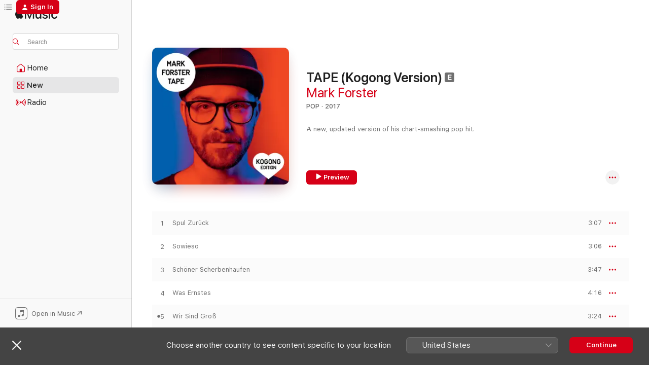

--- FILE ---
content_type: text/html
request_url: https://music.apple.com/de/album/tape-kogong-version/1280912771?l=en-GB
body_size: 31976
content:
<!DOCTYPE html>
<html dir="ltr" lang="en-GB">
    <head>
        <!-- prettier-ignore -->
        <meta charset="utf-8">
        <!-- prettier-ignore -->
        <meta http-equiv="X-UA-Compatible" content="IE=edge">
        <!-- prettier-ignore -->
        <meta
            name="viewport"
            content="width=device-width,initial-scale=1,interactive-widget=resizes-content"
        >
        <!-- prettier-ignore -->
        <meta name="applicable-device" content="pc,mobile">
        <!-- prettier-ignore -->
        <meta name="referrer" content="strict-origin">
        <!-- prettier-ignore -->
        <link
            rel="apple-touch-icon"
            sizes="180x180"
            href="/assets/favicon/favicon-180.png"
        >
        <!-- prettier-ignore -->
        <link
            rel="icon"
            type="image/png"
            sizes="32x32"
            href="/assets/favicon/favicon-32.png"
        >
        <!-- prettier-ignore -->
        <link
            rel="icon"
            type="image/png"
            sizes="16x16"
            href="/assets/favicon/favicon-16.png"
        >
        <!-- prettier-ignore -->
        <link
            rel="mask-icon"
            href="/assets/favicon/favicon.svg"
            color="#fa233b"
        >
        <!-- prettier-ignore -->
        <link rel="manifest" href="/manifest.json">

        <title>‎TAPE (Kogong Version) - Album by Mark Forster - Apple Music</title><!-- HEAD_svelte-1cypuwr_START --><link rel="preconnect" href="//www.apple.com/wss/fonts" crossorigin="anonymous"><link rel="stylesheet" href="//www.apple.com/wss/fonts?families=SF+Pro,v4%7CSF+Pro+Icons,v1&amp;display=swap" type="text/css" referrerpolicy="strict-origin-when-cross-origin"><!-- HEAD_svelte-1cypuwr_END --><!-- HEAD_svelte-eg3hvx_START -->    <meta name="description" content="Listen to TAPE (Kogong Version) by Mark Forster on Apple Music.  2017.  23 Songs. Duration: 1 hour 34 minutes."> <meta name="keywords" content="listen, TAPE (Kogong Version), Mark Forster, music, singles, songs, Pop, streaming music, apple music"> <link rel="canonical" href="https://music.apple.com/de/album/tape-kogong-version/1280912771?l=en-GB">   <link rel="alternate" type="application/json+oembed" href="https://music.apple.com/api/oembed?url=https%3A%2F%2Fmusic.apple.com%2Fde%2Falbum%2Ftape-kogong-version%2F1280912771%3Fl%3Den-GB" title="TAPE (Kogong Version) by Mark Forster on Apple Music">  <meta name="al:ios:app_store_id" content="1108187390"> <meta name="al:ios:app_name" content="Apple Music"> <meta name="apple:content_id" content="1280912771"> <meta name="apple:title" content="TAPE (Kogong Version)"> <meta name="apple:description" content="Listen to TAPE (Kogong Version) by Mark Forster on Apple Music.  2017.  23 Songs. Duration: 1 hour 34 minutes.">   <meta property="og:title" content="TAPE (Kogong Version) by Mark Forster on Apple Music"> <meta property="og:description" content="Album · 2017 · 23 Songs"> <meta property="og:site_name" content="Apple Music - Web Player"> <meta property="og:url" content="https://music.apple.com/de/album/tape-kogong-version/1280912771"> <meta property="og:image" content="https://is1-ssl.mzstatic.com/image/thumb/Music114/v4/ff/e1/cb/ffe1cb2a-e370-92c7-691f-e417f1c06a10/886446749853.jpg/1200x630bf-60.jpg"> <meta property="og:image:secure_url" content="https://is1-ssl.mzstatic.com/image/thumb/Music114/v4/ff/e1/cb/ffe1cb2a-e370-92c7-691f-e417f1c06a10/886446749853.jpg/1200x630bf-60.jpg"> <meta property="og:image:alt" content="TAPE (Kogong Version) by Mark Forster on Apple Music"> <meta property="og:image:width" content="1200"> <meta property="og:image:height" content="630"> <meta property="og:image:type" content="image/jpg"> <meta property="og:type" content="music.album"> <meta property="og:locale" content="en_GB">  <meta property="music:song_count" content="23"> <meta property="music:song" content="https://music.apple.com/de/song/spul-zur%C3%BCck/1280912818?l=en-GB"> <meta property="music:song:preview_url:secure_url" content="https://music.apple.com/de/song/spul-zur%C3%BCck/1280912818?l=en-GB"> <meta property="music:song:disc" content="1"> <meta property="music:song:duration" content="PT3M7S"> <meta property="music:song:track" content="1">  <meta property="music:song" content="https://music.apple.com/de/song/sowieso/1280912819?l=en-GB"> <meta property="music:song:preview_url:secure_url" content="https://music.apple.com/de/song/sowieso/1280912819?l=en-GB"> <meta property="music:song:disc" content="1"> <meta property="music:song:duration" content="PT3M6S"> <meta property="music:song:track" content="2">  <meta property="music:song" content="https://music.apple.com/de/song/sch%C3%B6ner-scherbenhaufen/1280912820?l=en-GB"> <meta property="music:song:preview_url:secure_url" content="https://music.apple.com/de/song/sch%C3%B6ner-scherbenhaufen/1280912820?l=en-GB"> <meta property="music:song:disc" content="1"> <meta property="music:song:duration" content="PT3M47S"> <meta property="music:song:track" content="3">  <meta property="music:song" content="https://music.apple.com/de/song/was-ernstes/1280912821?l=en-GB"> <meta property="music:song:preview_url:secure_url" content="https://music.apple.com/de/song/was-ernstes/1280912821?l=en-GB"> <meta property="music:song:disc" content="1"> <meta property="music:song:duration" content="PT4M16S"> <meta property="music:song:track" content="4">  <meta property="music:song" content="https://music.apple.com/de/song/wir-sind-gro%C3%9F/1280912823?l=en-GB"> <meta property="music:song:preview_url:secure_url" content="https://music.apple.com/de/song/wir-sind-gro%C3%9F/1280912823?l=en-GB"> <meta property="music:song:disc" content="1"> <meta property="music:song:duration" content="PT3M24S"> <meta property="music:song:track" content="5">  <meta property="music:song" content="https://music.apple.com/de/song/da-f%C3%A4hrt-ein-bus/1280912826?l=en-GB"> <meta property="music:song:preview_url:secure_url" content="https://music.apple.com/de/song/da-f%C3%A4hrt-ein-bus/1280912826?l=en-GB"> <meta property="music:song:disc" content="1"> <meta property="music:song:duration" content="PT2M42S"> <meta property="music:song:track" content="6">  <meta property="music:song" content="https://music.apple.com/de/song/ch%C3%B6re/1280912827?l=en-GB"> <meta property="music:song:preview_url:secure_url" content="https://music.apple.com/de/song/ch%C3%B6re/1280912827?l=en-GB"> <meta property="music:song:disc" content="1"> <meta property="music:song:duration" content="PT3M28S"> <meta property="music:song:track" content="7">  <meta property="music:song" content="https://music.apple.com/de/song/weiter-right-now/1280912847?l=en-GB"> <meta property="music:song:preview_url:secure_url" content="https://music.apple.com/de/song/weiter-right-now/1280912847?l=en-GB"> <meta property="music:song:disc" content="1"> <meta property="music:song:duration" content="PT3M25S"> <meta property="music:song:track" content="8">  <meta property="music:song" content="https://music.apple.com/de/song/willkommen-zur%C3%BCck/1280912855?l=en-GB"> <meta property="music:song:preview_url:secure_url" content="https://music.apple.com/de/song/willkommen-zur%C3%BCck/1280912855?l=en-GB"> <meta property="music:song:disc" content="1"> <meta property="music:song:duration" content="PT3M14S"> <meta property="music:song:track" content="9">  <meta property="music:song" content="https://music.apple.com/de/song/natalie/1280912856?l=en-GB"> <meta property="music:song:preview_url:secure_url" content="https://music.apple.com/de/song/natalie/1280912856?l=en-GB"> <meta property="music:song:disc" content="1"> <meta property="music:song:duration" content="PT4M55S"> <meta property="music:song:track" content="10">  <meta property="music:song" content="https://music.apple.com/de/song/selfie/1280912857?l=en-GB"> <meta property="music:song:preview_url:secure_url" content="https://music.apple.com/de/song/selfie/1280912857?l=en-GB"> <meta property="music:song:disc" content="1"> <meta property="music:song:duration" content="PT3M40S"> <meta property="music:song:track" content="11">  <meta property="music:song" content="https://music.apple.com/de/song/die-beste-nacht/1280912858?l=en-GB"> <meta property="music:song:preview_url:secure_url" content="https://music.apple.com/de/song/die-beste-nacht/1280912858?l=en-GB"> <meta property="music:song:disc" content="1"> <meta property="music:song:duration" content="PT4M9S"> <meta property="music:song:track" content="12">  <meta property="music:song" content="https://music.apple.com/de/song/f%C3%BCr-immer-forever/1280912859?l=en-GB"> <meta property="music:song:preview_url:secure_url" content="https://music.apple.com/de/song/f%C3%BCr-immer-forever/1280912859?l=en-GB"> <meta property="music:song:disc" content="1"> <meta property="music:song:duration" content="PT3M49S"> <meta property="music:song:track" content="13">  <meta property="music:song" content="https://music.apple.com/de/song/fl%C3%BCsterton/1280912860?l=en-GB"> <meta property="music:song:preview_url:secure_url" content="https://music.apple.com/de/song/fl%C3%BCsterton/1280912860?l=en-GB"> <meta property="music:song:disc" content="1"> <meta property="music:song:duration" content="PT4M27S"> <meta property="music:song:track" content="14">  <meta property="music:song" content="https://music.apple.com/de/song/kogong/1280912861?l=en-GB"> <meta property="music:song:preview_url:secure_url" content="https://music.apple.com/de/song/kogong/1280912861?l=en-GB"> <meta property="music:song:disc" content="1"> <meta property="music:song:duration" content="PT3M44S"> <meta property="music:song:track" content="15">  <meta property="music:song" content="https://music.apple.com/de/song/wir-sind-gro%C3%9F-akustik-version/1280912862?l=en-GB"> <meta property="music:song:preview_url:secure_url" content="https://music.apple.com/de/song/wir-sind-gro%C3%9F-akustik-version/1280912862?l=en-GB"> <meta property="music:song:disc" content="1"> <meta property="music:song:duration" content="PT3M45S"> <meta property="music:song:track" content="16">  <meta property="music:song" content="https://music.apple.com/de/song/f%C3%BCr-immer-forever-akustik-version/1280912863?l=en-GB"> <meta property="music:song:preview_url:secure_url" content="https://music.apple.com/de/song/f%C3%BCr-immer-forever-akustik-version/1280912863?l=en-GB"> <meta property="music:song:disc" content="1"> <meta property="music:song:duration" content="PT3M29S"> <meta property="music:song:track" content="17">  <meta property="music:song" content="https://music.apple.com/de/song/sch%C3%B6ner-scherbenhaufen-akustik-version/1280912864?l=en-GB"> <meta property="music:song:preview_url:secure_url" content="https://music.apple.com/de/song/sch%C3%B6ner-scherbenhaufen-akustik-version/1280912864?l=en-GB"> <meta property="music:song:disc" content="1"> <meta property="music:song:duration" content="PT4M12S"> <meta property="music:song:track" content="18">  <meta property="music:song" content="https://music.apple.com/de/song/willkommen-zur%C3%BCck-akustik-version/1280912865?l=en-GB"> <meta property="music:song:preview_url:secure_url" content="https://music.apple.com/de/song/willkommen-zur%C3%BCck-akustik-version/1280912865?l=en-GB"> <meta property="music:song:disc" content="1"> <meta property="music:song:duration" content="PT3M15S"> <meta property="music:song:track" content="19">  <meta property="music:song" content="https://music.apple.com/de/song/kogong-akustik-version/1280912866?l=en-GB"> <meta property="music:song:preview_url:secure_url" content="https://music.apple.com/de/song/kogong-akustik-version/1280912866?l=en-GB"> <meta property="music:song:disc" content="1"> <meta property="music:song:duration" content="PT3M27S"> <meta property="music:song:track" content="20">  <meta property="music:song" content="https://music.apple.com/de/music-video/filming-tape-dokumentation-teil-1/1280912867?l=en-GB"> <meta property="music:song:preview_url:secure_url" content="https://music.apple.com/de/music-video/filming-tape-dokumentation-teil-1/1280912867?l=en-GB"> <meta property="music:song:disc" content="1"> <meta property="music:song:duration" content="PT7M16S"> <meta property="music:song:track" content="21">  <meta property="music:song" content="https://music.apple.com/de/music-video/filming-tape-dokumentation-teil-2/1280912870?l=en-GB"> <meta property="music:song:preview_url:secure_url" content="https://music.apple.com/de/music-video/filming-tape-dokumentation-teil-2/1280912870?l=en-GB"> <meta property="music:song:disc" content="1"> <meta property="music:song:duration" content="PT7M51S"> <meta property="music:song:track" content="22">  <meta property="music:song" content="https://music.apple.com/de/music-video/filming-tape-dokumentation-teil-3/1280912871?l=en-GB"> <meta property="music:song:preview_url:secure_url" content="https://music.apple.com/de/music-video/filming-tape-dokumentation-teil-3/1280912871?l=en-GB"> <meta property="music:song:disc" content="1"> <meta property="music:song:duration" content="PT5M30S"> <meta property="music:song:track" content="23">   <meta property="music:musician" content="https://music.apple.com/de/artist/mark-forster/523106872?l=en-GB"> <meta property="music:release_date" content="2017-11-24T00:00:00.000Z">   <meta name="twitter:title" content="TAPE (Kogong Version) by Mark Forster on Apple Music"> <meta name="twitter:description" content="Album · 2017 · 23 Songs"> <meta name="twitter:site" content="@AppleMusic"> <meta name="twitter:image" content="https://is1-ssl.mzstatic.com/image/thumb/Music114/v4/ff/e1/cb/ffe1cb2a-e370-92c7-691f-e417f1c06a10/886446749853.jpg/600x600bf-60.jpg"> <meta name="twitter:image:alt" content="TAPE (Kogong Version) by Mark Forster on Apple Music"> <meta name="twitter:card" content="summary">       <!-- HTML_TAG_START -->
                <script id=schema:music-album type="application/ld+json">
                    {"@context":"http://schema.org","@type":"MusicAlbum","name":"TAPE (Kogong Version)","description":"Listen to TAPE (Kogong Version) by Mark Forster on Apple Music.  2017.  23 Songs. Duration: 1 hour 34 minutes.","citation":[{"@type":"MusicAlbum","image":"https://is1-ssl.mzstatic.com/image/thumb/Music128/v4/ea/8e/b0/ea8eb031-2390-23fe-d45f-d1148c4dd16b/4050538318449.jpg/1200x630bb.jpg","url":"https://music.apple.com/de/album/der-junge-der-rennt-deluxe-version/1437311976?l=en-GB","name":"Der Junge, der rennt (Deluxe Version)"},{"@type":"MusicAlbum","image":"https://is1-ssl.mzstatic.com/image/thumb/Music62/v4/d6/93/12/d6931221-a61e-71a4-bef2-5527bb63e1e5/dj.kbicaaqp.jpg/1200x630bb.jpg","url":"https://music.apple.com/de/album/immer-noch-mensch/1145779386?l=en-GB","name":"Immer noch Mensch"},{"@type":"MusicAlbum","image":"https://is1-ssl.mzstatic.com/image/thumb/Music124/v4/d2/25/55/d2255524-a806-913a-58a7-d4712b18adc9/00602567062561.rgb.jpg/1200x630bb.jpg","url":"https://music.apple.com/de/album/irgendwas-gegen-die-stille/1440884501?l=en-GB","name":"Irgendwas gegen die Stille"},{"@type":"MusicAlbum","image":"https://is1-ssl.mzstatic.com/image/thumb/Music122/v4/21/89/16/218916be-2bcd-d0c0-88e4-cc375ce86f08/886446266749.jpg/1200x630bb.jpg","url":"https://music.apple.com/de/album/kreise/1212423725?l=en-GB","name":"Kreise"},{"@type":"MusicAlbum","image":"https://is1-ssl.mzstatic.com/image/thumb/Music124/v4/6b/d0/92/6bd092f4-26d0-fac3-ae55-f6bd2c0549c1/dj.gkjpnqta.jpg/1200x630bb.jpg","url":"https://music.apple.com/de/album/leichtes-gep%C3%A4ck/1039817535?l=en-GB","name":"Leichtes Gepäck"},{"@type":"MusicAlbum","image":"https://is1-ssl.mzstatic.com/image/thumb/Music128/v4/c1/00/61/c1006163-a0a2-26bf-96a0-a29e8957b00c/886447248423.jpg/1200x630bb.jpg","url":"https://music.apple.com/de/album/schrei-es-raus-deluxe/1423136883?l=en-GB","name":"Schrei es raus (Deluxe)"},{"@type":"MusicAlbum","image":"https://is1-ssl.mzstatic.com/image/thumb/Music125/v4/7a/1a/63/7a1a637c-3f97-8783-52bb-facb9b5d4c36/16UMGIM67577.rgb.jpg/1200x630bb.jpg","url":"https://music.apple.com/de/album/tag-x-geiles-leben-edition-deluxe-version/1440987686?l=en-GB","name":"Tag X (Geiles Leben Edition) [Deluxe Version]"},{"@type":"MusicAlbum","image":"https://is1-ssl.mzstatic.com/image/thumb/Music126/v4/df/e4/19/dfe4195f-0bdb-c917-9df6-18fe52348f48/cover.jpg/1200x630bb.jpg","url":"https://music.apple.com/de/album/2-33-deluxe-version/1680034709?l=en-GB","name":"2:33 (Deluxe Version)"},{"@type":"MusicAlbum","image":"https://is1-ssl.mzstatic.com/image/thumb/Music124/v4/3d/db/73/3ddb739b-8bec-0acb-6d91-76141b6a34e3/886446541280.jpg/1200x630bb.jpg","url":"https://music.apple.com/de/album/querfeldein/1255213067?l=en-GB","name":"Querfeldein"},{"@type":"MusicAlbum","image":"https://is1-ssl.mzstatic.com/image/thumb/Music112/v4/b5/8b/db/b58bdb3c-dd25-a427-e755-5a306dcd3728/16UMGIM67352.rgb.jpg/1200x630bb.jpg","url":"https://music.apple.com/de/album/muttersprache-special-deluxe-version/1440895471?l=en-GB","name":"Muttersprache (Special Deluxe Version)"}],"tracks":[{"@type":"MusicRecording","name":"Spul Zurück","duration":"PT3M7S","url":"https://music.apple.com/de/song/spul-zur%C3%BCck/1280912818?l=en-GB","offers":{"@type":"Offer","category":"free","price":0},"audio":{"@type":"AudioObject","potentialAction":{"@type":"ListenAction","expectsAcceptanceOf":{"@type":"Offer","category":"free"},"target":{"@type":"EntryPoint","actionPlatform":"https://music.apple.com/de/song/spul-zur%C3%BCck/1280912818?l=en-GB"}},"name":"Spul Zurück","contentUrl":"https://audio-ssl.itunes.apple.com/itunes-assets/AudioPreview115/v4/b0/ff/62/b0ff6220-63a1-72fc-3b71-c2256e7cb4e9/mzaf_7449048988568674225.plus.aac.ep.m4a","duration":"PT3M7S","uploadDate":"2016-06-03","thumbnailUrl":"https://is1-ssl.mzstatic.com/image/thumb/Music114/v4/ff/e1/cb/ffe1cb2a-e370-92c7-691f-e417f1c06a10/886446749853.jpg/1200x630bb.jpg"}},{"@type":"MusicRecording","name":"Sowieso","duration":"PT3M6S","url":"https://music.apple.com/de/song/sowieso/1280912819?l=en-GB","offers":{"@type":"Offer","category":"free","price":0},"audio":{"@type":"AudioObject","potentialAction":{"@type":"ListenAction","expectsAcceptanceOf":{"@type":"Offer","category":"free"},"target":{"@type":"EntryPoint","actionPlatform":"https://music.apple.com/de/song/sowieso/1280912819?l=en-GB"}},"name":"Sowieso","contentUrl":"https://audio-ssl.itunes.apple.com/itunes-assets/AudioPreview125/v4/f6/9c/e2/f69ce2a0-343e-8c4a-d81f-279e6baf76f7/mzaf_14933933057329958216.plus.aac.ep.m4a","duration":"PT3M6S","uploadDate":"2016-06-03","thumbnailUrl":"https://is1-ssl.mzstatic.com/image/thumb/Music114/v4/ff/e1/cb/ffe1cb2a-e370-92c7-691f-e417f1c06a10/886446749853.jpg/1200x630bb.jpg"}},{"@type":"MusicRecording","name":"Schöner Scherbenhaufen","duration":"PT3M47S","url":"https://music.apple.com/de/song/sch%C3%B6ner-scherbenhaufen/1280912820?l=en-GB","offers":{"@type":"Offer","category":"free","price":0},"audio":{"@type":"AudioObject","potentialAction":{"@type":"ListenAction","expectsAcceptanceOf":{"@type":"Offer","category":"free"},"target":{"@type":"EntryPoint","actionPlatform":"https://music.apple.com/de/song/sch%C3%B6ner-scherbenhaufen/1280912820?l=en-GB"}},"name":"Schöner Scherbenhaufen","contentUrl":"https://audio-ssl.itunes.apple.com/itunes-assets/AudioPreview115/v4/b8/6a/d3/b86ad3b5-3222-1006-fd1c-d49f5ee79fa4/mzaf_15645932931627332473.plus.aac.ep.m4a","duration":"PT3M47S","uploadDate":"2016-06-03","thumbnailUrl":"https://is1-ssl.mzstatic.com/image/thumb/Music114/v4/ff/e1/cb/ffe1cb2a-e370-92c7-691f-e417f1c06a10/886446749853.jpg/1200x630bb.jpg"}},{"@type":"MusicRecording","name":"Was Ernstes","duration":"PT4M16S","url":"https://music.apple.com/de/song/was-ernstes/1280912821?l=en-GB","offers":{"@type":"Offer","category":"free","price":0},"audio":{"@type":"AudioObject","potentialAction":{"@type":"ListenAction","expectsAcceptanceOf":{"@type":"Offer","category":"free"},"target":{"@type":"EntryPoint","actionPlatform":"https://music.apple.com/de/song/was-ernstes/1280912821?l=en-GB"}},"name":"Was Ernstes","contentUrl":"https://audio-ssl.itunes.apple.com/itunes-assets/AudioPreview115/v4/01/0f/5e/010f5e0b-716d-5749-1c6a-66c9d26bc783/mzaf_11276711306508943.plus.aac.ep.m4a","duration":"PT4M16S","uploadDate":"2016-06-03","thumbnailUrl":"https://is1-ssl.mzstatic.com/image/thumb/Music114/v4/ff/e1/cb/ffe1cb2a-e370-92c7-691f-e417f1c06a10/886446749853.jpg/1200x630bb.jpg"}},{"@type":"MusicRecording","name":"Wir Sind Groß","duration":"PT3M24S","url":"https://music.apple.com/de/song/wir-sind-gro%C3%9F/1280912823?l=en-GB","offers":{"@type":"Offer","category":"free","price":0},"audio":{"@type":"AudioObject","potentialAction":{"@type":"ListenAction","expectsAcceptanceOf":{"@type":"Offer","category":"free"},"target":{"@type":"EntryPoint","actionPlatform":"https://music.apple.com/de/song/wir-sind-gro%C3%9F/1280912823?l=en-GB"}},"name":"Wir Sind Groß","contentUrl":"https://audio-ssl.itunes.apple.com/itunes-assets/AudioPreview125/v4/6a/ef/04/6aef0461-77cc-2cf2-145d-9e9906b4f0b0/mzaf_4280371781853848703.plus.aac.ep.m4a","duration":"PT3M24S","uploadDate":"2016-04-01","thumbnailUrl":"https://is1-ssl.mzstatic.com/image/thumb/Music114/v4/ff/e1/cb/ffe1cb2a-e370-92c7-691f-e417f1c06a10/886446749853.jpg/1200x630bb.jpg"}},{"@type":"MusicRecording","name":"Da fährt ein Bus","duration":"PT2M42S","url":"https://music.apple.com/de/song/da-f%C3%A4hrt-ein-bus/1280912826?l=en-GB","offers":{"@type":"Offer","category":"free","price":0},"audio":{"@type":"AudioObject","potentialAction":{"@type":"ListenAction","expectsAcceptanceOf":{"@type":"Offer","category":"free"},"target":{"@type":"EntryPoint","actionPlatform":"https://music.apple.com/de/song/da-f%C3%A4hrt-ein-bus/1280912826?l=en-GB"}},"name":"Da fährt ein Bus","contentUrl":"https://audio-ssl.itunes.apple.com/itunes-assets/AudioPreview115/v4/66/72/5c/66725ce6-aeab-f562-42bd-e731be48691d/mzaf_947678608868716320.plus.aac.ep.m4a","duration":"PT2M42S","uploadDate":"2016-06-03","thumbnailUrl":"https://is1-ssl.mzstatic.com/image/thumb/Music114/v4/ff/e1/cb/ffe1cb2a-e370-92c7-691f-e417f1c06a10/886446749853.jpg/1200x630bb.jpg"}},{"@type":"MusicRecording","name":"Chöre","duration":"PT3M28S","url":"https://music.apple.com/de/song/ch%C3%B6re/1280912827?l=en-GB","offers":{"@type":"Offer","category":"free","price":0},"audio":{"@type":"AudioObject","potentialAction":{"@type":"ListenAction","expectsAcceptanceOf":{"@type":"Offer","category":"free"},"target":{"@type":"EntryPoint","actionPlatform":"https://music.apple.com/de/song/ch%C3%B6re/1280912827?l=en-GB"}},"name":"Chöre","contentUrl":"https://audio-ssl.itunes.apple.com/itunes-assets/AudioPreview125/v4/e9/c6/6b/e9c66bf2-3d2e-b547-fc87-4b2ca28a740f/mzaf_1399106064351833680.plus.aac.ep.m4a","duration":"PT3M28S","uploadDate":"2016-06-03","thumbnailUrl":"https://is1-ssl.mzstatic.com/image/thumb/Music114/v4/ff/e1/cb/ffe1cb2a-e370-92c7-691f-e417f1c06a10/886446749853.jpg/1200x630bb.jpg"}},{"@type":"MusicRecording","name":"Weiter (Right Now)","duration":"PT3M25S","url":"https://music.apple.com/de/song/weiter-right-now/1280912847?l=en-GB","offers":{"@type":"Offer","category":"free","price":0},"audio":{"@type":"AudioObject","potentialAction":{"@type":"ListenAction","expectsAcceptanceOf":{"@type":"Offer","category":"free"},"target":{"@type":"EntryPoint","actionPlatform":"https://music.apple.com/de/song/weiter-right-now/1280912847?l=en-GB"}},"name":"Weiter (Right Now)","contentUrl":"https://audio-ssl.itunes.apple.com/itunes-assets/AudioPreview115/v4/e3/0d/db/e30ddbfd-90da-1476-4659-01b68f9e1b00/mzaf_15751639511742301846.plus.aac.ep.m4a","duration":"PT3M25S","uploadDate":"2016-06-03","thumbnailUrl":"https://is1-ssl.mzstatic.com/image/thumb/Music114/v4/ff/e1/cb/ffe1cb2a-e370-92c7-691f-e417f1c06a10/886446749853.jpg/1200x630bb.jpg"}},{"@type":"MusicRecording","name":"Willkommen zurück","duration":"PT3M14S","url":"https://music.apple.com/de/song/willkommen-zur%C3%BCck/1280912855?l=en-GB","offers":{"@type":"Offer","category":"free","price":0},"audio":{"@type":"AudioObject","potentialAction":{"@type":"ListenAction","expectsAcceptanceOf":{"@type":"Offer","category":"free"},"target":{"@type":"EntryPoint","actionPlatform":"https://music.apple.com/de/song/willkommen-zur%C3%BCck/1280912855?l=en-GB"}},"name":"Willkommen zurück","contentUrl":"https://audio-ssl.itunes.apple.com/itunes-assets/AudioPreview115/v4/f4/28/b5/f428b52c-d206-c9f9-37b1-966d85c99bab/mzaf_5363064730993593313.plus.aac.ep.m4a","duration":"PT3M14S","uploadDate":"2016-06-03","thumbnailUrl":"https://is1-ssl.mzstatic.com/image/thumb/Music114/v4/ff/e1/cb/ffe1cb2a-e370-92c7-691f-e417f1c06a10/886446749853.jpg/1200x630bb.jpg"}},{"@type":"MusicRecording","name":"Natalie","duration":"PT4M55S","url":"https://music.apple.com/de/song/natalie/1280912856?l=en-GB","offers":{"@type":"Offer","category":"free","price":0},"audio":{"@type":"AudioObject","potentialAction":{"@type":"ListenAction","expectsAcceptanceOf":{"@type":"Offer","category":"free"},"target":{"@type":"EntryPoint","actionPlatform":"https://music.apple.com/de/song/natalie/1280912856?l=en-GB"}},"name":"Natalie","contentUrl":"https://audio-ssl.itunes.apple.com/itunes-assets/AudioPreview115/v4/80/54/6d/80546dce-ac19-3665-2480-54fe5244abe5/mzaf_430233160189078977.plus.aac.ep.m4a","duration":"PT4M55S","uploadDate":"2016-06-03","thumbnailUrl":"https://is1-ssl.mzstatic.com/image/thumb/Music114/v4/ff/e1/cb/ffe1cb2a-e370-92c7-691f-e417f1c06a10/886446749853.jpg/1200x630bb.jpg"}},{"@type":"MusicRecording","name":"Selfie","duration":"PT3M40S","url":"https://music.apple.com/de/song/selfie/1280912857?l=en-GB","offers":{"@type":"Offer","category":"free","price":0},"audio":{"@type":"AudioObject","potentialAction":{"@type":"ListenAction","expectsAcceptanceOf":{"@type":"Offer","category":"free"},"target":{"@type":"EntryPoint","actionPlatform":"https://music.apple.com/de/song/selfie/1280912857?l=en-GB"}},"name":"Selfie","contentUrl":"https://audio-ssl.itunes.apple.com/itunes-assets/AudioPreview115/v4/b0/91/09/b0910901-4598-b310-e9e4-7c6cb7cee3a6/mzaf_12389369783949569317.plus.aac.ep.m4a","duration":"PT3M40S","uploadDate":"2016-05-06","thumbnailUrl":"https://is1-ssl.mzstatic.com/image/thumb/Music114/v4/ff/e1/cb/ffe1cb2a-e370-92c7-691f-e417f1c06a10/886446749853.jpg/1200x630bb.jpg"}},{"@type":"MusicRecording","name":"Die beste Nacht","duration":"PT4M9S","url":"https://music.apple.com/de/song/die-beste-nacht/1280912858?l=en-GB","offers":{"@type":"Offer","category":"free","price":0},"audio":{"@type":"AudioObject","potentialAction":{"@type":"ListenAction","expectsAcceptanceOf":{"@type":"Offer","category":"free"},"target":{"@type":"EntryPoint","actionPlatform":"https://music.apple.com/de/song/die-beste-nacht/1280912858?l=en-GB"}},"name":"Die beste Nacht","contentUrl":"https://audio-ssl.itunes.apple.com/itunes-assets/AudioPreview115/v4/9f/fd/a1/9ffda1cf-8f24-a85e-9de6-e00f1c95074c/mzaf_8352483753294868337.plus.aac.ep.m4a","duration":"PT4M9S","uploadDate":"2016-06-03","thumbnailUrl":"https://is1-ssl.mzstatic.com/image/thumb/Music114/v4/ff/e1/cb/ffe1cb2a-e370-92c7-691f-e417f1c06a10/886446749853.jpg/1200x630bb.jpg"}},{"@type":"MusicRecording","name":"Für immer Forever","duration":"PT3M49S","url":"https://music.apple.com/de/song/f%C3%BCr-immer-forever/1280912859?l=en-GB","offers":{"@type":"Offer","category":"free","price":0},"audio":{"@type":"AudioObject","potentialAction":{"@type":"ListenAction","expectsAcceptanceOf":{"@type":"Offer","category":"free"},"target":{"@type":"EntryPoint","actionPlatform":"https://music.apple.com/de/song/f%C3%BCr-immer-forever/1280912859?l=en-GB"}},"name":"Für immer Forever","contentUrl":"https://audio-ssl.itunes.apple.com/itunes-assets/AudioPreview115/v4/cd/59/3d/cd593d8e-39ef-ff47-d922-33b6600bd916/mzaf_11451540287331967181.plus.aac.ep.m4a","duration":"PT3M49S","uploadDate":"2016-06-03","thumbnailUrl":"https://is1-ssl.mzstatic.com/image/thumb/Music114/v4/ff/e1/cb/ffe1cb2a-e370-92c7-691f-e417f1c06a10/886446749853.jpg/1200x630bb.jpg"}},{"@type":"MusicRecording","name":"Flüsterton","duration":"PT4M27S","url":"https://music.apple.com/de/song/fl%C3%BCsterton/1280912860?l=en-GB","offers":{"@type":"Offer","category":"free","price":0},"audio":{"@type":"AudioObject","potentialAction":{"@type":"ListenAction","expectsAcceptanceOf":{"@type":"Offer","category":"free"},"target":{"@type":"EntryPoint","actionPlatform":"https://music.apple.com/de/song/fl%C3%BCsterton/1280912860?l=en-GB"}},"name":"Flüsterton","contentUrl":"https://audio-ssl.itunes.apple.com/itunes-assets/AudioPreview115/v4/9e/49/0a/9e490a10-064c-772c-8ff9-a7cde4631a96/mzaf_17588564274267365678.plus.aac.ep.m4a","duration":"PT4M27S","uploadDate":"2016-06-03","thumbnailUrl":"https://is1-ssl.mzstatic.com/image/thumb/Music114/v4/ff/e1/cb/ffe1cb2a-e370-92c7-691f-e417f1c06a10/886446749853.jpg/1200x630bb.jpg"}},{"@type":"MusicRecording","name":"Kogong","duration":"PT3M44S","url":"https://music.apple.com/de/song/kogong/1280912861?l=en-GB","offers":{"@type":"Offer","category":"free","price":0},"audio":{"@type":"AudioObject","potentialAction":{"@type":"ListenAction","expectsAcceptanceOf":{"@type":"Offer","category":"free"},"target":{"@type":"EntryPoint","actionPlatform":"https://music.apple.com/de/song/kogong/1280912861?l=en-GB"}},"name":"Kogong","contentUrl":"https://audio-ssl.itunes.apple.com/itunes-assets/AudioPreview125/v4/c8/9c/95/c89c95b6-c782-96bf-3747-cf810d5698ca/mzaf_9061099385063918023.plus.aac.ep.m4a","duration":"PT3M44S","uploadDate":"2017-11-24","thumbnailUrl":"https://is1-ssl.mzstatic.com/image/thumb/Music114/v4/ff/e1/cb/ffe1cb2a-e370-92c7-691f-e417f1c06a10/886446749853.jpg/1200x630bb.jpg"}},{"@type":"MusicRecording","name":"Wir Sind Groß (Akustik Version)","duration":"PT3M45S","url":"https://music.apple.com/de/song/wir-sind-gro%C3%9F-akustik-version/1280912862?l=en-GB","offers":{"@type":"Offer","category":"free","price":0},"audio":{"@type":"AudioObject","potentialAction":{"@type":"ListenAction","expectsAcceptanceOf":{"@type":"Offer","category":"free"},"target":{"@type":"EntryPoint","actionPlatform":"https://music.apple.com/de/song/wir-sind-gro%C3%9F-akustik-version/1280912862?l=en-GB"}},"name":"Wir Sind Groß (Akustik Version)","contentUrl":"https://audio-ssl.itunes.apple.com/itunes-assets/AudioPreview125/v4/ce/52/be/ce52bef1-aef7-3423-be1b-b687f08d32c7/mzaf_3434046322206297929.plus.aac.ep.m4a","duration":"PT3M45S","uploadDate":"2017-11-24","thumbnailUrl":"https://is1-ssl.mzstatic.com/image/thumb/Music114/v4/ff/e1/cb/ffe1cb2a-e370-92c7-691f-e417f1c06a10/886446749853.jpg/1200x630bb.jpg"}},{"@type":"MusicRecording","name":"Für immer Forever (Akustik Version)","duration":"PT3M29S","url":"https://music.apple.com/de/song/f%C3%BCr-immer-forever-akustik-version/1280912863?l=en-GB","offers":{"@type":"Offer","category":"free","price":0},"audio":{"@type":"AudioObject","potentialAction":{"@type":"ListenAction","expectsAcceptanceOf":{"@type":"Offer","category":"free"},"target":{"@type":"EntryPoint","actionPlatform":"https://music.apple.com/de/song/f%C3%BCr-immer-forever-akustik-version/1280912863?l=en-GB"}},"name":"Für immer Forever (Akustik Version)","contentUrl":"https://audio-ssl.itunes.apple.com/itunes-assets/AudioPreview125/v4/dc/07/7f/dc077f96-ab81-9bb5-7b85-dd9c22d1bfc3/mzaf_14662193209531498918.plus.aac.ep.m4a","duration":"PT3M29S","uploadDate":"2017-11-24","thumbnailUrl":"https://is1-ssl.mzstatic.com/image/thumb/Music114/v4/ff/e1/cb/ffe1cb2a-e370-92c7-691f-e417f1c06a10/886446749853.jpg/1200x630bb.jpg"}},{"@type":"MusicRecording","name":"Schöner Scherbenhaufen (Akustik Version)","duration":"PT4M12S","url":"https://music.apple.com/de/song/sch%C3%B6ner-scherbenhaufen-akustik-version/1280912864?l=en-GB","offers":{"@type":"Offer","category":"free","price":0},"audio":{"@type":"AudioObject","potentialAction":{"@type":"ListenAction","expectsAcceptanceOf":{"@type":"Offer","category":"free"},"target":{"@type":"EntryPoint","actionPlatform":"https://music.apple.com/de/song/sch%C3%B6ner-scherbenhaufen-akustik-version/1280912864?l=en-GB"}},"name":"Schöner Scherbenhaufen (Akustik Version)","contentUrl":"https://audio-ssl.itunes.apple.com/itunes-assets/AudioPreview115/v4/24/7e/1c/247e1c3b-2744-97a2-af4b-d0588f70f606/mzaf_14890789410149247325.plus.aac.ep.m4a","duration":"PT4M12S","uploadDate":"2017-11-24","thumbnailUrl":"https://is1-ssl.mzstatic.com/image/thumb/Music114/v4/ff/e1/cb/ffe1cb2a-e370-92c7-691f-e417f1c06a10/886446749853.jpg/1200x630bb.jpg"}},{"@type":"MusicRecording","name":"Willkommen zurück (Akustik Version)","duration":"PT3M15S","url":"https://music.apple.com/de/song/willkommen-zur%C3%BCck-akustik-version/1280912865?l=en-GB","offers":{"@type":"Offer","category":"free","price":0},"audio":{"@type":"AudioObject","potentialAction":{"@type":"ListenAction","expectsAcceptanceOf":{"@type":"Offer","category":"free"},"target":{"@type":"EntryPoint","actionPlatform":"https://music.apple.com/de/song/willkommen-zur%C3%BCck-akustik-version/1280912865?l=en-GB"}},"name":"Willkommen zurück (Akustik Version)","contentUrl":"https://audio-ssl.itunes.apple.com/itunes-assets/AudioPreview125/v4/40/73/3a/40733a1f-be8c-16d0-3cf2-af1e86794663/mzaf_16414030887632428042.plus.aac.ep.m4a","duration":"PT3M15S","uploadDate":"2017-11-24","thumbnailUrl":"https://is1-ssl.mzstatic.com/image/thumb/Music114/v4/ff/e1/cb/ffe1cb2a-e370-92c7-691f-e417f1c06a10/886446749853.jpg/1200x630bb.jpg"}},{"@type":"MusicRecording","name":"Kogong (Akustik Version)","duration":"PT3M27S","url":"https://music.apple.com/de/song/kogong-akustik-version/1280912866?l=en-GB","offers":{"@type":"Offer","category":"free","price":0},"audio":{"@type":"AudioObject","potentialAction":{"@type":"ListenAction","expectsAcceptanceOf":{"@type":"Offer","category":"free"},"target":{"@type":"EntryPoint","actionPlatform":"https://music.apple.com/de/song/kogong-akustik-version/1280912866?l=en-GB"}},"name":"Kogong (Akustik Version)","contentUrl":"https://audio-ssl.itunes.apple.com/itunes-assets/AudioPreview115/v4/5b/ef/14/5bef14f5-cc5c-3797-cd91-4790fd668a6f/mzaf_8095936088915120160.plus.aac.ep.m4a","duration":"PT3M27S","uploadDate":"2017-11-24","thumbnailUrl":"https://is1-ssl.mzstatic.com/image/thumb/Music114/v4/ff/e1/cb/ffe1cb2a-e370-92c7-691f-e417f1c06a10/886446749853.jpg/1200x630bb.jpg"}},{"@type":"MusicRecording","name":"Filming TAPE (Dokumentation) [Teil 1]","duration":"PT7M16S","url":"https://music.apple.com/de/music-video/filming-tape-dokumentation-teil-1/1280912867?l=en-GB","offers":{"@type":"Offer","category":"free","price":0},"video":{"@type":"VideoObject","description":"Watch the Filming TAPE (Dokumentation) [Teil 1] music video by Mark Forster on Apple Music.","embedUrl":"https://embed.music.apple.com/de/music-video/filming-tape-dokumentation-teil-1/1280912867?l=en-GB","potentialAction":{"@type":"ViewAction","expectsAcceptanceOf":{"@type":"Offer","category":"free"},"target":{"@type":"EntryPoint","actionPlatform":"https://music.apple.com/de/music-video/filming-tape-dokumentation-teil-1/1280912867?l=en-GB"}},"thumbnail":{"@type":"ImageObject","url":"https://is1-ssl.mzstatic.com/image/thumb/Video128/v4/bc/2b/e9/bc2be9d6-50d7-a802-281e-5a4dd6444775/dj.mzeaoncn.jpg/1200x630mv.jpg"},"name":"Filming TAPE (Dokumentation) [Teil 1]","contentUrl":"https://video-ssl.itunes.apple.com/itunes-assets/Video126/v4/48/6c/5f/486c5fb7-16ce-319c-f94c-6b37ca5394ff/mzvf_11502674512505713161.720w.h264lc.U.p.m4v","duration":"PT7M16S","uploadDate":"2017-11-24","thumbnailUrl":"https://is1-ssl.mzstatic.com/image/thumb/Video128/v4/bc/2b/e9/bc2be9d6-50d7-a802-281e-5a4dd6444775/dj.mzeaoncn.jpg/1200x630mv.jpg"}},{"@type":"MusicRecording","name":"Filming TAPE (Dokumentation) [Teil 2]","duration":"PT7M51S","url":"https://music.apple.com/de/music-video/filming-tape-dokumentation-teil-2/1280912870?l=en-GB","offers":{"@type":"Offer","category":"free","price":0},"video":{"@type":"VideoObject","description":"Watch the Filming TAPE (Dokumentation) [Teil 2] music video by Mark Forster on Apple Music.","embedUrl":"https://embed.music.apple.com/de/music-video/filming-tape-dokumentation-teil-2/1280912870?l=en-GB","potentialAction":{"@type":"ViewAction","expectsAcceptanceOf":{"@type":"Offer","category":"free"},"target":{"@type":"EntryPoint","actionPlatform":"https://music.apple.com/de/music-video/filming-tape-dokumentation-teil-2/1280912870?l=en-GB"}},"thumbnail":{"@type":"ImageObject","url":"https://is1-ssl.mzstatic.com/image/thumb/Video118/v4/f9/05/c3/f905c387-88fb-9170-9cea-57954f539101/dj.ynzhseef.jpg/1200x630mv.jpg"},"name":"Filming TAPE (Dokumentation) [Teil 2]","contentUrl":"https://video-ssl.itunes.apple.com/itunes-assets/Video116/v4/11/ee/e7/11eee7f6-ba49-9a09-4f6b-3d90be65e6da/mzvf_187329151316240477.720w.h264lc.U.p.m4v","duration":"PT7M51S","uploadDate":"2017-11-24","thumbnailUrl":"https://is1-ssl.mzstatic.com/image/thumb/Video118/v4/f9/05/c3/f905c387-88fb-9170-9cea-57954f539101/dj.ynzhseef.jpg/1200x630mv.jpg"}},{"@type":"MusicRecording","name":"Filming TAPE (Dokumentation) [Teil 3]","duration":"PT5M30S","url":"https://music.apple.com/de/music-video/filming-tape-dokumentation-teil-3/1280912871?l=en-GB","offers":{"@type":"Offer","category":"free","price":0},"video":{"@type":"VideoObject","description":"Watch the Filming TAPE (Dokumentation) [Teil 3] music video by Mark Forster on Apple Music.","embedUrl":"https://embed.music.apple.com/de/music-video/filming-tape-dokumentation-teil-3/1280912871?l=en-GB","potentialAction":{"@type":"ViewAction","expectsAcceptanceOf":{"@type":"Offer","category":"free"},"target":{"@type":"EntryPoint","actionPlatform":"https://music.apple.com/de/music-video/filming-tape-dokumentation-teil-3/1280912871?l=en-GB"}},"thumbnail":{"@type":"ImageObject","url":"https://is1-ssl.mzstatic.com/image/thumb/Video118/v4/02/18/10/02181088-8e87-a9c5-88d1-8550d68a173e/dj.qrhowolm.jpg/1200x630mv.jpg"},"name":"Filming TAPE (Dokumentation) [Teil 3]","contentUrl":"https://video-ssl.itunes.apple.com/itunes-assets/Video116/v4/75/cb/6c/75cb6cca-a4f3-fd88-1fff-74200f732965/mzvf_12612506322715532355.720w.h264lc.U.p.m4v","duration":"PT5M30S","uploadDate":"2017-11-24","thumbnailUrl":"https://is1-ssl.mzstatic.com/image/thumb/Video118/v4/02/18/10/02181088-8e87-a9c5-88d1-8550d68a173e/dj.qrhowolm.jpg/1200x630mv.jpg"}}],"workExample":[{"@type":"MusicAlbum","image":"https://is1-ssl.mzstatic.com/image/thumb/Music113/v4/29/18/1a/29181a6f-1dc0-b695-8454-4db7a35d0b4c/886448367253.jpg/1200x630bb.jpg","url":"https://music.apple.com/de/album/%C3%BCbermorgen-single/1508573594?l=en-GB","name":"Übermorgen - Single"},{"@type":"MusicAlbum","image":"https://is1-ssl.mzstatic.com/image/thumb/Music69/v4/c5/8b/55/c58b5520-4752-5cb5-3686-f43f094cd3e2/886445832143.jpg/1200x630bb.jpg","url":"https://music.apple.com/de/album/tape/1096694474?l=en-GB","name":"TAPE"},{"@type":"MusicAlbum","image":"https://is1-ssl.mzstatic.com/image/thumb/Music118/v4/5d/84/33/5d8433f2-a42e-670d-78c8-70582c4dfbf6/886446953045.jpg/1200x630bb.jpg","url":"https://music.apple.com/de/album/liebe/1436856173?l=en-GB","name":"LIEBE"},{"@type":"MusicAlbum","image":"https://is1-ssl.mzstatic.com/image/thumb/Music123/v4/10/c0/31/10c0317f-f4f7-a77e-b892-e202d2cde169/886447927472.jpg/1200x630bb.jpg","url":"https://music.apple.com/de/album/194-l%C3%A4nder-single/1478740768?l=en-GB","name":"194 Länder - Single"},{"@type":"MusicAlbum","image":"https://is1-ssl.mzstatic.com/image/thumb/Music4/v4/f2/fe/96/f2fe96c3-856e-bb47-e119-0a91498bbf2f/886444572385.jpg/1200x630bb.jpg","url":"https://music.apple.com/de/album/bauch-und-kopf-deluxe/860478343?l=en-GB","name":"Bauch und Kopf (Deluxe)"},{"@type":"MusicAlbum","image":"https://is1-ssl.mzstatic.com/image/thumb/Music115/v4/9f/e0/84/9fe0844e-9bb8-b023-4190-510ae953f92a/886449133888.jpg/1200x630bb.jpg","url":"https://music.apple.com/de/album/drei-uhr-nachts-single/1560424227?l=en-GB","name":"Drei Uhr Nachts - Single"},{"@type":"MusicAlbum","image":"https://is1-ssl.mzstatic.com/image/thumb/Music116/v4/b0/1c/5b/b01c5b18-e2e5-c3de-7047-161af2db480b/196871781565.jpg/1200x630bb.jpg","url":"https://music.apple.com/de/album/schwarzer-toyota-single/1726927433?l=en-GB","name":"schwarzer toyota - Single"},{"@type":"MusicAlbum","image":"https://is1-ssl.mzstatic.com/image/thumb/Music114/v4/b3/65/16/b36516bb-0d96-b8a2-98e0-55546375921e/886449100644.jpg/1200x630bb.jpg","url":"https://music.apple.com/de/album/ich-frag-die-maus-single/1554133585?l=en-GB","name":"ICH FRAG DIE MAUS - Single"},{"@type":"MusicAlbum","image":"https://is1-ssl.mzstatic.com/image/thumb/Music118/v4/9b/2a/da/9b2ada13-5952-ecc8-44b7-e68ec72b6698/886447047446.jpg/1200x630bb.jpg","url":"https://music.apple.com/de/album/like-a-lion-feat-gentleman-single/1369916259?l=en-GB","name":"Like a Lion (feat. Gentleman) - Single"},{"@type":"MusicAlbum","image":"https://is1-ssl.mzstatic.com/image/thumb/Music115/v4/ee/f2/c0/eef2c0a7-a051-b417-2c6d-461dbc6d33ba/886449363551.jpg/1200x630bb.jpg","url":"https://music.apple.com/de/album/musketiere-deluxe-video-version/1571338856?l=en-GB","name":"MUSKETIERE (Deluxe Video Version)"},{"@type":"MusicAlbum","image":"https://is1-ssl.mzstatic.com/image/thumb/Music124/v4/54/25/32/542532f6-719e-5666-c0fe-b92e0f83d3ea/886446396743.jpg/1200x630bb.jpg","url":"https://music.apple.com/de/album/sowieso-radio-version-single/1225625508?l=en-GB","name":"Sowieso (Radio Version) - Single"},{"@type":"MusicAlbum","image":"https://is1-ssl.mzstatic.com/image/thumb/Music112/v4/38/27/3c/38273cd0-2554-369a-d71c-1a2ac8188611/cover_4062851510691.jpg/1200x630bb.jpg","url":"https://music.apple.com/de/album/merry-x-santa-der-boss-single/1660004344?l=en-GB","name":"Merry X (Santa der Boss) - Single"},{"@type":"MusicAlbum","image":"https://is1-ssl.mzstatic.com/image/thumb/Music/v4/ec/6a/59/ec6a59e7-3936-991e-81f8-cbe3c1c85e17/886444738408.jpg/1200x630bb.jpg","url":"https://music.apple.com/de/album/au-revoir-wm-version/897588279?l=en-GB","name":"Au revoir (WM-Version)"},{"@type":"MusicAlbum","image":"https://is1-ssl.mzstatic.com/image/thumb/Music221/v4/d2/3b/f6/d23bf6b3-0047-a537-316b-df21e35384d3/196872084184.jpg/1200x630bb.jpg","url":"https://music.apple.com/de/album/wenn-du-mich-rufst-single/1744577508?l=en-GB","name":"Wenn Du Mich Rufst - Single"},{"@type":"MusicAlbum","image":"https://is1-ssl.mzstatic.com/image/thumb/Music126/v4/d5/f9/05/d5f90537-aff4-619c-33ba-05442f8ddc98/196871221665.jpg/1200x630bb.jpg","url":"https://music.apple.com/de/album/supervision/1692016541?l=en-GB","name":"SUPERVISION"},{"@type":"MusicRecording","name":"Spul Zurück","duration":"PT3M7S","url":"https://music.apple.com/de/song/spul-zur%C3%BCck/1280912818?l=en-GB","offers":{"@type":"Offer","category":"free","price":0},"audio":{"@type":"AudioObject","potentialAction":{"@type":"ListenAction","expectsAcceptanceOf":{"@type":"Offer","category":"free"},"target":{"@type":"EntryPoint","actionPlatform":"https://music.apple.com/de/song/spul-zur%C3%BCck/1280912818?l=en-GB"}},"name":"Spul Zurück","contentUrl":"https://audio-ssl.itunes.apple.com/itunes-assets/AudioPreview115/v4/b0/ff/62/b0ff6220-63a1-72fc-3b71-c2256e7cb4e9/mzaf_7449048988568674225.plus.aac.ep.m4a","duration":"PT3M7S","uploadDate":"2016-06-03","thumbnailUrl":"https://is1-ssl.mzstatic.com/image/thumb/Music114/v4/ff/e1/cb/ffe1cb2a-e370-92c7-691f-e417f1c06a10/886446749853.jpg/1200x630bb.jpg"}},{"@type":"MusicRecording","name":"Sowieso","duration":"PT3M6S","url":"https://music.apple.com/de/song/sowieso/1280912819?l=en-GB","offers":{"@type":"Offer","category":"free","price":0},"audio":{"@type":"AudioObject","potentialAction":{"@type":"ListenAction","expectsAcceptanceOf":{"@type":"Offer","category":"free"},"target":{"@type":"EntryPoint","actionPlatform":"https://music.apple.com/de/song/sowieso/1280912819?l=en-GB"}},"name":"Sowieso","contentUrl":"https://audio-ssl.itunes.apple.com/itunes-assets/AudioPreview125/v4/f6/9c/e2/f69ce2a0-343e-8c4a-d81f-279e6baf76f7/mzaf_14933933057329958216.plus.aac.ep.m4a","duration":"PT3M6S","uploadDate":"2016-06-03","thumbnailUrl":"https://is1-ssl.mzstatic.com/image/thumb/Music114/v4/ff/e1/cb/ffe1cb2a-e370-92c7-691f-e417f1c06a10/886446749853.jpg/1200x630bb.jpg"}},{"@type":"MusicRecording","name":"Schöner Scherbenhaufen","duration":"PT3M47S","url":"https://music.apple.com/de/song/sch%C3%B6ner-scherbenhaufen/1280912820?l=en-GB","offers":{"@type":"Offer","category":"free","price":0},"audio":{"@type":"AudioObject","potentialAction":{"@type":"ListenAction","expectsAcceptanceOf":{"@type":"Offer","category":"free"},"target":{"@type":"EntryPoint","actionPlatform":"https://music.apple.com/de/song/sch%C3%B6ner-scherbenhaufen/1280912820?l=en-GB"}},"name":"Schöner Scherbenhaufen","contentUrl":"https://audio-ssl.itunes.apple.com/itunes-assets/AudioPreview115/v4/b8/6a/d3/b86ad3b5-3222-1006-fd1c-d49f5ee79fa4/mzaf_15645932931627332473.plus.aac.ep.m4a","duration":"PT3M47S","uploadDate":"2016-06-03","thumbnailUrl":"https://is1-ssl.mzstatic.com/image/thumb/Music114/v4/ff/e1/cb/ffe1cb2a-e370-92c7-691f-e417f1c06a10/886446749853.jpg/1200x630bb.jpg"}},{"@type":"MusicRecording","name":"Was Ernstes","duration":"PT4M16S","url":"https://music.apple.com/de/song/was-ernstes/1280912821?l=en-GB","offers":{"@type":"Offer","category":"free","price":0},"audio":{"@type":"AudioObject","potentialAction":{"@type":"ListenAction","expectsAcceptanceOf":{"@type":"Offer","category":"free"},"target":{"@type":"EntryPoint","actionPlatform":"https://music.apple.com/de/song/was-ernstes/1280912821?l=en-GB"}},"name":"Was Ernstes","contentUrl":"https://audio-ssl.itunes.apple.com/itunes-assets/AudioPreview115/v4/01/0f/5e/010f5e0b-716d-5749-1c6a-66c9d26bc783/mzaf_11276711306508943.plus.aac.ep.m4a","duration":"PT4M16S","uploadDate":"2016-06-03","thumbnailUrl":"https://is1-ssl.mzstatic.com/image/thumb/Music114/v4/ff/e1/cb/ffe1cb2a-e370-92c7-691f-e417f1c06a10/886446749853.jpg/1200x630bb.jpg"}},{"@type":"MusicRecording","name":"Wir Sind Groß","duration":"PT3M24S","url":"https://music.apple.com/de/song/wir-sind-gro%C3%9F/1280912823?l=en-GB","offers":{"@type":"Offer","category":"free","price":0},"audio":{"@type":"AudioObject","potentialAction":{"@type":"ListenAction","expectsAcceptanceOf":{"@type":"Offer","category":"free"},"target":{"@type":"EntryPoint","actionPlatform":"https://music.apple.com/de/song/wir-sind-gro%C3%9F/1280912823?l=en-GB"}},"name":"Wir Sind Groß","contentUrl":"https://audio-ssl.itunes.apple.com/itunes-assets/AudioPreview125/v4/6a/ef/04/6aef0461-77cc-2cf2-145d-9e9906b4f0b0/mzaf_4280371781853848703.plus.aac.ep.m4a","duration":"PT3M24S","uploadDate":"2016-04-01","thumbnailUrl":"https://is1-ssl.mzstatic.com/image/thumb/Music114/v4/ff/e1/cb/ffe1cb2a-e370-92c7-691f-e417f1c06a10/886446749853.jpg/1200x630bb.jpg"}},{"@type":"MusicRecording","name":"Da fährt ein Bus","duration":"PT2M42S","url":"https://music.apple.com/de/song/da-f%C3%A4hrt-ein-bus/1280912826?l=en-GB","offers":{"@type":"Offer","category":"free","price":0},"audio":{"@type":"AudioObject","potentialAction":{"@type":"ListenAction","expectsAcceptanceOf":{"@type":"Offer","category":"free"},"target":{"@type":"EntryPoint","actionPlatform":"https://music.apple.com/de/song/da-f%C3%A4hrt-ein-bus/1280912826?l=en-GB"}},"name":"Da fährt ein Bus","contentUrl":"https://audio-ssl.itunes.apple.com/itunes-assets/AudioPreview115/v4/66/72/5c/66725ce6-aeab-f562-42bd-e731be48691d/mzaf_947678608868716320.plus.aac.ep.m4a","duration":"PT2M42S","uploadDate":"2016-06-03","thumbnailUrl":"https://is1-ssl.mzstatic.com/image/thumb/Music114/v4/ff/e1/cb/ffe1cb2a-e370-92c7-691f-e417f1c06a10/886446749853.jpg/1200x630bb.jpg"}},{"@type":"MusicRecording","name":"Chöre","duration":"PT3M28S","url":"https://music.apple.com/de/song/ch%C3%B6re/1280912827?l=en-GB","offers":{"@type":"Offer","category":"free","price":0},"audio":{"@type":"AudioObject","potentialAction":{"@type":"ListenAction","expectsAcceptanceOf":{"@type":"Offer","category":"free"},"target":{"@type":"EntryPoint","actionPlatform":"https://music.apple.com/de/song/ch%C3%B6re/1280912827?l=en-GB"}},"name":"Chöre","contentUrl":"https://audio-ssl.itunes.apple.com/itunes-assets/AudioPreview125/v4/e9/c6/6b/e9c66bf2-3d2e-b547-fc87-4b2ca28a740f/mzaf_1399106064351833680.plus.aac.ep.m4a","duration":"PT3M28S","uploadDate":"2016-06-03","thumbnailUrl":"https://is1-ssl.mzstatic.com/image/thumb/Music114/v4/ff/e1/cb/ffe1cb2a-e370-92c7-691f-e417f1c06a10/886446749853.jpg/1200x630bb.jpg"}},{"@type":"MusicRecording","name":"Weiter (Right Now)","duration":"PT3M25S","url":"https://music.apple.com/de/song/weiter-right-now/1280912847?l=en-GB","offers":{"@type":"Offer","category":"free","price":0},"audio":{"@type":"AudioObject","potentialAction":{"@type":"ListenAction","expectsAcceptanceOf":{"@type":"Offer","category":"free"},"target":{"@type":"EntryPoint","actionPlatform":"https://music.apple.com/de/song/weiter-right-now/1280912847?l=en-GB"}},"name":"Weiter (Right Now)","contentUrl":"https://audio-ssl.itunes.apple.com/itunes-assets/AudioPreview115/v4/e3/0d/db/e30ddbfd-90da-1476-4659-01b68f9e1b00/mzaf_15751639511742301846.plus.aac.ep.m4a","duration":"PT3M25S","uploadDate":"2016-06-03","thumbnailUrl":"https://is1-ssl.mzstatic.com/image/thumb/Music114/v4/ff/e1/cb/ffe1cb2a-e370-92c7-691f-e417f1c06a10/886446749853.jpg/1200x630bb.jpg"}},{"@type":"MusicRecording","name":"Willkommen zurück","duration":"PT3M14S","url":"https://music.apple.com/de/song/willkommen-zur%C3%BCck/1280912855?l=en-GB","offers":{"@type":"Offer","category":"free","price":0},"audio":{"@type":"AudioObject","potentialAction":{"@type":"ListenAction","expectsAcceptanceOf":{"@type":"Offer","category":"free"},"target":{"@type":"EntryPoint","actionPlatform":"https://music.apple.com/de/song/willkommen-zur%C3%BCck/1280912855?l=en-GB"}},"name":"Willkommen zurück","contentUrl":"https://audio-ssl.itunes.apple.com/itunes-assets/AudioPreview115/v4/f4/28/b5/f428b52c-d206-c9f9-37b1-966d85c99bab/mzaf_5363064730993593313.plus.aac.ep.m4a","duration":"PT3M14S","uploadDate":"2016-06-03","thumbnailUrl":"https://is1-ssl.mzstatic.com/image/thumb/Music114/v4/ff/e1/cb/ffe1cb2a-e370-92c7-691f-e417f1c06a10/886446749853.jpg/1200x630bb.jpg"}},{"@type":"MusicRecording","name":"Natalie","duration":"PT4M55S","url":"https://music.apple.com/de/song/natalie/1280912856?l=en-GB","offers":{"@type":"Offer","category":"free","price":0},"audio":{"@type":"AudioObject","potentialAction":{"@type":"ListenAction","expectsAcceptanceOf":{"@type":"Offer","category":"free"},"target":{"@type":"EntryPoint","actionPlatform":"https://music.apple.com/de/song/natalie/1280912856?l=en-GB"}},"name":"Natalie","contentUrl":"https://audio-ssl.itunes.apple.com/itunes-assets/AudioPreview115/v4/80/54/6d/80546dce-ac19-3665-2480-54fe5244abe5/mzaf_430233160189078977.plus.aac.ep.m4a","duration":"PT4M55S","uploadDate":"2016-06-03","thumbnailUrl":"https://is1-ssl.mzstatic.com/image/thumb/Music114/v4/ff/e1/cb/ffe1cb2a-e370-92c7-691f-e417f1c06a10/886446749853.jpg/1200x630bb.jpg"}},{"@type":"MusicRecording","name":"Selfie","duration":"PT3M40S","url":"https://music.apple.com/de/song/selfie/1280912857?l=en-GB","offers":{"@type":"Offer","category":"free","price":0},"audio":{"@type":"AudioObject","potentialAction":{"@type":"ListenAction","expectsAcceptanceOf":{"@type":"Offer","category":"free"},"target":{"@type":"EntryPoint","actionPlatform":"https://music.apple.com/de/song/selfie/1280912857?l=en-GB"}},"name":"Selfie","contentUrl":"https://audio-ssl.itunes.apple.com/itunes-assets/AudioPreview115/v4/b0/91/09/b0910901-4598-b310-e9e4-7c6cb7cee3a6/mzaf_12389369783949569317.plus.aac.ep.m4a","duration":"PT3M40S","uploadDate":"2016-05-06","thumbnailUrl":"https://is1-ssl.mzstatic.com/image/thumb/Music114/v4/ff/e1/cb/ffe1cb2a-e370-92c7-691f-e417f1c06a10/886446749853.jpg/1200x630bb.jpg"}},{"@type":"MusicRecording","name":"Die beste Nacht","duration":"PT4M9S","url":"https://music.apple.com/de/song/die-beste-nacht/1280912858?l=en-GB","offers":{"@type":"Offer","category":"free","price":0},"audio":{"@type":"AudioObject","potentialAction":{"@type":"ListenAction","expectsAcceptanceOf":{"@type":"Offer","category":"free"},"target":{"@type":"EntryPoint","actionPlatform":"https://music.apple.com/de/song/die-beste-nacht/1280912858?l=en-GB"}},"name":"Die beste Nacht","contentUrl":"https://audio-ssl.itunes.apple.com/itunes-assets/AudioPreview115/v4/9f/fd/a1/9ffda1cf-8f24-a85e-9de6-e00f1c95074c/mzaf_8352483753294868337.plus.aac.ep.m4a","duration":"PT4M9S","uploadDate":"2016-06-03","thumbnailUrl":"https://is1-ssl.mzstatic.com/image/thumb/Music114/v4/ff/e1/cb/ffe1cb2a-e370-92c7-691f-e417f1c06a10/886446749853.jpg/1200x630bb.jpg"}},{"@type":"MusicRecording","name":"Für immer Forever","duration":"PT3M49S","url":"https://music.apple.com/de/song/f%C3%BCr-immer-forever/1280912859?l=en-GB","offers":{"@type":"Offer","category":"free","price":0},"audio":{"@type":"AudioObject","potentialAction":{"@type":"ListenAction","expectsAcceptanceOf":{"@type":"Offer","category":"free"},"target":{"@type":"EntryPoint","actionPlatform":"https://music.apple.com/de/song/f%C3%BCr-immer-forever/1280912859?l=en-GB"}},"name":"Für immer Forever","contentUrl":"https://audio-ssl.itunes.apple.com/itunes-assets/AudioPreview115/v4/cd/59/3d/cd593d8e-39ef-ff47-d922-33b6600bd916/mzaf_11451540287331967181.plus.aac.ep.m4a","duration":"PT3M49S","uploadDate":"2016-06-03","thumbnailUrl":"https://is1-ssl.mzstatic.com/image/thumb/Music114/v4/ff/e1/cb/ffe1cb2a-e370-92c7-691f-e417f1c06a10/886446749853.jpg/1200x630bb.jpg"}},{"@type":"MusicRecording","name":"Flüsterton","duration":"PT4M27S","url":"https://music.apple.com/de/song/fl%C3%BCsterton/1280912860?l=en-GB","offers":{"@type":"Offer","category":"free","price":0},"audio":{"@type":"AudioObject","potentialAction":{"@type":"ListenAction","expectsAcceptanceOf":{"@type":"Offer","category":"free"},"target":{"@type":"EntryPoint","actionPlatform":"https://music.apple.com/de/song/fl%C3%BCsterton/1280912860?l=en-GB"}},"name":"Flüsterton","contentUrl":"https://audio-ssl.itunes.apple.com/itunes-assets/AudioPreview115/v4/9e/49/0a/9e490a10-064c-772c-8ff9-a7cde4631a96/mzaf_17588564274267365678.plus.aac.ep.m4a","duration":"PT4M27S","uploadDate":"2016-06-03","thumbnailUrl":"https://is1-ssl.mzstatic.com/image/thumb/Music114/v4/ff/e1/cb/ffe1cb2a-e370-92c7-691f-e417f1c06a10/886446749853.jpg/1200x630bb.jpg"}},{"@type":"MusicRecording","name":"Kogong","duration":"PT3M44S","url":"https://music.apple.com/de/song/kogong/1280912861?l=en-GB","offers":{"@type":"Offer","category":"free","price":0},"audio":{"@type":"AudioObject","potentialAction":{"@type":"ListenAction","expectsAcceptanceOf":{"@type":"Offer","category":"free"},"target":{"@type":"EntryPoint","actionPlatform":"https://music.apple.com/de/song/kogong/1280912861?l=en-GB"}},"name":"Kogong","contentUrl":"https://audio-ssl.itunes.apple.com/itunes-assets/AudioPreview125/v4/c8/9c/95/c89c95b6-c782-96bf-3747-cf810d5698ca/mzaf_9061099385063918023.plus.aac.ep.m4a","duration":"PT3M44S","uploadDate":"2017-11-24","thumbnailUrl":"https://is1-ssl.mzstatic.com/image/thumb/Music114/v4/ff/e1/cb/ffe1cb2a-e370-92c7-691f-e417f1c06a10/886446749853.jpg/1200x630bb.jpg"}},{"@type":"MusicRecording","name":"Wir Sind Groß (Akustik Version)","duration":"PT3M45S","url":"https://music.apple.com/de/song/wir-sind-gro%C3%9F-akustik-version/1280912862?l=en-GB","offers":{"@type":"Offer","category":"free","price":0},"audio":{"@type":"AudioObject","potentialAction":{"@type":"ListenAction","expectsAcceptanceOf":{"@type":"Offer","category":"free"},"target":{"@type":"EntryPoint","actionPlatform":"https://music.apple.com/de/song/wir-sind-gro%C3%9F-akustik-version/1280912862?l=en-GB"}},"name":"Wir Sind Groß (Akustik Version)","contentUrl":"https://audio-ssl.itunes.apple.com/itunes-assets/AudioPreview125/v4/ce/52/be/ce52bef1-aef7-3423-be1b-b687f08d32c7/mzaf_3434046322206297929.plus.aac.ep.m4a","duration":"PT3M45S","uploadDate":"2017-11-24","thumbnailUrl":"https://is1-ssl.mzstatic.com/image/thumb/Music114/v4/ff/e1/cb/ffe1cb2a-e370-92c7-691f-e417f1c06a10/886446749853.jpg/1200x630bb.jpg"}},{"@type":"MusicRecording","name":"Für immer Forever (Akustik Version)","duration":"PT3M29S","url":"https://music.apple.com/de/song/f%C3%BCr-immer-forever-akustik-version/1280912863?l=en-GB","offers":{"@type":"Offer","category":"free","price":0},"audio":{"@type":"AudioObject","potentialAction":{"@type":"ListenAction","expectsAcceptanceOf":{"@type":"Offer","category":"free"},"target":{"@type":"EntryPoint","actionPlatform":"https://music.apple.com/de/song/f%C3%BCr-immer-forever-akustik-version/1280912863?l=en-GB"}},"name":"Für immer Forever (Akustik Version)","contentUrl":"https://audio-ssl.itunes.apple.com/itunes-assets/AudioPreview125/v4/dc/07/7f/dc077f96-ab81-9bb5-7b85-dd9c22d1bfc3/mzaf_14662193209531498918.plus.aac.ep.m4a","duration":"PT3M29S","uploadDate":"2017-11-24","thumbnailUrl":"https://is1-ssl.mzstatic.com/image/thumb/Music114/v4/ff/e1/cb/ffe1cb2a-e370-92c7-691f-e417f1c06a10/886446749853.jpg/1200x630bb.jpg"}},{"@type":"MusicRecording","name":"Schöner Scherbenhaufen (Akustik Version)","duration":"PT4M12S","url":"https://music.apple.com/de/song/sch%C3%B6ner-scherbenhaufen-akustik-version/1280912864?l=en-GB","offers":{"@type":"Offer","category":"free","price":0},"audio":{"@type":"AudioObject","potentialAction":{"@type":"ListenAction","expectsAcceptanceOf":{"@type":"Offer","category":"free"},"target":{"@type":"EntryPoint","actionPlatform":"https://music.apple.com/de/song/sch%C3%B6ner-scherbenhaufen-akustik-version/1280912864?l=en-GB"}},"name":"Schöner Scherbenhaufen (Akustik Version)","contentUrl":"https://audio-ssl.itunes.apple.com/itunes-assets/AudioPreview115/v4/24/7e/1c/247e1c3b-2744-97a2-af4b-d0588f70f606/mzaf_14890789410149247325.plus.aac.ep.m4a","duration":"PT4M12S","uploadDate":"2017-11-24","thumbnailUrl":"https://is1-ssl.mzstatic.com/image/thumb/Music114/v4/ff/e1/cb/ffe1cb2a-e370-92c7-691f-e417f1c06a10/886446749853.jpg/1200x630bb.jpg"}},{"@type":"MusicRecording","name":"Willkommen zurück (Akustik Version)","duration":"PT3M15S","url":"https://music.apple.com/de/song/willkommen-zur%C3%BCck-akustik-version/1280912865?l=en-GB","offers":{"@type":"Offer","category":"free","price":0},"audio":{"@type":"AudioObject","potentialAction":{"@type":"ListenAction","expectsAcceptanceOf":{"@type":"Offer","category":"free"},"target":{"@type":"EntryPoint","actionPlatform":"https://music.apple.com/de/song/willkommen-zur%C3%BCck-akustik-version/1280912865?l=en-GB"}},"name":"Willkommen zurück (Akustik Version)","contentUrl":"https://audio-ssl.itunes.apple.com/itunes-assets/AudioPreview125/v4/40/73/3a/40733a1f-be8c-16d0-3cf2-af1e86794663/mzaf_16414030887632428042.plus.aac.ep.m4a","duration":"PT3M15S","uploadDate":"2017-11-24","thumbnailUrl":"https://is1-ssl.mzstatic.com/image/thumb/Music114/v4/ff/e1/cb/ffe1cb2a-e370-92c7-691f-e417f1c06a10/886446749853.jpg/1200x630bb.jpg"}},{"@type":"MusicRecording","name":"Kogong (Akustik Version)","duration":"PT3M27S","url":"https://music.apple.com/de/song/kogong-akustik-version/1280912866?l=en-GB","offers":{"@type":"Offer","category":"free","price":0},"audio":{"@type":"AudioObject","potentialAction":{"@type":"ListenAction","expectsAcceptanceOf":{"@type":"Offer","category":"free"},"target":{"@type":"EntryPoint","actionPlatform":"https://music.apple.com/de/song/kogong-akustik-version/1280912866?l=en-GB"}},"name":"Kogong (Akustik Version)","contentUrl":"https://audio-ssl.itunes.apple.com/itunes-assets/AudioPreview115/v4/5b/ef/14/5bef14f5-cc5c-3797-cd91-4790fd668a6f/mzaf_8095936088915120160.plus.aac.ep.m4a","duration":"PT3M27S","uploadDate":"2017-11-24","thumbnailUrl":"https://is1-ssl.mzstatic.com/image/thumb/Music114/v4/ff/e1/cb/ffe1cb2a-e370-92c7-691f-e417f1c06a10/886446749853.jpg/1200x630bb.jpg"}},{"@type":"MusicRecording","name":"Filming TAPE (Dokumentation) [Teil 1]","duration":"PT7M16S","url":"https://music.apple.com/de/music-video/filming-tape-dokumentation-teil-1/1280912867?l=en-GB","offers":{"@type":"Offer","category":"free","price":0},"video":{"@type":"VideoObject","description":"Watch the Filming TAPE (Dokumentation) [Teil 1] music video by Mark Forster on Apple Music.","embedUrl":"https://embed.music.apple.com/de/music-video/filming-tape-dokumentation-teil-1/1280912867?l=en-GB","potentialAction":{"@type":"ViewAction","expectsAcceptanceOf":{"@type":"Offer","category":"free"},"target":{"@type":"EntryPoint","actionPlatform":"https://music.apple.com/de/music-video/filming-tape-dokumentation-teil-1/1280912867?l=en-GB"}},"thumbnail":{"@type":"ImageObject","url":"https://is1-ssl.mzstatic.com/image/thumb/Video128/v4/bc/2b/e9/bc2be9d6-50d7-a802-281e-5a4dd6444775/dj.mzeaoncn.jpg/1200x630mv.jpg"},"name":"Filming TAPE (Dokumentation) [Teil 1]","contentUrl":"https://video-ssl.itunes.apple.com/itunes-assets/Video126/v4/48/6c/5f/486c5fb7-16ce-319c-f94c-6b37ca5394ff/mzvf_11502674512505713161.720w.h264lc.U.p.m4v","duration":"PT7M16S","uploadDate":"2017-11-24","thumbnailUrl":"https://is1-ssl.mzstatic.com/image/thumb/Video128/v4/bc/2b/e9/bc2be9d6-50d7-a802-281e-5a4dd6444775/dj.mzeaoncn.jpg/1200x630mv.jpg"}},{"@type":"MusicRecording","name":"Filming TAPE (Dokumentation) [Teil 2]","duration":"PT7M51S","url":"https://music.apple.com/de/music-video/filming-tape-dokumentation-teil-2/1280912870?l=en-GB","offers":{"@type":"Offer","category":"free","price":0},"video":{"@type":"VideoObject","description":"Watch the Filming TAPE (Dokumentation) [Teil 2] music video by Mark Forster on Apple Music.","embedUrl":"https://embed.music.apple.com/de/music-video/filming-tape-dokumentation-teil-2/1280912870?l=en-GB","potentialAction":{"@type":"ViewAction","expectsAcceptanceOf":{"@type":"Offer","category":"free"},"target":{"@type":"EntryPoint","actionPlatform":"https://music.apple.com/de/music-video/filming-tape-dokumentation-teil-2/1280912870?l=en-GB"}},"thumbnail":{"@type":"ImageObject","url":"https://is1-ssl.mzstatic.com/image/thumb/Video118/v4/f9/05/c3/f905c387-88fb-9170-9cea-57954f539101/dj.ynzhseef.jpg/1200x630mv.jpg"},"name":"Filming TAPE (Dokumentation) [Teil 2]","contentUrl":"https://video-ssl.itunes.apple.com/itunes-assets/Video116/v4/11/ee/e7/11eee7f6-ba49-9a09-4f6b-3d90be65e6da/mzvf_187329151316240477.720w.h264lc.U.p.m4v","duration":"PT7M51S","uploadDate":"2017-11-24","thumbnailUrl":"https://is1-ssl.mzstatic.com/image/thumb/Video118/v4/f9/05/c3/f905c387-88fb-9170-9cea-57954f539101/dj.ynzhseef.jpg/1200x630mv.jpg"}},{"@type":"MusicRecording","name":"Filming TAPE (Dokumentation) [Teil 3]","duration":"PT5M30S","url":"https://music.apple.com/de/music-video/filming-tape-dokumentation-teil-3/1280912871?l=en-GB","offers":{"@type":"Offer","category":"free","price":0},"video":{"@type":"VideoObject","description":"Watch the Filming TAPE (Dokumentation) [Teil 3] music video by Mark Forster on Apple Music.","embedUrl":"https://embed.music.apple.com/de/music-video/filming-tape-dokumentation-teil-3/1280912871?l=en-GB","potentialAction":{"@type":"ViewAction","expectsAcceptanceOf":{"@type":"Offer","category":"free"},"target":{"@type":"EntryPoint","actionPlatform":"https://music.apple.com/de/music-video/filming-tape-dokumentation-teil-3/1280912871?l=en-GB"}},"thumbnail":{"@type":"ImageObject","url":"https://is1-ssl.mzstatic.com/image/thumb/Video118/v4/02/18/10/02181088-8e87-a9c5-88d1-8550d68a173e/dj.qrhowolm.jpg/1200x630mv.jpg"},"name":"Filming TAPE (Dokumentation) [Teil 3]","contentUrl":"https://video-ssl.itunes.apple.com/itunes-assets/Video116/v4/75/cb/6c/75cb6cca-a4f3-fd88-1fff-74200f732965/mzvf_12612506322715532355.720w.h264lc.U.p.m4v","duration":"PT5M30S","uploadDate":"2017-11-24","thumbnailUrl":"https://is1-ssl.mzstatic.com/image/thumb/Video118/v4/02/18/10/02181088-8e87-a9c5-88d1-8550d68a173e/dj.qrhowolm.jpg/1200x630mv.jpg"}}],"url":"https://music.apple.com/de/album/tape-kogong-version/1280912771?l=en-GB","image":"https://is1-ssl.mzstatic.com/image/thumb/Music114/v4/ff/e1/cb/ffe1cb2a-e370-92c7-691f-e417f1c06a10/886446749853.jpg/1200x630bb.jpg","potentialAction":{"@type":"ListenAction","expectsAcceptanceOf":{"@type":"Offer","category":"free"},"target":{"@type":"EntryPoint","actionPlatform":"https://music.apple.com/de/album/tape-kogong-version/1280912771?l=en-GB"}},"genre":["Pop","Music"],"datePublished":"2017-11-24","byArtist":[{"@type":"MusicGroup","url":"https://music.apple.com/de/artist/mark-forster/523106872?l=en-GB","name":"Mark Forster"}]}
                </script>
                <!-- HTML_TAG_END -->    <!-- HEAD_svelte-eg3hvx_END -->
      <script type="module" crossorigin src="/assets/index~8a6f659a1b.js"></script>
      <link rel="stylesheet" href="/assets/index~99bed3cf08.css">
      <script type="module">import.meta.url;import("_").catch(()=>1);async function* g(){};window.__vite_is_modern_browser=true;</script>
      <script type="module">!function(){if(window.__vite_is_modern_browser)return;console.warn("vite: loading legacy chunks, syntax error above and the same error below should be ignored");var e=document.getElementById("vite-legacy-polyfill"),n=document.createElement("script");n.src=e.src,n.onload=function(){System.import(document.getElementById('vite-legacy-entry').getAttribute('data-src'))},document.body.appendChild(n)}();</script>
    </head>
    <body>
        <script src="/assets/focus-visible/focus-visible.min.js"></script>
        
        <script
            async
            src="/includes/js-cdn/musickit/v3/amp/musickit.js"
        ></script>
        <script
            type="module"
            async
            src="/includes/js-cdn/musickit/v3/components/musickit-components/musickit-components.esm.js"
        ></script>
        <script
            nomodule
            async
            src="/includes/js-cdn/musickit/v3/components/musickit-components/musickit-components.js"
        ></script>
        <svg style="display: none" xmlns="http://www.w3.org/2000/svg">
            <symbol id="play-circle-fill" viewBox="0 0 60 60">
                <path
                    class="icon-circle-fill__circle"
                    fill="var(--iconCircleFillBG, transparent)"
                    d="M30 60c16.411 0 30-13.617 30-30C60 13.588 46.382 0 29.971 0 13.588 0 .001 13.588.001 30c0 16.383 13.617 30 30 30Z"
                />
                <path
                    fill="var(--iconFillArrow, var(--keyColor, black))"
                    d="M24.411 41.853c-1.41.853-3.028.177-3.028-1.294V19.47c0-1.44 1.735-2.058 3.028-1.294l17.265 10.235a1.89 1.89 0 0 1 0 3.265L24.411 41.853Z"
                />
            </symbol>
        </svg>
        <div class="body-container">
              <div class="app-container svelte-t3vj1e" data-testid="app-container">   <div class="header svelte-rjjbqs" data-testid="header"><nav data-testid="navigation" class="navigation svelte-13li0vp"><div class="navigation__header svelte-13li0vp"><div data-testid="logo" class="logo svelte-1o7dz8w"> <a aria-label="Apple Music" role="img" href="https://music.apple.com/de/home?l=en" class="svelte-1o7dz8w"><svg height="20" viewBox="0 0 83 20" width="83" xmlns="http://www.w3.org/2000/svg" class="logo" aria-hidden="true"><path d="M34.752 19.746V6.243h-.088l-5.433 13.503h-2.074L21.711 6.243h-.087v13.503h-2.548V1.399h3.235l5.833 14.621h.1l5.82-14.62h3.248v18.347h-2.56zm16.649 0h-2.586v-2.263h-.062c-.725 1.602-2.061 2.504-4.072 2.504-2.86 0-4.61-1.894-4.61-4.958V6.37h2.698v8.125c0 2.034.95 3.127 2.81 3.127 1.95 0 3.124-1.373 3.124-3.458V6.37H51.4v13.376zm7.394-13.618c3.06 0 5.046 1.73 5.134 4.196h-2.536c-.15-1.296-1.087-2.11-2.598-2.11-1.462 0-2.436.724-2.436 1.793 0 .839.6 1.41 2.023 1.741l2.136.496c2.686.636 3.71 1.704 3.71 3.636 0 2.442-2.236 4.12-5.333 4.12-3.285 0-5.26-1.64-5.509-4.183h2.673c.25 1.398 1.187 2.085 2.836 2.085 1.623 0 2.623-.687 2.623-1.78 0-.865-.487-1.373-1.924-1.704l-2.136-.508c-2.498-.585-3.735-1.806-3.735-3.75 0-2.391 2.049-4.032 5.072-4.032zM66.1 2.836c0-.878.7-1.577 1.561-1.577.862 0 1.55.7 1.55 1.577 0 .864-.688 1.576-1.55 1.576a1.573 1.573 0 0 1-1.56-1.576zm.212 3.534h2.698v13.376h-2.698zm14.089 4.603c-.275-1.424-1.324-2.556-3.085-2.556-2.086 0-3.46 1.767-3.46 4.64 0 2.938 1.386 4.642 3.485 4.642 1.66 0 2.748-.928 3.06-2.48H83C82.713 18.067 80.477 20 77.317 20c-3.76 0-6.208-2.62-6.208-6.942 0-4.247 2.448-6.93 6.183-6.93 3.385 0 5.446 2.213 5.683 4.845h-2.573zM10.824 3.189c-.698.834-1.805 1.496-2.913 1.398-.145-1.128.41-2.33 1.036-3.065C9.644.662 10.848.05 11.835 0c.121 1.178-.336 2.33-1.01 3.19zm.999 1.619c.624.049 2.425.244 3.578 1.98-.096.074-2.137 1.272-2.113 3.79.024 3.01 2.593 4.012 2.617 4.037-.024.074-.407 1.419-1.344 2.812-.817 1.224-1.657 2.422-3.002 2.447-1.297.024-1.73-.783-3.218-.783-1.489 0-1.97.758-3.194.807-1.297.048-2.28-1.297-3.097-2.52C.368 14.908-.904 10.408.825 7.375c.84-1.516 2.377-2.47 4.034-2.495 1.273-.023 2.45.857 3.218.857.769 0 2.137-1.027 3.746-.93z"></path></svg></a>   </div> <div class="search-input-wrapper svelte-nrtdem" data-testid="search-input"><div data-testid="amp-search-input" aria-controls="search-suggestions" aria-expanded="false" aria-haspopup="listbox" aria-owns="search-suggestions" class="search-input-container svelte-rg26q6" tabindex="-1" role=""><div class="flex-container svelte-rg26q6"><form id="search-input-form" class="svelte-rg26q6"><svg height="16" width="16" viewBox="0 0 16 16" class="search-svg" aria-hidden="true"><path d="M11.87 10.835c.018.015.035.03.051.047l3.864 3.863a.735.735 0 1 1-1.04 1.04l-3.863-3.864a.744.744 0 0 1-.047-.051 6.667 6.667 0 1 1 1.035-1.035zM6.667 12a5.333 5.333 0 1 0 0-10.667 5.333 5.333 0 0 0 0 10.667z"></path></svg> <input aria-autocomplete="list" aria-multiline="false" aria-controls="search-suggestions" aria-label="Search" placeholder="Search" spellcheck="false" autocomplete="off" autocorrect="off" autocapitalize="off" type="text" inputmode="search" class="search-input__text-field svelte-rg26q6" data-testid="search-input__text-field"></form> </div> <div data-testid="search-scope-bar"></div>   </div> </div></div> <div data-testid="navigation-content" class="navigation__content svelte-13li0vp" id="navigation" aria-hidden="false"><div class="navigation__scrollable-container svelte-13li0vp"><div data-testid="navigation-items-primary" class="navigation-items navigation-items--primary svelte-ng61m8"> <ul class="navigation-items__list svelte-ng61m8">  <li class="navigation-item navigation-item__home svelte-1a5yt87" aria-selected="false" data-testid="navigation-item"> <a href="https://music.apple.com/de/home?l=en" class="navigation-item__link svelte-1a5yt87" role="button" data-testid="home" aria-pressed="false"><div class="navigation-item__content svelte-zhx7t9"> <span class="navigation-item__icon svelte-zhx7t9"> <svg width="24" height="24" viewBox="0 0 24 24" xmlns="http://www.w3.org/2000/svg" aria-hidden="true"><path d="M5.93 20.16a1.94 1.94 0 0 1-1.43-.502c-.334-.335-.502-.794-.502-1.393v-7.142c0-.362.062-.688.177-.953.123-.264.326-.529.6-.75l6.145-5.157c.176-.141.344-.247.52-.318.176-.07.362-.105.564-.105.194 0 .388.035.565.105.176.07.352.177.52.318l6.146 5.158c.273.23.467.476.59.75.124.264.177.59.177.96v7.134c0 .59-.159 1.058-.503 1.393-.335.335-.811.503-1.428.503H5.929Zm12.14-1.172c.221 0 .406-.07.547-.212a.688.688 0 0 0 .22-.511v-7.142c0-.177-.026-.344-.087-.459a.97.97 0 0 0-.265-.353l-6.154-5.149a.756.756 0 0 0-.177-.115.37.37 0 0 0-.15-.035.37.37 0 0 0-.158.035l-.177.115-6.145 5.15a.982.982 0 0 0-.274.352 1.13 1.13 0 0 0-.088.468v7.133c0 .203.08.379.23.511a.744.744 0 0 0 .546.212h12.133Zm-8.323-4.7c0-.176.062-.326.177-.432a.6.6 0 0 1 .423-.159h3.315c.176 0 .326.053.432.16s.159.255.159.431v4.973H9.756v-4.973Z"></path></svg> </span> <span class="navigation-item__label svelte-zhx7t9"> Home </span> </div></a>  </li>  <li class="navigation-item navigation-item__new svelte-1a5yt87" aria-selected="false" data-testid="navigation-item"> <a href="https://music.apple.com/de/new?l=en" class="navigation-item__link svelte-1a5yt87" role="button" data-testid="new" aria-pressed="false"><div class="navigation-item__content svelte-zhx7t9"> <span class="navigation-item__icon svelte-zhx7t9"> <svg height="24" viewBox="0 0 24 24" width="24" aria-hidden="true"><path d="M9.92 11.354c.966 0 1.453-.487 1.453-1.49v-3.4c0-1.004-.487-1.483-1.453-1.483H6.452C5.487 4.981 5 5.46 5 6.464v3.4c0 1.003.487 1.49 1.452 1.49zm7.628 0c.965 0 1.452-.487 1.452-1.49v-3.4c0-1.004-.487-1.483-1.452-1.483h-3.46c-.974 0-1.46.479-1.46 1.483v3.4c0 1.003.486 1.49 1.46 1.49zm-7.65-1.073h-3.43c-.266 0-.396-.137-.396-.418v-3.4c0-.273.13-.41.396-.41h3.43c.265 0 .402.137.402.41v3.4c0 .281-.137.418-.403.418zm7.634 0h-3.43c-.273 0-.402-.137-.402-.418v-3.4c0-.273.129-.41.403-.41h3.43c.265 0 .395.137.395.41v3.4c0 .281-.13.418-.396.418zm-7.612 8.7c.966 0 1.453-.48 1.453-1.483v-3.407c0-.996-.487-1.483-1.453-1.483H6.452c-.965 0-1.452.487-1.452 1.483v3.407c0 1.004.487 1.483 1.452 1.483zm7.628 0c.965 0 1.452-.48 1.452-1.483v-3.407c0-.996-.487-1.483-1.452-1.483h-3.46c-.974 0-1.46.487-1.46 1.483v3.407c0 1.004.486 1.483 1.46 1.483zm-7.65-1.072h-3.43c-.266 0-.396-.137-.396-.41v-3.4c0-.282.13-.418.396-.418h3.43c.265 0 .402.136.402.418v3.4c0 .273-.137.41-.403.41zm7.634 0h-3.43c-.273 0-.402-.137-.402-.41v-3.4c0-.282.129-.418.403-.418h3.43c.265 0 .395.136.395.418v3.4c0 .273-.13.41-.396.41z" fill-opacity=".95"></path></svg> </span> <span class="navigation-item__label svelte-zhx7t9"> New </span> </div></a>  </li>  <li class="navigation-item navigation-item__radio svelte-1a5yt87" aria-selected="false" data-testid="navigation-item"> <a href="https://music.apple.com/de/radio?l=en" class="navigation-item__link svelte-1a5yt87" role="button" data-testid="radio" aria-pressed="false"><div class="navigation-item__content svelte-zhx7t9"> <span class="navigation-item__icon svelte-zhx7t9"> <svg width="24" height="24" viewBox="0 0 24 24" xmlns="http://www.w3.org/2000/svg" aria-hidden="true"><path d="M19.359 18.57C21.033 16.818 22 14.461 22 11.89s-.967-4.93-2.641-6.68c-.276-.292-.653-.26-.868-.023-.222.246-.176.591.085.868 1.466 1.535 2.272 3.593 2.272 5.835 0 2.241-.806 4.3-2.272 5.835-.261.268-.307.621-.085.86.215.245.592.276.868-.016zm-13.85.014c.222-.238.176-.59-.085-.86-1.474-1.535-2.272-3.593-2.272-5.834 0-2.242.798-4.3 2.272-5.835.261-.277.307-.622.085-.868-.215-.238-.592-.269-.868.023C2.967 6.96 2 9.318 2 11.89s.967 4.929 2.641 6.68c.276.29.653.26.868.014zm1.957-1.873c.223-.253.162-.583-.1-.867-.951-1.068-1.473-2.45-1.473-3.954 0-1.505.522-2.887 1.474-3.954.26-.284.322-.614.1-.876-.23-.26-.622-.26-.891.039-1.175 1.274-1.827 2.963-1.827 4.79 0 1.82.652 3.517 1.827 4.784.269.3.66.307.89.038zm9.958-.038c1.175-1.267 1.827-2.964 1.827-4.783 0-1.828-.652-3.517-1.827-4.791-.269-.3-.66-.3-.89-.039-.23.262-.162.592.092.876.96 1.067 1.481 2.449 1.481 3.954 0 1.504-.522 2.886-1.481 3.954-.254.284-.323.614-.092.867.23.269.621.261.89-.038zm-8.061-1.966c.23-.26.13-.568-.092-.883-.415-.522-.63-1.197-.63-1.934 0-.737.215-1.413.63-1.943.222-.307.322-.614.092-.875s-.653-.261-.906.054a4.385 4.385 0 0 0-.968 2.764 4.38 4.38 0 0 0 .968 2.756c.253.322.675.322.906.061zm6.18-.061a4.38 4.38 0 0 0 .968-2.756 4.385 4.385 0 0 0-.968-2.764c-.253-.315-.675-.315-.906-.054-.23.261-.138.568.092.875.415.53.63 1.206.63 1.943 0 .737-.215 1.412-.63 1.934-.23.315-.322.622-.092.883s.653.261.906-.061zm-3.547-.967c.96 0 1.789-.814 1.789-1.797s-.83-1.789-1.789-1.789c-.96 0-1.781.806-1.781 1.789 0 .983.821 1.797 1.781 1.797z"></path></svg> </span> <span class="navigation-item__label svelte-zhx7t9"> Radio </span> </div></a>  </li>  <li class="navigation-item navigation-item__search svelte-1a5yt87" aria-selected="false" data-testid="navigation-item"> <a href="https://music.apple.com/de/search?l=en" class="navigation-item__link svelte-1a5yt87" role="button" data-testid="search" aria-pressed="false"><div class="navigation-item__content svelte-zhx7t9"> <span class="navigation-item__icon svelte-zhx7t9"> <svg height="24" viewBox="0 0 24 24" width="24" aria-hidden="true"><path d="M17.979 18.553c.476 0 .813-.366.813-.835a.807.807 0 0 0-.235-.586l-3.45-3.457a5.61 5.61 0 0 0 1.158-3.413c0-3.098-2.535-5.633-5.633-5.633C7.542 4.63 5 7.156 5 10.262c0 3.098 2.534 5.632 5.632 5.632a5.614 5.614 0 0 0 3.274-1.055l3.472 3.472a.835.835 0 0 0 .6.242zm-7.347-3.875c-2.417 0-4.416-2-4.416-4.416 0-2.417 2-4.417 4.416-4.417 2.417 0 4.417 2 4.417 4.417s-2 4.416-4.417 4.416z" fill-opacity=".95"></path></svg> </span> <span class="navigation-item__label svelte-zhx7t9"> Search </span> </div></a>  </li></ul> </div>   </div> <div class="navigation__native-cta"><div slot="native-cta"><div data-testid="native-cta" class="native-cta svelte-6xh86f  native-cta--authenticated"><button class="native-cta__button svelte-6xh86f" data-testid="native-cta-button"><span class="native-cta__app-icon svelte-6xh86f"><svg width="24" height="24" xmlns="http://www.w3.org/2000/svg" xml:space="preserve" style="fill-rule:evenodd;clip-rule:evenodd;stroke-linejoin:round;stroke-miterlimit:2" viewBox="0 0 24 24" slot="app-icon" aria-hidden="true"><path d="M22.567 1.496C21.448.393 19.956.045 17.293.045H6.566c-2.508 0-4.028.376-5.12 1.465C.344 2.601 0 4.09 0 6.611v10.727c0 2.695.33 4.18 1.432 5.257 1.106 1.103 2.595 1.45 5.275 1.45h10.586c2.663 0 4.169-.347 5.274-1.45C23.656 21.504 24 20.033 24 17.338V6.752c0-2.694-.344-4.179-1.433-5.256Zm.411 4.9v11.299c0 1.898-.338 3.286-1.188 4.137-.851.864-2.256 1.191-4.141 1.191H6.35c-1.884 0-3.303-.341-4.154-1.191-.85-.851-1.174-2.239-1.174-4.137V6.54c0-2.014.324-3.445 1.16-4.295.851-.864 2.312-1.177 4.313-1.177h11.154c1.885 0 3.29.341 4.141 1.191.864.85 1.188 2.239 1.188 4.137Z" style="fill-rule:nonzero"></path><path d="M7.413 19.255c.987 0 2.48-.728 2.48-2.672v-6.385c0-.35.063-.428.378-.494l5.298-1.095c.351-.067.534.025.534.333l.035 4.286c0 .337-.182.586-.53.652l-1.014.228c-1.361.3-2.007.923-2.007 1.937 0 1.017.79 1.748 1.926 1.748.986 0 2.444-.679 2.444-2.64V5.654c0-.636-.279-.821-1.016-.66L9.646 6.298c-.448.091-.674.329-.674.699l.035 7.697c0 .336-.148.546-.446.613l-1.067.21c-1.329.266-1.986.93-1.986 1.993 0 1.017.786 1.745 1.905 1.745Z" style="fill-rule:nonzero"></path></svg></span> <span class="native-cta__label svelte-6xh86f">Open in Music</span> <span class="native-cta__arrow svelte-6xh86f"><svg height="16" width="16" viewBox="0 0 16 16" class="native-cta-action" aria-hidden="true"><path d="M1.559 16 13.795 3.764v8.962H16V0H3.274v2.205h8.962L0 14.441 1.559 16z"></path></svg></span></button> </div>  </div></div></div> </nav> </div>  <div class="player-bar player-bar__floating-player svelte-1rr9v04" data-testid="player-bar" aria-label="Music controls" aria-hidden="false">   </div>   <div id="scrollable-page" class="scrollable-page svelte-mt0bfj" data-main-content data-testid="main-section" aria-hidden="false"><main data-testid="main" class="svelte-bzjlhs"><div class="content-container svelte-bzjlhs" data-testid="content-container"><div class="search-input-wrapper svelte-nrtdem" data-testid="search-input"><div data-testid="amp-search-input" aria-controls="search-suggestions" aria-expanded="false" aria-haspopup="listbox" aria-owns="search-suggestions" class="search-input-container svelte-rg26q6" tabindex="-1" role=""><div class="flex-container svelte-rg26q6"><form id="search-input-form" class="svelte-rg26q6"><svg height="16" width="16" viewBox="0 0 16 16" class="search-svg" aria-hidden="true"><path d="M11.87 10.835c.018.015.035.03.051.047l3.864 3.863a.735.735 0 1 1-1.04 1.04l-3.863-3.864a.744.744 0 0 1-.047-.051 6.667 6.667 0 1 1 1.035-1.035zM6.667 12a5.333 5.333 0 1 0 0-10.667 5.333 5.333 0 0 0 0 10.667z"></path></svg> <input value="" aria-autocomplete="list" aria-multiline="false" aria-controls="search-suggestions" aria-label="Search" placeholder="Search" spellcheck="false" autocomplete="off" autocorrect="off" autocapitalize="off" type="text" inputmode="search" class="search-input__text-field svelte-rg26q6" data-testid="search-input__text-field"></form> </div> <div data-testid="search-scope-bar"> </div>   </div> </div>      <div class="section svelte-wa5vzl" data-testid="section-container" aria-label="Featured"> <div class="section-content svelte-wa5vzl" data-testid="section-content">  <div class="container-detail-header svelte-1uuona0" data-testid="container-detail-header"><div slot="artwork"><div class="artwork__radiosity svelte-1agpw2h"> <div data-testid="artwork-component" class="artwork-component artwork-component--aspect-ratio artwork-component--orientation-square svelte-uduhys        artwork-component--has-borders" style="
            --artwork-bg-color: #0059a9;
            --aspect-ratio: 1;
            --placeholder-bg-color: #0059a9;
       ">   <picture class="svelte-uduhys"><source sizes=" (max-width:1319px) 296px,(min-width:1320px) and (max-width:1679px) 316px,316px" srcset="https://is1-ssl.mzstatic.com/image/thumb/Music114/v4/ff/e1/cb/ffe1cb2a-e370-92c7-691f-e417f1c06a10/886446749853.jpg/296x296bb.webp 296w,https://is1-ssl.mzstatic.com/image/thumb/Music114/v4/ff/e1/cb/ffe1cb2a-e370-92c7-691f-e417f1c06a10/886446749853.jpg/316x316bb.webp 316w,https://is1-ssl.mzstatic.com/image/thumb/Music114/v4/ff/e1/cb/ffe1cb2a-e370-92c7-691f-e417f1c06a10/886446749853.jpg/592x592bb.webp 592w,https://is1-ssl.mzstatic.com/image/thumb/Music114/v4/ff/e1/cb/ffe1cb2a-e370-92c7-691f-e417f1c06a10/886446749853.jpg/632x632bb.webp 632w" type="image/webp"> <source sizes=" (max-width:1319px) 296px,(min-width:1320px) and (max-width:1679px) 316px,316px" srcset="https://is1-ssl.mzstatic.com/image/thumb/Music114/v4/ff/e1/cb/ffe1cb2a-e370-92c7-691f-e417f1c06a10/886446749853.jpg/296x296bb-60.jpg 296w,https://is1-ssl.mzstatic.com/image/thumb/Music114/v4/ff/e1/cb/ffe1cb2a-e370-92c7-691f-e417f1c06a10/886446749853.jpg/316x316bb-60.jpg 316w,https://is1-ssl.mzstatic.com/image/thumb/Music114/v4/ff/e1/cb/ffe1cb2a-e370-92c7-691f-e417f1c06a10/886446749853.jpg/592x592bb-60.jpg 592w,https://is1-ssl.mzstatic.com/image/thumb/Music114/v4/ff/e1/cb/ffe1cb2a-e370-92c7-691f-e417f1c06a10/886446749853.jpg/632x632bb-60.jpg 632w" type="image/jpeg"> <img alt="" class="artwork-component__contents artwork-component__image svelte-uduhys" loading="lazy" src="/assets/artwork/1x1.gif" role="presentation" decoding="async" width="316" height="316" fetchpriority="auto" style="opacity: 1;"></picture> </div></div> <div data-testid="artwork-component" class="artwork-component artwork-component--aspect-ratio artwork-component--orientation-square svelte-uduhys        artwork-component--has-borders" style="
            --artwork-bg-color: #0059a9;
            --aspect-ratio: 1;
            --placeholder-bg-color: #0059a9;
       ">   <picture class="svelte-uduhys"><source sizes=" (max-width:1319px) 296px,(min-width:1320px) and (max-width:1679px) 316px,316px" srcset="https://is1-ssl.mzstatic.com/image/thumb/Music114/v4/ff/e1/cb/ffe1cb2a-e370-92c7-691f-e417f1c06a10/886446749853.jpg/296x296bb.webp 296w,https://is1-ssl.mzstatic.com/image/thumb/Music114/v4/ff/e1/cb/ffe1cb2a-e370-92c7-691f-e417f1c06a10/886446749853.jpg/316x316bb.webp 316w,https://is1-ssl.mzstatic.com/image/thumb/Music114/v4/ff/e1/cb/ffe1cb2a-e370-92c7-691f-e417f1c06a10/886446749853.jpg/592x592bb.webp 592w,https://is1-ssl.mzstatic.com/image/thumb/Music114/v4/ff/e1/cb/ffe1cb2a-e370-92c7-691f-e417f1c06a10/886446749853.jpg/632x632bb.webp 632w" type="image/webp"> <source sizes=" (max-width:1319px) 296px,(min-width:1320px) and (max-width:1679px) 316px,316px" srcset="https://is1-ssl.mzstatic.com/image/thumb/Music114/v4/ff/e1/cb/ffe1cb2a-e370-92c7-691f-e417f1c06a10/886446749853.jpg/296x296bb-60.jpg 296w,https://is1-ssl.mzstatic.com/image/thumb/Music114/v4/ff/e1/cb/ffe1cb2a-e370-92c7-691f-e417f1c06a10/886446749853.jpg/316x316bb-60.jpg 316w,https://is1-ssl.mzstatic.com/image/thumb/Music114/v4/ff/e1/cb/ffe1cb2a-e370-92c7-691f-e417f1c06a10/886446749853.jpg/592x592bb-60.jpg 592w,https://is1-ssl.mzstatic.com/image/thumb/Music114/v4/ff/e1/cb/ffe1cb2a-e370-92c7-691f-e417f1c06a10/886446749853.jpg/632x632bb-60.jpg 632w" type="image/jpeg"> <img alt="TAPE (Kogong Version)" class="artwork-component__contents artwork-component__image svelte-uduhys" loading="lazy" src="/assets/artwork/1x1.gif" role="presentation" decoding="async" width="316" height="316" fetchpriority="auto" style="opacity: 1;"></picture> </div></div> <div class="headings svelte-1uuona0"> <h1 class="headings__title svelte-1uuona0" data-testid="non-editable-product-title"><span dir="auto">TAPE (Kogong Version)</span> <span class="headings__badges svelte-1uuona0">   <span class="explicit-wrapper svelte-j8a2wc"><span data-testid="explicit-badge" class="explicit svelte-iojijn" aria-label="Explicit" role="img"><svg viewBox="0 0 9 9" width="9" height="9" aria-hidden="true"><path d="M3.9 7h1.9c.4 0 .7-.2.7-.5s-.3-.4-.7-.4H4.1V4.9h1.5c.4 0 .7-.1.7-.4 0-.3-.3-.5-.7-.5H4.1V2.9h1.7c.4 0 .7-.2.7-.5 0-.2-.3-.4-.7-.4H3.9c-.6 0-.9.3-.9.7v3.7c0 .3.3.6.9.6zM1.6 0h5.8C8.5 0 9 .5 9 1.6v5.9C9 8.5 8.5 9 7.4 9H1.6C.5 9 0 8.5 0 7.4V1.6C0 .5.5 0 1.6 0z"></path></svg> </span> </span></span></h1> <div class="headings__subtitles svelte-1uuona0" data-testid="product-subtitles"> <a data-testid="click-action" class="click-action svelte-c0t0j2" href="https://music.apple.com/de/artist/mark-forster/523106872?l=en-GB">Mark Forster</a> </div> <div class="headings__tertiary-titles"> </div> <div class="headings__metadata-bottom svelte-1uuona0">POP · 2017 </div></div> <div class="description svelte-1uuona0" data-testid="description">  <div class="truncate-wrapper svelte-1ji3yu5"><p data-testid="truncate-text" dir="auto" class="content svelte-1ji3yu5" style="--lines: 3; --line-height: var(--lineHeight, 16); --link-length: 4;"><!-- HTML_TAG_START -->A new, updated version of his chart-smashing pop hit.&nbsp;<!-- HTML_TAG_END --></p> </div> </div> <div class="primary-actions svelte-1uuona0"><div class="primary-actions__button primary-actions__button--play svelte-1uuona0"><div data-testid="button-action" class="button svelte-rka6wn primary"><button data-testid="click-action" class="click-action svelte-c0t0j2" aria-label="" ><span class="icon svelte-rka6wn" data-testid="play-icon"><svg height="16" viewBox="0 0 16 16" width="16"><path d="m4.4 15.14 10.386-6.096c.842-.459.794-1.64 0-2.097L4.401.85c-.87-.53-2-.12-2 .82v12.625c0 .966 1.06 1.4 2 .844z"></path></svg></span>  Preview</button> </div> </div> <div class="primary-actions__button primary-actions__button--shuffle svelte-1uuona0"> </div></div> <div class="secondary-actions svelte-1uuona0"><div class="secondary-actions svelte-1agpw2h" slot="secondary-actions">  <div class="cloud-buttons svelte-u0auos" data-testid="cloud-buttons">  <amp-contextual-menu-button config="[object Object]" class="svelte-1sn4kz"> <span aria-label="MORE" class="more-button svelte-1sn4kz more-button--platter" data-testid="more-button" slot="trigger-content"><svg width="28" height="28" viewBox="0 0 28 28" class="glyph" xmlns="http://www.w3.org/2000/svg"><circle fill="var(--iconCircleFill, transparent)" cx="14" cy="14" r="14"></circle><path fill="var(--iconEllipsisFill, white)" d="M10.105 14c0-.87-.687-1.55-1.564-1.55-.862 0-1.557.695-1.557 1.55 0 .848.695 1.55 1.557 1.55.855 0 1.564-.702 1.564-1.55zm5.437 0c0-.87-.68-1.55-1.542-1.55A1.55 1.55 0 0012.45 14c0 .848.695 1.55 1.55 1.55.848 0 1.542-.702 1.542-1.55zm5.474 0c0-.87-.687-1.55-1.557-1.55-.87 0-1.564.695-1.564 1.55 0 .848.694 1.55 1.564 1.55.848 0 1.557-.702 1.557-1.55z"></path></svg></span> </amp-contextual-menu-button></div></div></div></div> </div>   </div><div class="section svelte-wa5vzl" data-testid="section-container"> <div class="section-content svelte-wa5vzl" data-testid="section-content">  <div class="placeholder-table svelte-wa5vzl"> <div><div class="placeholder-row svelte-wa5vzl placeholder-row--even placeholder-row--album"></div><div class="placeholder-row svelte-wa5vzl  placeholder-row--album"></div><div class="placeholder-row svelte-wa5vzl placeholder-row--even placeholder-row--album"></div><div class="placeholder-row svelte-wa5vzl  placeholder-row--album"></div><div class="placeholder-row svelte-wa5vzl placeholder-row--even placeholder-row--album"></div><div class="placeholder-row svelte-wa5vzl  placeholder-row--album"></div><div class="placeholder-row svelte-wa5vzl placeholder-row--even placeholder-row--album"></div><div class="placeholder-row svelte-wa5vzl  placeholder-row--album"></div><div class="placeholder-row svelte-wa5vzl placeholder-row--even placeholder-row--album"></div><div class="placeholder-row svelte-wa5vzl  placeholder-row--album"></div><div class="placeholder-row svelte-wa5vzl placeholder-row--even placeholder-row--album"></div><div class="placeholder-row svelte-wa5vzl  placeholder-row--album"></div><div class="placeholder-row svelte-wa5vzl placeholder-row--even placeholder-row--album"></div><div class="placeholder-row svelte-wa5vzl  placeholder-row--album"></div><div class="placeholder-row svelte-wa5vzl placeholder-row--even placeholder-row--album"></div><div class="placeholder-row svelte-wa5vzl  placeholder-row--album"></div><div class="placeholder-row svelte-wa5vzl placeholder-row--even placeholder-row--album"></div><div class="placeholder-row svelte-wa5vzl  placeholder-row--album"></div><div class="placeholder-row svelte-wa5vzl placeholder-row--even placeholder-row--album"></div><div class="placeholder-row svelte-wa5vzl  placeholder-row--album"></div><div class="placeholder-row svelte-wa5vzl placeholder-row--even placeholder-row--album"></div><div class="placeholder-row svelte-wa5vzl  placeholder-row--album"></div><div class="placeholder-row svelte-wa5vzl placeholder-row--even placeholder-row--album"></div></div></div> </div>   </div><div class="section svelte-wa5vzl" data-testid="section-container"> <div class="section-content svelte-wa5vzl" data-testid="section-content"> <div class="tracklist-footer svelte-1tm9k9g tracklist-footer--album" data-testid="tracklist-footer"><div class="footer-body svelte-1tm9k9g"><p class="description svelte-1tm9k9g" data-testid="tracklist-footer-description">24 November 2017
23 songs, 1 hour 34 minutes
℗ 2017 Four Music Productions GmbH</p>  <div class="tracklist-footer__native-cta-wrapper svelte-1tm9k9g"><div class="button svelte-yk984v       button--text-button" data-testid="button-base-wrapper"><button data-testid="button-base" aria-label="Also available in the iTunes Store" type="button"  class="svelte-yk984v link"> Also available in the iTunes Store <svg height="16" width="16" viewBox="0 0 16 16" class="web-to-native__action" aria-hidden="true" data-testid="cta-button-arrow-icon"><path d="M1.559 16 13.795 3.764v8.962H16V0H3.274v2.205h8.962L0 14.441 1.559 16z"></path></svg> </button> </div></div></div> <div class="tracklist-footer__friends svelte-1tm9k9g"> </div></div></div>   </div><div class="section svelte-wa5vzl      section--alternate" data-testid="section-container"> <div class="section-content svelte-wa5vzl" data-testid="section-content"> <div class="spacer-wrapper svelte-14fis98"></div></div>   </div><div class="section svelte-wa5vzl      section--alternate" data-testid="section-container" aria-label="Other Versions"> <div class="section-content svelte-wa5vzl" data-testid="section-content"><div class="header svelte-rnrb59">  <div class="header-title-wrapper svelte-rnrb59">   <h2 class="title svelte-rnrb59" data-testid="header-title"><span class="dir-wrapper" dir="auto">Other Versions</span></h2> </div>   </div>   <div class="svelte-1dd7dqt shelf"><section data-testid="shelf-component" class="shelf-grid shelf-grid--onhover svelte-12rmzef" style="
            --grid-max-content-xsmall: 144px; --grid-column-gap-xsmall: 10px; --grid-row-gap-xsmall: 24px; --grid-small: 4; --grid-column-gap-small: 20px; --grid-row-gap-small: 24px; --grid-medium: 5; --grid-column-gap-medium: 20px; --grid-row-gap-medium: 24px; --grid-large: 6; --grid-column-gap-large: 20px; --grid-row-gap-large: 24px; --grid-xlarge: 6; --grid-column-gap-xlarge: 20px; --grid-row-gap-xlarge: 24px;
            --grid-type: G;
            --grid-rows: 1;
            --standard-lockup-shadow-offset: 15px;
            
        "> <div class="shelf-grid__body svelte-12rmzef" data-testid="shelf-body">   <button disabled aria-label="Previous Page" type="button" class="shelf-grid-nav__arrow shelf-grid-nav__arrow--left svelte-1xmivhv" data-testid="shelf-button-left" style="--offset: 
                        calc(25px * -1);
                    ;"><svg viewBox="0 0 9 31" xmlns="http://www.w3.org/2000/svg"><path d="M5.275 29.46a1.61 1.61 0 0 0 1.456 1.077c1.018 0 1.772-.737 1.772-1.737 0-.526-.277-1.186-.449-1.62l-4.68-11.912L8.05 3.363c.172-.442.45-1.116.45-1.625A1.702 1.702 0 0 0 6.728.002a1.603 1.603 0 0 0-1.456 1.09L.675 12.774c-.301.775-.677 1.744-.677 2.495 0 .754.376 1.705.677 2.498L5.272 29.46Z"></path></svg></button> <ul slot="shelf-content" class="shelf-grid__list shelf-grid__list--grid-type-G shelf-grid__list--grid-rows-1 svelte-12rmzef" role="list" tabindex="-1" data-testid="shelf-item-list">   <li class="shelf-grid__list-item svelte-12rmzef" data-index="0" aria-hidden="true"><div class="svelte-12rmzef"><div class="square-lockup-wrapper" data-testid="square-lockup-wrapper">  <div class="product-lockup svelte-1tr6noh" aria-label="TAPE, 17 songs" data-testid="product-lockup"><div class="product-lockup__artwork svelte-1tr6noh has-controls" aria-hidden="false"> <div data-testid="artwork-component" class="artwork-component artwork-component--aspect-ratio artwork-component--orientation-square svelte-uduhys    artwork-component--fullwidth    artwork-component--has-borders" style="
            --artwork-bg-color: #a41f18;
            --aspect-ratio: 1;
            --placeholder-bg-color: #a41f18;
       ">   <picture class="svelte-uduhys"><source sizes=" (max-width:1319px) 296px,(min-width:1320px) and (max-width:1679px) 316px,316px" srcset="https://is1-ssl.mzstatic.com/image/thumb/Music69/v4/c5/8b/55/c58b5520-4752-5cb5-3686-f43f094cd3e2/886445832143.jpg/296x296bf.webp 296w,https://is1-ssl.mzstatic.com/image/thumb/Music69/v4/c5/8b/55/c58b5520-4752-5cb5-3686-f43f094cd3e2/886445832143.jpg/316x316bf.webp 316w,https://is1-ssl.mzstatic.com/image/thumb/Music69/v4/c5/8b/55/c58b5520-4752-5cb5-3686-f43f094cd3e2/886445832143.jpg/592x592bf.webp 592w,https://is1-ssl.mzstatic.com/image/thumb/Music69/v4/c5/8b/55/c58b5520-4752-5cb5-3686-f43f094cd3e2/886445832143.jpg/632x632bf.webp 632w" type="image/webp"> <source sizes=" (max-width:1319px) 296px,(min-width:1320px) and (max-width:1679px) 316px,316px" srcset="https://is1-ssl.mzstatic.com/image/thumb/Music69/v4/c5/8b/55/c58b5520-4752-5cb5-3686-f43f094cd3e2/886445832143.jpg/296x296bf-60.jpg 296w,https://is1-ssl.mzstatic.com/image/thumb/Music69/v4/c5/8b/55/c58b5520-4752-5cb5-3686-f43f094cd3e2/886445832143.jpg/316x316bf-60.jpg 316w,https://is1-ssl.mzstatic.com/image/thumb/Music69/v4/c5/8b/55/c58b5520-4752-5cb5-3686-f43f094cd3e2/886445832143.jpg/592x592bf-60.jpg 592w,https://is1-ssl.mzstatic.com/image/thumb/Music69/v4/c5/8b/55/c58b5520-4752-5cb5-3686-f43f094cd3e2/886445832143.jpg/632x632bf-60.jpg 632w" type="image/jpeg"> <img alt="TAPE" class="artwork-component__contents artwork-component__image svelte-uduhys" loading="lazy" src="/assets/artwork/1x1.gif" role="presentation" decoding="async" width="316" height="316" fetchpriority="auto" style="opacity: 1;"></picture> </div> <div class="square-lockup__social svelte-152pqr7" slot="artwork-metadata-overlay"></div> <div data-testid="lockup-control" class="product-lockup__controls svelte-1tr6noh"><a class="product-lockup__link svelte-1tr6noh" data-testid="product-lockup-link" aria-label="TAPE, 17 songs" href="https://music.apple.com/de/album/tape/1096694474?l=en-GB">TAPE</a> <div data-testid="play-button" class="product-lockup__play-button svelte-1tr6noh"><button aria-label="Play TAPE" class="play-button svelte-19j07e7 play-button--platter" data-testid="play-button"><svg aria-hidden="true" class="icon play-svg" data-testid="play-icon" iconState="play"><use href="#play-circle-fill"></use></svg> </button> </div> <div data-testid="context-button" class="product-lockup__context-button svelte-1tr6noh"><div slot="context-button"><amp-contextual-menu-button config="[object Object]" class="svelte-1sn4kz"> <span aria-label="MORE" class="more-button svelte-1sn4kz more-button--platter  more-button--material" data-testid="more-button" slot="trigger-content"><svg width="28" height="28" viewBox="0 0 28 28" class="glyph" xmlns="http://www.w3.org/2000/svg"><circle fill="var(--iconCircleFill, transparent)" cx="14" cy="14" r="14"></circle><path fill="var(--iconEllipsisFill, white)" d="M10.105 14c0-.87-.687-1.55-1.564-1.55-.862 0-1.557.695-1.557 1.55 0 .848.695 1.55 1.557 1.55.855 0 1.564-.702 1.564-1.55zm5.437 0c0-.87-.68-1.55-1.542-1.55A1.55 1.55 0 0012.45 14c0 .848.695 1.55 1.55 1.55.848 0 1.542-.702 1.542-1.55zm5.474 0c0-.87-.687-1.55-1.557-1.55-.87 0-1.564.695-1.564 1.55 0 .848.694 1.55 1.564 1.55.848 0 1.557-.702 1.557-1.55z"></path></svg></span> </amp-contextual-menu-button></div></div></div></div> <div class="product-lockup__content svelte-1tr6noh"> <div class="product-lockup__content-details svelte-1tr6noh product-lockup__content-details--no-subtitle-link" dir="auto"><div class="product-lockup__title-link svelte-1tr6noh product-lockup__title-link--multiline"> <div class="multiline-clamp svelte-1a7gcr6 multiline-clamp--overflow   multiline-clamp--with-badge" style="--mc-lineClamp: var(--defaultClampOverride, 2);" role="text"> <span class="multiline-clamp__text svelte-1a7gcr6"><a href="https://music.apple.com/de/album/tape/1096694474?l=en-GB" data-testid="product-lockup-title" class="product-lockup__title svelte-1tr6noh">TAPE</a></span><span class="multiline-clamp__badge svelte-1a7gcr6">  </span> </div> </div>  <p data-testid="product-lockup-subtitles" class="product-lockup__subtitle-links svelte-1tr6noh  product-lockup__subtitle-links--singlet"> <div class="multiline-clamp svelte-1a7gcr6 multiline-clamp--overflow" style="--mc-lineClamp: var(--defaultClampOverride, 1);" role="text"> <span class="multiline-clamp__text svelte-1a7gcr6"> <span data-testid="product-lockup-subtitle" class="product-lockup__subtitle svelte-1tr6noh">17 songs</span></span> </div></p></div></div> </div> </div> </div></li> </ul> <button aria-label="Next Page" type="button" class="shelf-grid-nav__arrow shelf-grid-nav__arrow--right svelte-1xmivhv" data-testid="shelf-button-right" style="--offset: 
                        calc(25px * -1);
                    ;"><svg viewBox="0 0 9 31" xmlns="http://www.w3.org/2000/svg"><path d="M5.275 29.46a1.61 1.61 0 0 0 1.456 1.077c1.018 0 1.772-.737 1.772-1.737 0-.526-.277-1.186-.449-1.62l-4.68-11.912L8.05 3.363c.172-.442.45-1.116.45-1.625A1.702 1.702 0 0 0 6.728.002a1.603 1.603 0 0 0-1.456 1.09L.675 12.774c-.301.775-.677 1.744-.677 2.495 0 .754.376 1.705.677 2.498L5.272 29.46Z"></path></svg></button></div> </section> </div></div>   </div><div class="section svelte-wa5vzl      section--alternate" data-testid="section-container" aria-label="Music Videos"> <div class="section-content svelte-wa5vzl" data-testid="section-content"><div class="header svelte-rnrb59">  <div class="header-title-wrapper svelte-rnrb59">   <h2 class="title svelte-rnrb59" data-testid="header-title"><span class="dir-wrapper" dir="auto">Music Videos</span></h2> </div>   </div>   <div class="svelte-1dd7dqt shelf"><section data-testid="shelf-component" class="shelf-grid shelf-grid--onhover svelte-12rmzef" style="
            --grid-max-content-xsmall: 298px; --grid-column-gap-xsmall: 10px; --grid-row-gap-xsmall: 24px; --grid-small: 2; --grid-column-gap-small: 20px; --grid-row-gap-small: 24px; --grid-medium: 3; --grid-column-gap-medium: 20px; --grid-row-gap-medium: 24px; --grid-large: 4; --grid-column-gap-large: 20px; --grid-row-gap-large: 24px; --grid-xlarge: 4; --grid-column-gap-xlarge: 20px; --grid-row-gap-xlarge: 24px;
            --grid-type: B;
            --grid-rows: 1;
            --standard-lockup-shadow-offset: 15px;
            
        "> <div class="shelf-grid__body svelte-12rmzef" data-testid="shelf-body">   <button disabled aria-label="Previous Page" type="button" class="shelf-grid-nav__arrow shelf-grid-nav__arrow--left svelte-1xmivhv" data-testid="shelf-button-left" style="--offset: 
                        calc(32px * -1);
                    ;"><svg viewBox="0 0 9 31" xmlns="http://www.w3.org/2000/svg"><path d="M5.275 29.46a1.61 1.61 0 0 0 1.456 1.077c1.018 0 1.772-.737 1.772-1.737 0-.526-.277-1.186-.449-1.62l-4.68-11.912L8.05 3.363c.172-.442.45-1.116.45-1.625A1.702 1.702 0 0 0 6.728.002a1.603 1.603 0 0 0-1.456 1.09L.675 12.774c-.301.775-.677 1.744-.677 2.495 0 .754.376 1.705.677 2.498L5.272 29.46Z"></path></svg></button> <ul slot="shelf-content" class="shelf-grid__list shelf-grid__list--grid-type-B shelf-grid__list--grid-rows-1 svelte-12rmzef" role="list" tabindex="-1" data-testid="shelf-item-list">   <li class="shelf-grid__list-item svelte-12rmzef" data-index="0" aria-hidden="true"><div class="svelte-12rmzef"><div class="vertical-video svelte-fjkqee vertical-video--large" data-testid="vertical-video"><div class="vertical-video__artwork-wrapper svelte-fjkqee" data-testid="vertical-video-artwork-wrapper"><a data-testid="click-action" class="click-action svelte-c0t0j2" href="https://music.apple.com/de/music-video/sowieso/1233926520?l=en-GB"></a> <div data-testid="artwork-component" class="artwork-component artwork-component--aspect-ratio artwork-component--orientation-landscape svelte-uduhys    artwork-component--fullwidth    artwork-component--has-borders" style="
            --artwork-bg-color: #334036;
            --aspect-ratio: 1.7777777777777777;
            --placeholder-bg-color: #334036;
       ">   <picture class="svelte-uduhys"><source sizes=" (max-width:999px) 200px,(min-width:1000px) and (max-width:1319px) 290px,(min-width:1320px) and (max-width:1679px) 340px,340px" srcset="https://is1-ssl.mzstatic.com/image/thumb/Video118/v4/ab/fd/93/abfd933a-ec0c-1c3e-df1b-b64c3b5a2f71/dj.wiqnetqh.jpg/200x113mv.webp 200w,https://is1-ssl.mzstatic.com/image/thumb/Video118/v4/ab/fd/93/abfd933a-ec0c-1c3e-df1b-b64c3b5a2f71/dj.wiqnetqh.jpg/290x163mv.webp 290w,https://is1-ssl.mzstatic.com/image/thumb/Video118/v4/ab/fd/93/abfd933a-ec0c-1c3e-df1b-b64c3b5a2f71/dj.wiqnetqh.jpg/340x191mv.webp 340w,https://is1-ssl.mzstatic.com/image/thumb/Video118/v4/ab/fd/93/abfd933a-ec0c-1c3e-df1b-b64c3b5a2f71/dj.wiqnetqh.jpg/400x226mv.webp 400w,https://is1-ssl.mzstatic.com/image/thumb/Video118/v4/ab/fd/93/abfd933a-ec0c-1c3e-df1b-b64c3b5a2f71/dj.wiqnetqh.jpg/580x326mv.webp 580w,https://is1-ssl.mzstatic.com/image/thumb/Video118/v4/ab/fd/93/abfd933a-ec0c-1c3e-df1b-b64c3b5a2f71/dj.wiqnetqh.jpg/680x382mv.webp 680w" type="image/webp"> <source sizes=" (max-width:999px) 200px,(min-width:1000px) and (max-width:1319px) 290px,(min-width:1320px) and (max-width:1679px) 340px,340px" srcset="https://is1-ssl.mzstatic.com/image/thumb/Video118/v4/ab/fd/93/abfd933a-ec0c-1c3e-df1b-b64c3b5a2f71/dj.wiqnetqh.jpg/200x113mv-60.jpg 200w,https://is1-ssl.mzstatic.com/image/thumb/Video118/v4/ab/fd/93/abfd933a-ec0c-1c3e-df1b-b64c3b5a2f71/dj.wiqnetqh.jpg/290x163mv-60.jpg 290w,https://is1-ssl.mzstatic.com/image/thumb/Video118/v4/ab/fd/93/abfd933a-ec0c-1c3e-df1b-b64c3b5a2f71/dj.wiqnetqh.jpg/340x191mv-60.jpg 340w,https://is1-ssl.mzstatic.com/image/thumb/Video118/v4/ab/fd/93/abfd933a-ec0c-1c3e-df1b-b64c3b5a2f71/dj.wiqnetqh.jpg/400x226mv-60.jpg 400w,https://is1-ssl.mzstatic.com/image/thumb/Video118/v4/ab/fd/93/abfd933a-ec0c-1c3e-df1b-b64c3b5a2f71/dj.wiqnetqh.jpg/580x326mv-60.jpg 580w,https://is1-ssl.mzstatic.com/image/thumb/Video118/v4/ab/fd/93/abfd933a-ec0c-1c3e-df1b-b64c3b5a2f71/dj.wiqnetqh.jpg/680x382mv-60.jpg 680w" type="image/jpeg"> <img alt="" class="artwork-component__contents artwork-component__image svelte-uduhys" loading="lazy" src="/assets/artwork/1x1.gif" role="presentation" decoding="async" width="340" height="191" fetchpriority="auto" style="opacity: 1;"></picture> </div> <div class="vertical-video__play-button svelte-fjkqee"><button aria-label="Play" class="play-button svelte-19j07e7 play-button--platter" data-testid="play-button"><svg aria-hidden="true" class="icon play-svg" data-testid="play-icon" iconState="play"><use href="#play-circle-fill"></use></svg> </button></div> <div class="vertical-video__context-button svelte-fjkqee"><amp-contextual-menu-button config="[object Object]" class="svelte-1sn4kz"> <span aria-label="MORE" class="more-button svelte-1sn4kz more-button--platter  more-button--material" data-testid="more-button" slot="trigger-content"><svg width="28" height="28" viewBox="0 0 28 28" class="glyph" xmlns="http://www.w3.org/2000/svg"><circle fill="var(--iconCircleFill, transparent)" cx="14" cy="14" r="14"></circle><path fill="var(--iconEllipsisFill, white)" d="M10.105 14c0-.87-.687-1.55-1.564-1.55-.862 0-1.557.695-1.557 1.55 0 .848.695 1.55 1.557 1.55.855 0 1.564-.702 1.564-1.55zm5.437 0c0-.87-.68-1.55-1.542-1.55A1.55 1.55 0 0012.45 14c0 .848.695 1.55 1.55 1.55.848 0 1.542-.702 1.542-1.55zm5.474 0c0-.87-.687-1.55-1.557-1.55-.87 0-1.564.695-1.564 1.55 0 .848.694 1.55 1.564 1.55.848 0 1.557-.702 1.557-1.55z"></path></svg></span> </amp-contextual-menu-button></div></div>   <div class="vertical-video__content-details svelte-fjkqee"><div data-testid="vertical-video-title" class="vertical-video__title svelte-fjkqee vertical-video__title--multiline"> <div class="multiline-clamp svelte-1a7gcr6 multiline-clamp--overflow   multiline-clamp--with-badge" style="--mc-lineClamp: var(--defaultClampOverride, 2);" role="text"> <span class="multiline-clamp__text svelte-1a7gcr6"><a data-testid="click-action" class="click-action svelte-c0t0j2" href="https://music.apple.com/de/music-video/sowieso/1233926520?l=en-GB">Sowieso</a></span><span class="multiline-clamp__badge svelte-1a7gcr6"> </span> </div> </div> <p data-testid="vertical-video-subtitle" class="vertical-video__subtitles svelte-fjkqee  vertical-video__subtitles--singlet"> <div class="multiline-clamp svelte-1a7gcr6 multiline-clamp--overflow" style="--mc-lineClamp: var(--defaultClampOverride, 1);" role="text"> <span class="multiline-clamp__text svelte-1a7gcr6"> <a data-testid="click-action" class="click-action svelte-c0t0j2" href="https://music.apple.com/de/artist/mark-forster/523106872?l=en-GB">Mark Forster</a></span> </div></p></div> </div> </div></li>   <li class="shelf-grid__list-item svelte-12rmzef" data-index="1" aria-hidden="true"><div class="svelte-12rmzef"><div class="vertical-video svelte-fjkqee vertical-video--large" data-testid="vertical-video"><div class="vertical-video__artwork-wrapper svelte-fjkqee" data-testid="vertical-video-artwork-wrapper"><a data-testid="click-action" class="click-action svelte-c0t0j2" href="https://music.apple.com/de/music-video/filming-tape-dokumentation-teil-1/1280912867?l=en-GB"></a> <div data-testid="artwork-component" class="artwork-component artwork-component--aspect-ratio artwork-component--orientation-landscape svelte-uduhys    artwork-component--fullwidth    artwork-component--has-borders" style="
            --artwork-bg-color: #59533c;
            --aspect-ratio: 1.7777777777777777;
            --placeholder-bg-color: #59533c;
       ">   <picture class="svelte-uduhys"><source sizes=" (max-width:999px) 200px,(min-width:1000px) and (max-width:1319px) 290px,(min-width:1320px) and (max-width:1679px) 340px,340px" srcset="https://is1-ssl.mzstatic.com/image/thumb/Video128/v4/bc/2b/e9/bc2be9d6-50d7-a802-281e-5a4dd6444775/dj.mzeaoncn.jpg/200x113mv.webp 200w,https://is1-ssl.mzstatic.com/image/thumb/Video128/v4/bc/2b/e9/bc2be9d6-50d7-a802-281e-5a4dd6444775/dj.mzeaoncn.jpg/290x163mv.webp 290w,https://is1-ssl.mzstatic.com/image/thumb/Video128/v4/bc/2b/e9/bc2be9d6-50d7-a802-281e-5a4dd6444775/dj.mzeaoncn.jpg/340x191mv.webp 340w,https://is1-ssl.mzstatic.com/image/thumb/Video128/v4/bc/2b/e9/bc2be9d6-50d7-a802-281e-5a4dd6444775/dj.mzeaoncn.jpg/400x226mv.webp 400w,https://is1-ssl.mzstatic.com/image/thumb/Video128/v4/bc/2b/e9/bc2be9d6-50d7-a802-281e-5a4dd6444775/dj.mzeaoncn.jpg/580x326mv.webp 580w,https://is1-ssl.mzstatic.com/image/thumb/Video128/v4/bc/2b/e9/bc2be9d6-50d7-a802-281e-5a4dd6444775/dj.mzeaoncn.jpg/680x382mv.webp 680w" type="image/webp"> <source sizes=" (max-width:999px) 200px,(min-width:1000px) and (max-width:1319px) 290px,(min-width:1320px) and (max-width:1679px) 340px,340px" srcset="https://is1-ssl.mzstatic.com/image/thumb/Video128/v4/bc/2b/e9/bc2be9d6-50d7-a802-281e-5a4dd6444775/dj.mzeaoncn.jpg/200x113mv-60.jpg 200w,https://is1-ssl.mzstatic.com/image/thumb/Video128/v4/bc/2b/e9/bc2be9d6-50d7-a802-281e-5a4dd6444775/dj.mzeaoncn.jpg/290x163mv-60.jpg 290w,https://is1-ssl.mzstatic.com/image/thumb/Video128/v4/bc/2b/e9/bc2be9d6-50d7-a802-281e-5a4dd6444775/dj.mzeaoncn.jpg/340x191mv-60.jpg 340w,https://is1-ssl.mzstatic.com/image/thumb/Video128/v4/bc/2b/e9/bc2be9d6-50d7-a802-281e-5a4dd6444775/dj.mzeaoncn.jpg/400x226mv-60.jpg 400w,https://is1-ssl.mzstatic.com/image/thumb/Video128/v4/bc/2b/e9/bc2be9d6-50d7-a802-281e-5a4dd6444775/dj.mzeaoncn.jpg/580x326mv-60.jpg 580w,https://is1-ssl.mzstatic.com/image/thumb/Video128/v4/bc/2b/e9/bc2be9d6-50d7-a802-281e-5a4dd6444775/dj.mzeaoncn.jpg/680x382mv-60.jpg 680w" type="image/jpeg"> <img alt="" class="artwork-component__contents artwork-component__image svelte-uduhys" loading="lazy" src="/assets/artwork/1x1.gif" role="presentation" decoding="async" width="340" height="191" fetchpriority="auto" style="opacity: 1;"></picture> </div> <div class="vertical-video__play-button svelte-fjkqee"><button aria-label="Play" class="play-button svelte-19j07e7 play-button--platter" data-testid="play-button"><svg aria-hidden="true" class="icon play-svg" data-testid="play-icon" iconState="play"><use href="#play-circle-fill"></use></svg> </button></div> <div class="vertical-video__context-button svelte-fjkqee"><amp-contextual-menu-button config="[object Object]" class="svelte-1sn4kz"> <span aria-label="MORE" class="more-button svelte-1sn4kz more-button--platter  more-button--material" data-testid="more-button" slot="trigger-content"><svg width="28" height="28" viewBox="0 0 28 28" class="glyph" xmlns="http://www.w3.org/2000/svg"><circle fill="var(--iconCircleFill, transparent)" cx="14" cy="14" r="14"></circle><path fill="var(--iconEllipsisFill, white)" d="M10.105 14c0-.87-.687-1.55-1.564-1.55-.862 0-1.557.695-1.557 1.55 0 .848.695 1.55 1.557 1.55.855 0 1.564-.702 1.564-1.55zm5.437 0c0-.87-.68-1.55-1.542-1.55A1.55 1.55 0 0012.45 14c0 .848.695 1.55 1.55 1.55.848 0 1.542-.702 1.542-1.55zm5.474 0c0-.87-.687-1.55-1.557-1.55-.87 0-1.564.695-1.564 1.55 0 .848.694 1.55 1.564 1.55.848 0 1.557-.702 1.557-1.55z"></path></svg></span> </amp-contextual-menu-button></div></div>   <div class="vertical-video__content-details svelte-fjkqee"><div data-testid="vertical-video-title" class="vertical-video__title svelte-fjkqee vertical-video__title--multiline"> <div class="multiline-clamp svelte-1a7gcr6 multiline-clamp--overflow   multiline-clamp--with-badge" style="--mc-lineClamp: var(--defaultClampOverride, 2);" role="text"> <span class="multiline-clamp__text svelte-1a7gcr6"><a data-testid="click-action" class="click-action svelte-c0t0j2" href="https://music.apple.com/de/music-video/filming-tape-dokumentation-teil-1/1280912867?l=en-GB">Filming TAPE (Dokumentation) [Teil 1]</a></span><span class="multiline-clamp__badge svelte-1a7gcr6"> </span> </div> </div> <p data-testid="vertical-video-subtitle" class="vertical-video__subtitles svelte-fjkqee  vertical-video__subtitles--singlet"> <div class="multiline-clamp svelte-1a7gcr6 multiline-clamp--overflow" style="--mc-lineClamp: var(--defaultClampOverride, 1);" role="text"> <span class="multiline-clamp__text svelte-1a7gcr6"> <a data-testid="click-action" class="click-action svelte-c0t0j2" href="https://music.apple.com/de/artist/mark-forster/523106872?l=en-GB">Mark Forster</a></span> </div></p></div> </div> </div></li>   <li class="shelf-grid__list-item svelte-12rmzef" data-index="2" aria-hidden="true"><div class="svelte-12rmzef"><div class="vertical-video svelte-fjkqee vertical-video--large" data-testid="vertical-video"><div class="vertical-video__artwork-wrapper svelte-fjkqee" data-testid="vertical-video-artwork-wrapper"><a data-testid="click-action" class="click-action svelte-c0t0j2" href="https://music.apple.com/de/music-video/kogong-studio-akustik-version/1351314336?l=en-GB"></a> <div data-testid="artwork-component" class="artwork-component artwork-component--aspect-ratio artwork-component--orientation-landscape svelte-uduhys    artwork-component--fullwidth    artwork-component--has-borders" style="
            --artwork-bg-color: #a2a4a1;
            --aspect-ratio: 1.7777777777777777;
            --placeholder-bg-color: #a2a4a1;
       ">   <picture class="svelte-uduhys"><source sizes=" (max-width:999px) 200px,(min-width:1000px) and (max-width:1319px) 290px,(min-width:1320px) and (max-width:1679px) 340px,340px" srcset="https://is1-ssl.mzstatic.com/image/thumb/Video128/v4/1d/a0/9f/1da09f47-78f8-bb0e-acae-56360630def6/8864468509170101.jpg/200x113mv.webp 200w,https://is1-ssl.mzstatic.com/image/thumb/Video128/v4/1d/a0/9f/1da09f47-78f8-bb0e-acae-56360630def6/8864468509170101.jpg/290x163mv.webp 290w,https://is1-ssl.mzstatic.com/image/thumb/Video128/v4/1d/a0/9f/1da09f47-78f8-bb0e-acae-56360630def6/8864468509170101.jpg/340x191mv.webp 340w,https://is1-ssl.mzstatic.com/image/thumb/Video128/v4/1d/a0/9f/1da09f47-78f8-bb0e-acae-56360630def6/8864468509170101.jpg/400x226mv.webp 400w,https://is1-ssl.mzstatic.com/image/thumb/Video128/v4/1d/a0/9f/1da09f47-78f8-bb0e-acae-56360630def6/8864468509170101.jpg/580x326mv.webp 580w,https://is1-ssl.mzstatic.com/image/thumb/Video128/v4/1d/a0/9f/1da09f47-78f8-bb0e-acae-56360630def6/8864468509170101.jpg/680x382mv.webp 680w" type="image/webp"> <source sizes=" (max-width:999px) 200px,(min-width:1000px) and (max-width:1319px) 290px,(min-width:1320px) and (max-width:1679px) 340px,340px" srcset="https://is1-ssl.mzstatic.com/image/thumb/Video128/v4/1d/a0/9f/1da09f47-78f8-bb0e-acae-56360630def6/8864468509170101.jpg/200x113mv-60.jpg 200w,https://is1-ssl.mzstatic.com/image/thumb/Video128/v4/1d/a0/9f/1da09f47-78f8-bb0e-acae-56360630def6/8864468509170101.jpg/290x163mv-60.jpg 290w,https://is1-ssl.mzstatic.com/image/thumb/Video128/v4/1d/a0/9f/1da09f47-78f8-bb0e-acae-56360630def6/8864468509170101.jpg/340x191mv-60.jpg 340w,https://is1-ssl.mzstatic.com/image/thumb/Video128/v4/1d/a0/9f/1da09f47-78f8-bb0e-acae-56360630def6/8864468509170101.jpg/400x226mv-60.jpg 400w,https://is1-ssl.mzstatic.com/image/thumb/Video128/v4/1d/a0/9f/1da09f47-78f8-bb0e-acae-56360630def6/8864468509170101.jpg/580x326mv-60.jpg 580w,https://is1-ssl.mzstatic.com/image/thumb/Video128/v4/1d/a0/9f/1da09f47-78f8-bb0e-acae-56360630def6/8864468509170101.jpg/680x382mv-60.jpg 680w" type="image/jpeg"> <img alt="" class="artwork-component__contents artwork-component__image svelte-uduhys" loading="lazy" src="/assets/artwork/1x1.gif" role="presentation" decoding="async" width="340" height="191" fetchpriority="auto" style="opacity: 1;"></picture> </div> <div class="vertical-video__play-button svelte-fjkqee"><button aria-label="Play" class="play-button svelte-19j07e7 play-button--platter" data-testid="play-button"><svg aria-hidden="true" class="icon play-svg" data-testid="play-icon" iconState="play"><use href="#play-circle-fill"></use></svg> </button></div> <div class="vertical-video__context-button svelte-fjkqee"><amp-contextual-menu-button config="[object Object]" class="svelte-1sn4kz"> <span aria-label="MORE" class="more-button svelte-1sn4kz more-button--platter  more-button--material" data-testid="more-button" slot="trigger-content"><svg width="28" height="28" viewBox="0 0 28 28" class="glyph" xmlns="http://www.w3.org/2000/svg"><circle fill="var(--iconCircleFill, transparent)" cx="14" cy="14" r="14"></circle><path fill="var(--iconEllipsisFill, white)" d="M10.105 14c0-.87-.687-1.55-1.564-1.55-.862 0-1.557.695-1.557 1.55 0 .848.695 1.55 1.557 1.55.855 0 1.564-.702 1.564-1.55zm5.437 0c0-.87-.68-1.55-1.542-1.55A1.55 1.55 0 0012.45 14c0 .848.695 1.55 1.55 1.55.848 0 1.542-.702 1.542-1.55zm5.474 0c0-.87-.687-1.55-1.557-1.55-.87 0-1.564.695-1.564 1.55 0 .848.694 1.55 1.564 1.55.848 0 1.557-.702 1.557-1.55z"></path></svg></span> </amp-contextual-menu-button></div></div>   <div class="vertical-video__content-details svelte-fjkqee"><div data-testid="vertical-video-title" class="vertical-video__title svelte-fjkqee vertical-video__title--multiline"> <div class="multiline-clamp svelte-1a7gcr6 multiline-clamp--overflow   multiline-clamp--with-badge" style="--mc-lineClamp: var(--defaultClampOverride, 2);" role="text"> <span class="multiline-clamp__text svelte-1a7gcr6"><a data-testid="click-action" class="click-action svelte-c0t0j2" href="https://music.apple.com/de/music-video/kogong-studio-akustik-version/1351314336?l=en-GB">Kogong (Studio Akustik Version)</a></span><span class="multiline-clamp__badge svelte-1a7gcr6"> </span> </div> <span data-testid="explicit-badge" class="explicit svelte-iojijn" aria-label="Explicit" role="img"><svg viewBox="0 0 9 9" width="9" height="9" aria-hidden="true"><path d="M3.9 7h1.9c.4 0 .7-.2.7-.5s-.3-.4-.7-.4H4.1V4.9h1.5c.4 0 .7-.1.7-.4 0-.3-.3-.5-.7-.5H4.1V2.9h1.7c.4 0 .7-.2.7-.5 0-.2-.3-.4-.7-.4H3.9c-.6 0-.9.3-.9.7v3.7c0 .3.3.6.9.6zM1.6 0h5.8C8.5 0 9 .5 9 1.6v5.9C9 8.5 8.5 9 7.4 9H1.6C.5 9 0 8.5 0 7.4V1.6C0 .5.5 0 1.6 0z"></path></svg> </span></div> <p data-testid="vertical-video-subtitle" class="vertical-video__subtitles svelte-fjkqee  vertical-video__subtitles--singlet"> <div class="multiline-clamp svelte-1a7gcr6 multiline-clamp--overflow" style="--mc-lineClamp: var(--defaultClampOverride, 1);" role="text"> <span class="multiline-clamp__text svelte-1a7gcr6"> <a data-testid="click-action" class="click-action svelte-c0t0j2" href="https://music.apple.com/de/artist/mark-forster/523106872?l=en-GB">Mark Forster</a></span> </div></p></div> </div> </div></li>   <li class="shelf-grid__list-item svelte-12rmzef" data-index="3" aria-hidden="true"><div class="svelte-12rmzef"><div class="vertical-video svelte-fjkqee vertical-video--large" data-testid="vertical-video"><div class="vertical-video__artwork-wrapper svelte-fjkqee" data-testid="vertical-video-artwork-wrapper"><a data-testid="click-action" class="click-action svelte-c0t0j2" href="https://music.apple.com/de/music-video/kogong/1292560307?l=en-GB"></a> <div data-testid="artwork-component" class="artwork-component artwork-component--aspect-ratio artwork-component--orientation-landscape svelte-uduhys    artwork-component--fullwidth    artwork-component--has-borders" style="
            --artwork-bg-color: #5b6d77;
            --aspect-ratio: 1.7777777777777777;
            --placeholder-bg-color: #5b6d77;
       ">   <picture class="svelte-uduhys"><source sizes=" (max-width:999px) 200px,(min-width:1000px) and (max-width:1319px) 290px,(min-width:1320px) and (max-width:1679px) 340px,340px" srcset="https://is1-ssl.mzstatic.com/image/thumb/Video115/v4/f6/ef/55/f6ef55fa-1b28-b5b8-8a07-44266f2b8ee2/dj.zehbdzyn.jpg/200x113mv.webp 200w,https://is1-ssl.mzstatic.com/image/thumb/Video115/v4/f6/ef/55/f6ef55fa-1b28-b5b8-8a07-44266f2b8ee2/dj.zehbdzyn.jpg/290x163mv.webp 290w,https://is1-ssl.mzstatic.com/image/thumb/Video115/v4/f6/ef/55/f6ef55fa-1b28-b5b8-8a07-44266f2b8ee2/dj.zehbdzyn.jpg/340x191mv.webp 340w,https://is1-ssl.mzstatic.com/image/thumb/Video115/v4/f6/ef/55/f6ef55fa-1b28-b5b8-8a07-44266f2b8ee2/dj.zehbdzyn.jpg/400x226mv.webp 400w,https://is1-ssl.mzstatic.com/image/thumb/Video115/v4/f6/ef/55/f6ef55fa-1b28-b5b8-8a07-44266f2b8ee2/dj.zehbdzyn.jpg/580x326mv.webp 580w,https://is1-ssl.mzstatic.com/image/thumb/Video115/v4/f6/ef/55/f6ef55fa-1b28-b5b8-8a07-44266f2b8ee2/dj.zehbdzyn.jpg/680x382mv.webp 680w" type="image/webp"> <source sizes=" (max-width:999px) 200px,(min-width:1000px) and (max-width:1319px) 290px,(min-width:1320px) and (max-width:1679px) 340px,340px" srcset="https://is1-ssl.mzstatic.com/image/thumb/Video115/v4/f6/ef/55/f6ef55fa-1b28-b5b8-8a07-44266f2b8ee2/dj.zehbdzyn.jpg/200x113mv-60.jpg 200w,https://is1-ssl.mzstatic.com/image/thumb/Video115/v4/f6/ef/55/f6ef55fa-1b28-b5b8-8a07-44266f2b8ee2/dj.zehbdzyn.jpg/290x163mv-60.jpg 290w,https://is1-ssl.mzstatic.com/image/thumb/Video115/v4/f6/ef/55/f6ef55fa-1b28-b5b8-8a07-44266f2b8ee2/dj.zehbdzyn.jpg/340x191mv-60.jpg 340w,https://is1-ssl.mzstatic.com/image/thumb/Video115/v4/f6/ef/55/f6ef55fa-1b28-b5b8-8a07-44266f2b8ee2/dj.zehbdzyn.jpg/400x226mv-60.jpg 400w,https://is1-ssl.mzstatic.com/image/thumb/Video115/v4/f6/ef/55/f6ef55fa-1b28-b5b8-8a07-44266f2b8ee2/dj.zehbdzyn.jpg/580x326mv-60.jpg 580w,https://is1-ssl.mzstatic.com/image/thumb/Video115/v4/f6/ef/55/f6ef55fa-1b28-b5b8-8a07-44266f2b8ee2/dj.zehbdzyn.jpg/680x382mv-60.jpg 680w" type="image/jpeg"> <img alt="" class="artwork-component__contents artwork-component__image svelte-uduhys" loading="lazy" src="/assets/artwork/1x1.gif" role="presentation" decoding="async" width="340" height="191" fetchpriority="auto" style="opacity: 1;"></picture> </div> <div class="vertical-video__play-button svelte-fjkqee"><button aria-label="Play" class="play-button svelte-19j07e7 play-button--platter" data-testid="play-button"><svg aria-hidden="true" class="icon play-svg" data-testid="play-icon" iconState="play"><use href="#play-circle-fill"></use></svg> </button></div> <div class="vertical-video__context-button svelte-fjkqee"><amp-contextual-menu-button config="[object Object]" class="svelte-1sn4kz"> <span aria-label="MORE" class="more-button svelte-1sn4kz more-button--platter  more-button--material" data-testid="more-button" slot="trigger-content"><svg width="28" height="28" viewBox="0 0 28 28" class="glyph" xmlns="http://www.w3.org/2000/svg"><circle fill="var(--iconCircleFill, transparent)" cx="14" cy="14" r="14"></circle><path fill="var(--iconEllipsisFill, white)" d="M10.105 14c0-.87-.687-1.55-1.564-1.55-.862 0-1.557.695-1.557 1.55 0 .848.695 1.55 1.557 1.55.855 0 1.564-.702 1.564-1.55zm5.437 0c0-.87-.68-1.55-1.542-1.55A1.55 1.55 0 0012.45 14c0 .848.695 1.55 1.55 1.55.848 0 1.542-.702 1.542-1.55zm5.474 0c0-.87-.687-1.55-1.557-1.55-.87 0-1.564.695-1.564 1.55 0 .848.694 1.55 1.564 1.55.848 0 1.557-.702 1.557-1.55z"></path></svg></span> </amp-contextual-menu-button></div></div>   <div class="vertical-video__content-details svelte-fjkqee"><div data-testid="vertical-video-title" class="vertical-video__title svelte-fjkqee vertical-video__title--multiline"> <div class="multiline-clamp svelte-1a7gcr6 multiline-clamp--overflow   multiline-clamp--with-badge" style="--mc-lineClamp: var(--defaultClampOverride, 2);" role="text"> <span class="multiline-clamp__text svelte-1a7gcr6"><a data-testid="click-action" class="click-action svelte-c0t0j2" href="https://music.apple.com/de/music-video/kogong/1292560307?l=en-GB">Kogong</a></span><span class="multiline-clamp__badge svelte-1a7gcr6"> </span> </div> <span data-testid="explicit-badge" class="explicit svelte-iojijn" aria-label="Explicit" role="img"><svg viewBox="0 0 9 9" width="9" height="9" aria-hidden="true"><path d="M3.9 7h1.9c.4 0 .7-.2.7-.5s-.3-.4-.7-.4H4.1V4.9h1.5c.4 0 .7-.1.7-.4 0-.3-.3-.5-.7-.5H4.1V2.9h1.7c.4 0 .7-.2.7-.5 0-.2-.3-.4-.7-.4H3.9c-.6 0-.9.3-.9.7v3.7c0 .3.3.6.9.6zM1.6 0h5.8C8.5 0 9 .5 9 1.6v5.9C9 8.5 8.5 9 7.4 9H1.6C.5 9 0 8.5 0 7.4V1.6C0 .5.5 0 1.6 0z"></path></svg> </span></div> <p data-testid="vertical-video-subtitle" class="vertical-video__subtitles svelte-fjkqee  vertical-video__subtitles--singlet"> <div class="multiline-clamp svelte-1a7gcr6 multiline-clamp--overflow" style="--mc-lineClamp: var(--defaultClampOverride, 1);" role="text"> <span class="multiline-clamp__text svelte-1a7gcr6"> <a data-testid="click-action" class="click-action svelte-c0t0j2" href="https://music.apple.com/de/artist/mark-forster/523106872?l=en-GB">Mark Forster</a></span> </div></p></div> </div> </div></li>   <li class="shelf-grid__list-item svelte-12rmzef" data-index="4" aria-hidden="true"><div class="svelte-12rmzef"><div class="vertical-video svelte-fjkqee vertical-video--large" data-testid="vertical-video"><div class="vertical-video__artwork-wrapper svelte-fjkqee" data-testid="vertical-video-artwork-wrapper"><a data-testid="click-action" class="click-action svelte-c0t0j2" href="https://music.apple.com/de/music-video/wir-sind-gro%C3%9F/1128416812?l=en-GB"></a> <div data-testid="artwork-component" class="artwork-component artwork-component--aspect-ratio artwork-component--orientation-landscape svelte-uduhys    artwork-component--fullwidth    artwork-component--has-borders" style="
            --artwork-bg-color: #909b59;
            --aspect-ratio: 1.7777777777777777;
            --placeholder-bg-color: #909b59;
       ">   <picture class="svelte-uduhys"><source sizes=" (max-width:999px) 200px,(min-width:1000px) and (max-width:1319px) 290px,(min-width:1320px) and (max-width:1679px) 340px,340px" srcset="https://is1-ssl.mzstatic.com/image/thumb/Video50/v4/1d/7b/0e/1d7b0ebb-707e-ef75-2636-ca0f05575f41/8864457212940101VIC.jpg/200x113mv.webp 200w,https://is1-ssl.mzstatic.com/image/thumb/Video50/v4/1d/7b/0e/1d7b0ebb-707e-ef75-2636-ca0f05575f41/8864457212940101VIC.jpg/290x163mv.webp 290w,https://is1-ssl.mzstatic.com/image/thumb/Video50/v4/1d/7b/0e/1d7b0ebb-707e-ef75-2636-ca0f05575f41/8864457212940101VIC.jpg/340x191mv.webp 340w,https://is1-ssl.mzstatic.com/image/thumb/Video50/v4/1d/7b/0e/1d7b0ebb-707e-ef75-2636-ca0f05575f41/8864457212940101VIC.jpg/400x226mv.webp 400w,https://is1-ssl.mzstatic.com/image/thumb/Video50/v4/1d/7b/0e/1d7b0ebb-707e-ef75-2636-ca0f05575f41/8864457212940101VIC.jpg/580x326mv.webp 580w,https://is1-ssl.mzstatic.com/image/thumb/Video50/v4/1d/7b/0e/1d7b0ebb-707e-ef75-2636-ca0f05575f41/8864457212940101VIC.jpg/680x382mv.webp 680w" type="image/webp"> <source sizes=" (max-width:999px) 200px,(min-width:1000px) and (max-width:1319px) 290px,(min-width:1320px) and (max-width:1679px) 340px,340px" srcset="https://is1-ssl.mzstatic.com/image/thumb/Video50/v4/1d/7b/0e/1d7b0ebb-707e-ef75-2636-ca0f05575f41/8864457212940101VIC.jpg/200x113mv-60.jpg 200w,https://is1-ssl.mzstatic.com/image/thumb/Video50/v4/1d/7b/0e/1d7b0ebb-707e-ef75-2636-ca0f05575f41/8864457212940101VIC.jpg/290x163mv-60.jpg 290w,https://is1-ssl.mzstatic.com/image/thumb/Video50/v4/1d/7b/0e/1d7b0ebb-707e-ef75-2636-ca0f05575f41/8864457212940101VIC.jpg/340x191mv-60.jpg 340w,https://is1-ssl.mzstatic.com/image/thumb/Video50/v4/1d/7b/0e/1d7b0ebb-707e-ef75-2636-ca0f05575f41/8864457212940101VIC.jpg/400x226mv-60.jpg 400w,https://is1-ssl.mzstatic.com/image/thumb/Video50/v4/1d/7b/0e/1d7b0ebb-707e-ef75-2636-ca0f05575f41/8864457212940101VIC.jpg/580x326mv-60.jpg 580w,https://is1-ssl.mzstatic.com/image/thumb/Video50/v4/1d/7b/0e/1d7b0ebb-707e-ef75-2636-ca0f05575f41/8864457212940101VIC.jpg/680x382mv-60.jpg 680w" type="image/jpeg"> <img alt="" class="artwork-component__contents artwork-component__image svelte-uduhys" loading="lazy" src="/assets/artwork/1x1.gif" role="presentation" decoding="async" width="340" height="191" fetchpriority="auto" style="opacity: 1;"></picture> </div> <div class="vertical-video__play-button svelte-fjkqee"><button aria-label="Play" class="play-button svelte-19j07e7 play-button--platter" data-testid="play-button"><svg aria-hidden="true" class="icon play-svg" data-testid="play-icon" iconState="play"><use href="#play-circle-fill"></use></svg> </button></div> <div class="vertical-video__context-button svelte-fjkqee"><amp-contextual-menu-button config="[object Object]" class="svelte-1sn4kz"> <span aria-label="MORE" class="more-button svelte-1sn4kz more-button--platter  more-button--material" data-testid="more-button" slot="trigger-content"><svg width="28" height="28" viewBox="0 0 28 28" class="glyph" xmlns="http://www.w3.org/2000/svg"><circle fill="var(--iconCircleFill, transparent)" cx="14" cy="14" r="14"></circle><path fill="var(--iconEllipsisFill, white)" d="M10.105 14c0-.87-.687-1.55-1.564-1.55-.862 0-1.557.695-1.557 1.55 0 .848.695 1.55 1.557 1.55.855 0 1.564-.702 1.564-1.55zm5.437 0c0-.87-.68-1.55-1.542-1.55A1.55 1.55 0 0012.45 14c0 .848.695 1.55 1.55 1.55.848 0 1.542-.702 1.542-1.55zm5.474 0c0-.87-.687-1.55-1.557-1.55-.87 0-1.564.695-1.564 1.55 0 .848.694 1.55 1.564 1.55.848 0 1.557-.702 1.557-1.55z"></path></svg></span> </amp-contextual-menu-button></div></div>   <div class="vertical-video__content-details svelte-fjkqee"><div data-testid="vertical-video-title" class="vertical-video__title svelte-fjkqee vertical-video__title--multiline"> <div class="multiline-clamp svelte-1a7gcr6 multiline-clamp--overflow   multiline-clamp--with-badge" style="--mc-lineClamp: var(--defaultClampOverride, 2);" role="text"> <span class="multiline-clamp__text svelte-1a7gcr6"><a data-testid="click-action" class="click-action svelte-c0t0j2" href="https://music.apple.com/de/music-video/wir-sind-gro%C3%9F/1128416812?l=en-GB">Wir sind groß</a></span><span class="multiline-clamp__badge svelte-1a7gcr6"> </span> </div> </div> <p data-testid="vertical-video-subtitle" class="vertical-video__subtitles svelte-fjkqee  vertical-video__subtitles--singlet"> <div class="multiline-clamp svelte-1a7gcr6 multiline-clamp--overflow" style="--mc-lineClamp: var(--defaultClampOverride, 1);" role="text"> <span class="multiline-clamp__text svelte-1a7gcr6"> <a data-testid="click-action" class="click-action svelte-c0t0j2" href="https://music.apple.com/de/artist/mark-forster/523106872?l=en-GB">Mark Forster</a></span> </div></p></div> </div> </div></li> </ul> <button aria-label="Next Page" type="button" class="shelf-grid-nav__arrow shelf-grid-nav__arrow--right svelte-1xmivhv" data-testid="shelf-button-right" style="--offset: 
                        calc(32px * -1);
                    ;"><svg viewBox="0 0 9 31" xmlns="http://www.w3.org/2000/svg"><path d="M5.275 29.46a1.61 1.61 0 0 0 1.456 1.077c1.018 0 1.772-.737 1.772-1.737 0-.526-.277-1.186-.449-1.62l-4.68-11.912L8.05 3.363c.172-.442.45-1.116.45-1.625A1.702 1.702 0 0 0 6.728.002a1.603 1.603 0 0 0-1.456 1.09L.675 12.774c-.301.775-.677 1.744-.677 2.495 0 .754.376 1.705.677 2.498L5.272 29.46Z"></path></svg></button></div> </section> </div></div>   </div><div class="section svelte-wa5vzl      section--alternate" data-testid="section-container" aria-label="More by Mark Forster"> <div class="section-content svelte-wa5vzl" data-testid="section-content"><div class="header svelte-rnrb59">  <div class="header-title-wrapper svelte-rnrb59">   <h2 class="title svelte-rnrb59 title-link" data-testid="header-title"><button type="button" class="title__button svelte-rnrb59" role="link" tabindex="0"><span class="dir-wrapper" dir="auto">More by Mark Forster</span> <svg class="chevron" xmlns="http://www.w3.org/2000/svg" viewBox="0 0 64 64" aria-hidden="true"><path d="M19.817 61.863c1.48 0 2.672-.515 3.702-1.546l24.243-23.63c1.352-1.385 1.996-2.737 2.028-4.443 0-1.674-.644-3.09-2.028-4.443L23.519 4.138c-1.03-.998-2.253-1.513-3.702-1.513-2.994 0-5.409 2.382-5.409 5.344 0 1.481.612 2.833 1.739 3.96l20.99 20.347-20.99 20.283c-1.127 1.126-1.739 2.478-1.739 3.96 0 2.93 2.415 5.344 5.409 5.344Z"></path></svg></button></h2> </div>   </div>   <div class="svelte-1dd7dqt shelf"><section data-testid="shelf-component" class="shelf-grid shelf-grid--onhover svelte-12rmzef" style="
            --grid-max-content-xsmall: 144px; --grid-column-gap-xsmall: 10px; --grid-row-gap-xsmall: 24px; --grid-small: 4; --grid-column-gap-small: 20px; --grid-row-gap-small: 24px; --grid-medium: 5; --grid-column-gap-medium: 20px; --grid-row-gap-medium: 24px; --grid-large: 6; --grid-column-gap-large: 20px; --grid-row-gap-large: 24px; --grid-xlarge: 6; --grid-column-gap-xlarge: 20px; --grid-row-gap-xlarge: 24px;
            --grid-type: G;
            --grid-rows: 1;
            --standard-lockup-shadow-offset: 15px;
            
        "> <div class="shelf-grid__body svelte-12rmzef" data-testid="shelf-body">   <button disabled aria-label="Previous Page" type="button" class="shelf-grid-nav__arrow shelf-grid-nav__arrow--left svelte-1xmivhv" data-testid="shelf-button-left" style="--offset: 
                        calc(25px * -1);
                    ;"><svg viewBox="0 0 9 31" xmlns="http://www.w3.org/2000/svg"><path d="M5.275 29.46a1.61 1.61 0 0 0 1.456 1.077c1.018 0 1.772-.737 1.772-1.737 0-.526-.277-1.186-.449-1.62l-4.68-11.912L8.05 3.363c.172-.442.45-1.116.45-1.625A1.702 1.702 0 0 0 6.728.002a1.603 1.603 0 0 0-1.456 1.09L.675 12.774c-.301.775-.677 1.744-.677 2.495 0 .754.376 1.705.677 2.498L5.272 29.46Z"></path></svg></button> <ul slot="shelf-content" class="shelf-grid__list shelf-grid__list--grid-type-G shelf-grid__list--grid-rows-1 svelte-12rmzef" role="list" tabindex="-1" data-testid="shelf-item-list">   <li class="shelf-grid__list-item svelte-12rmzef" data-index="0" aria-hidden="true"><div class="svelte-12rmzef"><div class="square-lockup-wrapper" data-testid="square-lockup-wrapper">  <div class="product-lockup svelte-1tr6noh" aria-label="Übermorgen - Single, 2020" data-testid="product-lockup"><div class="product-lockup__artwork svelte-1tr6noh has-controls" aria-hidden="false"> <div data-testid="artwork-component" class="artwork-component artwork-component--aspect-ratio artwork-component--orientation-square svelte-uduhys    artwork-component--fullwidth    artwork-component--has-borders" style="
            --artwork-bg-color: #f2f2f2;
            --aspect-ratio: 1;
            --placeholder-bg-color: #f2f2f2;
       ">   <picture class="svelte-uduhys"><source sizes=" (max-width:1319px) 296px,(min-width:1320px) and (max-width:1679px) 316px,316px" srcset="https://is1-ssl.mzstatic.com/image/thumb/Music113/v4/29/18/1a/29181a6f-1dc0-b695-8454-4db7a35d0b4c/886448367253.jpg/296x296bf.webp 296w,https://is1-ssl.mzstatic.com/image/thumb/Music113/v4/29/18/1a/29181a6f-1dc0-b695-8454-4db7a35d0b4c/886448367253.jpg/316x316bf.webp 316w,https://is1-ssl.mzstatic.com/image/thumb/Music113/v4/29/18/1a/29181a6f-1dc0-b695-8454-4db7a35d0b4c/886448367253.jpg/592x592bf.webp 592w,https://is1-ssl.mzstatic.com/image/thumb/Music113/v4/29/18/1a/29181a6f-1dc0-b695-8454-4db7a35d0b4c/886448367253.jpg/632x632bf.webp 632w" type="image/webp"> <source sizes=" (max-width:1319px) 296px,(min-width:1320px) and (max-width:1679px) 316px,316px" srcset="https://is1-ssl.mzstatic.com/image/thumb/Music113/v4/29/18/1a/29181a6f-1dc0-b695-8454-4db7a35d0b4c/886448367253.jpg/296x296bf-60.jpg 296w,https://is1-ssl.mzstatic.com/image/thumb/Music113/v4/29/18/1a/29181a6f-1dc0-b695-8454-4db7a35d0b4c/886448367253.jpg/316x316bf-60.jpg 316w,https://is1-ssl.mzstatic.com/image/thumb/Music113/v4/29/18/1a/29181a6f-1dc0-b695-8454-4db7a35d0b4c/886448367253.jpg/592x592bf-60.jpg 592w,https://is1-ssl.mzstatic.com/image/thumb/Music113/v4/29/18/1a/29181a6f-1dc0-b695-8454-4db7a35d0b4c/886448367253.jpg/632x632bf-60.jpg 632w" type="image/jpeg"> <img alt="Übermorgen - Single" class="artwork-component__contents artwork-component__image svelte-uduhys" loading="lazy" src="/assets/artwork/1x1.gif" role="presentation" decoding="async" width="316" height="316" fetchpriority="auto" style="opacity: 1;"></picture> </div> <div class="square-lockup__social svelte-152pqr7" slot="artwork-metadata-overlay"></div> <div data-testid="lockup-control" class="product-lockup__controls svelte-1tr6noh"><a class="product-lockup__link svelte-1tr6noh" data-testid="product-lockup-link" aria-label="Übermorgen - Single, 2020" href="https://music.apple.com/de/album/%C3%BCbermorgen-single/1508573594?l=en-GB">Übermorgen - Single</a> <div data-testid="play-button" class="product-lockup__play-button svelte-1tr6noh"><button aria-label="Play Übermorgen - Single" class="play-button svelte-19j07e7 play-button--platter" data-testid="play-button"><svg aria-hidden="true" class="icon play-svg" data-testid="play-icon" iconState="play"><use href="#play-circle-fill"></use></svg> </button> </div> <div data-testid="context-button" class="product-lockup__context-button svelte-1tr6noh"><div slot="context-button"><amp-contextual-menu-button config="[object Object]" class="svelte-1sn4kz"> <span aria-label="MORE" class="more-button svelte-1sn4kz more-button--platter  more-button--material" data-testid="more-button" slot="trigger-content"><svg width="28" height="28" viewBox="0 0 28 28" class="glyph" xmlns="http://www.w3.org/2000/svg"><circle fill="var(--iconCircleFill, transparent)" cx="14" cy="14" r="14"></circle><path fill="var(--iconEllipsisFill, white)" d="M10.105 14c0-.87-.687-1.55-1.564-1.55-.862 0-1.557.695-1.557 1.55 0 .848.695 1.55 1.557 1.55.855 0 1.564-.702 1.564-1.55zm5.437 0c0-.87-.68-1.55-1.542-1.55A1.55 1.55 0 0012.45 14c0 .848.695 1.55 1.55 1.55.848 0 1.542-.702 1.542-1.55zm5.474 0c0-.87-.687-1.55-1.557-1.55-.87 0-1.564.695-1.564 1.55 0 .848.694 1.55 1.564 1.55.848 0 1.557-.702 1.557-1.55z"></path></svg></span> </amp-contextual-menu-button></div></div></div></div> <div class="product-lockup__content svelte-1tr6noh"> <div class="product-lockup__content-details svelte-1tr6noh product-lockup__content-details--no-subtitle-link" dir="auto"><div class="product-lockup__title-link svelte-1tr6noh product-lockup__title-link--multiline"> <div class="multiline-clamp svelte-1a7gcr6 multiline-clamp--overflow   multiline-clamp--with-badge" style="--mc-lineClamp: var(--defaultClampOverride, 2);" role="text"> <span class="multiline-clamp__text svelte-1a7gcr6"><a href="https://music.apple.com/de/album/%C3%BCbermorgen-single/1508573594?l=en-GB" data-testid="product-lockup-title" class="product-lockup__title svelte-1tr6noh">Übermorgen - Single</a></span><span class="multiline-clamp__badge svelte-1a7gcr6">  </span> </div> </div>  <p data-testid="product-lockup-subtitles" class="product-lockup__subtitle-links svelte-1tr6noh  product-lockup__subtitle-links--singlet"> <div class="multiline-clamp svelte-1a7gcr6 multiline-clamp--overflow" style="--mc-lineClamp: var(--defaultClampOverride, 1);" role="text"> <span class="multiline-clamp__text svelte-1a7gcr6"> <span data-testid="product-lockup-subtitle" class="product-lockup__subtitle svelte-1tr6noh">2020</span></span> </div></p></div></div> </div> </div> </div></li>   <li class="shelf-grid__list-item svelte-12rmzef" data-index="1" aria-hidden="true"><div class="svelte-12rmzef"><div class="square-lockup-wrapper" data-testid="square-lockup-wrapper">  <div class="product-lockup svelte-1tr6noh" aria-label="TAPE, 2016" data-testid="product-lockup"><div class="product-lockup__artwork svelte-1tr6noh has-controls" aria-hidden="false"> <div data-testid="artwork-component" class="artwork-component artwork-component--aspect-ratio artwork-component--orientation-square svelte-uduhys    artwork-component--fullwidth    artwork-component--has-borders" style="
            --artwork-bg-color: #a41f18;
            --aspect-ratio: 1;
            --placeholder-bg-color: #a41f18;
       ">   <picture class="svelte-uduhys"><source sizes=" (max-width:1319px) 296px,(min-width:1320px) and (max-width:1679px) 316px,316px" srcset="https://is1-ssl.mzstatic.com/image/thumb/Music69/v4/c5/8b/55/c58b5520-4752-5cb5-3686-f43f094cd3e2/886445832143.jpg/296x296bf.webp 296w,https://is1-ssl.mzstatic.com/image/thumb/Music69/v4/c5/8b/55/c58b5520-4752-5cb5-3686-f43f094cd3e2/886445832143.jpg/316x316bf.webp 316w,https://is1-ssl.mzstatic.com/image/thumb/Music69/v4/c5/8b/55/c58b5520-4752-5cb5-3686-f43f094cd3e2/886445832143.jpg/592x592bf.webp 592w,https://is1-ssl.mzstatic.com/image/thumb/Music69/v4/c5/8b/55/c58b5520-4752-5cb5-3686-f43f094cd3e2/886445832143.jpg/632x632bf.webp 632w" type="image/webp"> <source sizes=" (max-width:1319px) 296px,(min-width:1320px) and (max-width:1679px) 316px,316px" srcset="https://is1-ssl.mzstatic.com/image/thumb/Music69/v4/c5/8b/55/c58b5520-4752-5cb5-3686-f43f094cd3e2/886445832143.jpg/296x296bf-60.jpg 296w,https://is1-ssl.mzstatic.com/image/thumb/Music69/v4/c5/8b/55/c58b5520-4752-5cb5-3686-f43f094cd3e2/886445832143.jpg/316x316bf-60.jpg 316w,https://is1-ssl.mzstatic.com/image/thumb/Music69/v4/c5/8b/55/c58b5520-4752-5cb5-3686-f43f094cd3e2/886445832143.jpg/592x592bf-60.jpg 592w,https://is1-ssl.mzstatic.com/image/thumb/Music69/v4/c5/8b/55/c58b5520-4752-5cb5-3686-f43f094cd3e2/886445832143.jpg/632x632bf-60.jpg 632w" type="image/jpeg"> <img alt="TAPE" class="artwork-component__contents artwork-component__image svelte-uduhys" loading="lazy" src="/assets/artwork/1x1.gif" role="presentation" decoding="async" width="316" height="316" fetchpriority="auto" style="opacity: 1;"></picture> </div> <div class="square-lockup__social svelte-152pqr7" slot="artwork-metadata-overlay"></div> <div data-testid="lockup-control" class="product-lockup__controls svelte-1tr6noh"><a class="product-lockup__link svelte-1tr6noh" data-testid="product-lockup-link" aria-label="TAPE, 2016" href="https://music.apple.com/de/album/tape/1096694474?l=en-GB">TAPE</a> <div data-testid="play-button" class="product-lockup__play-button svelte-1tr6noh"><button aria-label="Play TAPE" class="play-button svelte-19j07e7 play-button--platter" data-testid="play-button"><svg aria-hidden="true" class="icon play-svg" data-testid="play-icon" iconState="play"><use href="#play-circle-fill"></use></svg> </button> </div> <div data-testid="context-button" class="product-lockup__context-button svelte-1tr6noh"><div slot="context-button"><amp-contextual-menu-button config="[object Object]" class="svelte-1sn4kz"> <span aria-label="MORE" class="more-button svelte-1sn4kz more-button--platter  more-button--material" data-testid="more-button" slot="trigger-content"><svg width="28" height="28" viewBox="0 0 28 28" class="glyph" xmlns="http://www.w3.org/2000/svg"><circle fill="var(--iconCircleFill, transparent)" cx="14" cy="14" r="14"></circle><path fill="var(--iconEllipsisFill, white)" d="M10.105 14c0-.87-.687-1.55-1.564-1.55-.862 0-1.557.695-1.557 1.55 0 .848.695 1.55 1.557 1.55.855 0 1.564-.702 1.564-1.55zm5.437 0c0-.87-.68-1.55-1.542-1.55A1.55 1.55 0 0012.45 14c0 .848.695 1.55 1.55 1.55.848 0 1.542-.702 1.542-1.55zm5.474 0c0-.87-.687-1.55-1.557-1.55-.87 0-1.564.695-1.564 1.55 0 .848.694 1.55 1.564 1.55.848 0 1.557-.702 1.557-1.55z"></path></svg></span> </amp-contextual-menu-button></div></div></div></div> <div class="product-lockup__content svelte-1tr6noh"> <div class="product-lockup__content-details svelte-1tr6noh product-lockup__content-details--no-subtitle-link" dir="auto"><div class="product-lockup__title-link svelte-1tr6noh product-lockup__title-link--multiline"> <div class="multiline-clamp svelte-1a7gcr6 multiline-clamp--overflow   multiline-clamp--with-badge" style="--mc-lineClamp: var(--defaultClampOverride, 2);" role="text"> <span class="multiline-clamp__text svelte-1a7gcr6"><a href="https://music.apple.com/de/album/tape/1096694474?l=en-GB" data-testid="product-lockup-title" class="product-lockup__title svelte-1tr6noh">TAPE</a></span><span class="multiline-clamp__badge svelte-1a7gcr6">  </span> </div> </div>  <p data-testid="product-lockup-subtitles" class="product-lockup__subtitle-links svelte-1tr6noh  product-lockup__subtitle-links--singlet"> <div class="multiline-clamp svelte-1a7gcr6 multiline-clamp--overflow" style="--mc-lineClamp: var(--defaultClampOverride, 1);" role="text"> <span class="multiline-clamp__text svelte-1a7gcr6"> <span data-testid="product-lockup-subtitle" class="product-lockup__subtitle svelte-1tr6noh">2016</span></span> </div></p></div></div> </div> </div> </div></li>   <li class="shelf-grid__list-item svelte-12rmzef" data-index="2" aria-hidden="true"><div class="svelte-12rmzef"><div class="square-lockup-wrapper" data-testid="square-lockup-wrapper">  <div class="product-lockup svelte-1tr6noh" aria-label="LIEBE, 2018" data-testid="product-lockup"><div class="product-lockup__artwork svelte-1tr6noh has-controls" aria-hidden="false"> <div data-testid="artwork-component" class="artwork-component artwork-component--aspect-ratio artwork-component--orientation-square svelte-uduhys    artwork-component--fullwidth    artwork-component--has-borders" style="
            --artwork-bg-color: #ebc929;
            --aspect-ratio: 1;
            --placeholder-bg-color: #ebc929;
       ">   <picture class="svelte-uduhys"><source sizes=" (max-width:1319px) 296px,(min-width:1320px) and (max-width:1679px) 316px,316px" srcset="https://is1-ssl.mzstatic.com/image/thumb/Music118/v4/5d/84/33/5d8433f2-a42e-670d-78c8-70582c4dfbf6/886446953045.jpg/296x296bf.webp 296w,https://is1-ssl.mzstatic.com/image/thumb/Music118/v4/5d/84/33/5d8433f2-a42e-670d-78c8-70582c4dfbf6/886446953045.jpg/316x316bf.webp 316w,https://is1-ssl.mzstatic.com/image/thumb/Music118/v4/5d/84/33/5d8433f2-a42e-670d-78c8-70582c4dfbf6/886446953045.jpg/592x592bf.webp 592w,https://is1-ssl.mzstatic.com/image/thumb/Music118/v4/5d/84/33/5d8433f2-a42e-670d-78c8-70582c4dfbf6/886446953045.jpg/632x632bf.webp 632w" type="image/webp"> <source sizes=" (max-width:1319px) 296px,(min-width:1320px) and (max-width:1679px) 316px,316px" srcset="https://is1-ssl.mzstatic.com/image/thumb/Music118/v4/5d/84/33/5d8433f2-a42e-670d-78c8-70582c4dfbf6/886446953045.jpg/296x296bf-60.jpg 296w,https://is1-ssl.mzstatic.com/image/thumb/Music118/v4/5d/84/33/5d8433f2-a42e-670d-78c8-70582c4dfbf6/886446953045.jpg/316x316bf-60.jpg 316w,https://is1-ssl.mzstatic.com/image/thumb/Music118/v4/5d/84/33/5d8433f2-a42e-670d-78c8-70582c4dfbf6/886446953045.jpg/592x592bf-60.jpg 592w,https://is1-ssl.mzstatic.com/image/thumb/Music118/v4/5d/84/33/5d8433f2-a42e-670d-78c8-70582c4dfbf6/886446953045.jpg/632x632bf-60.jpg 632w" type="image/jpeg"> <img alt="LIEBE" class="artwork-component__contents artwork-component__image svelte-uduhys" loading="lazy" src="/assets/artwork/1x1.gif" role="presentation" decoding="async" width="316" height="316" fetchpriority="auto" style="opacity: 1;"></picture> </div> <div class="square-lockup__social svelte-152pqr7" slot="artwork-metadata-overlay"></div> <div data-testid="lockup-control" class="product-lockup__controls svelte-1tr6noh"><a class="product-lockup__link svelte-1tr6noh" data-testid="product-lockup-link" aria-label="LIEBE, 2018" href="https://music.apple.com/de/album/liebe/1436856173?l=en-GB">LIEBE</a> <div data-testid="play-button" class="product-lockup__play-button svelte-1tr6noh"><button aria-label="Play LIEBE" class="play-button svelte-19j07e7 play-button--platter" data-testid="play-button"><svg aria-hidden="true" class="icon play-svg" data-testid="play-icon" iconState="play"><use href="#play-circle-fill"></use></svg> </button> </div> <div data-testid="context-button" class="product-lockup__context-button svelte-1tr6noh"><div slot="context-button"><amp-contextual-menu-button config="[object Object]" class="svelte-1sn4kz"> <span aria-label="MORE" class="more-button svelte-1sn4kz more-button--platter  more-button--material" data-testid="more-button" slot="trigger-content"><svg width="28" height="28" viewBox="0 0 28 28" class="glyph" xmlns="http://www.w3.org/2000/svg"><circle fill="var(--iconCircleFill, transparent)" cx="14" cy="14" r="14"></circle><path fill="var(--iconEllipsisFill, white)" d="M10.105 14c0-.87-.687-1.55-1.564-1.55-.862 0-1.557.695-1.557 1.55 0 .848.695 1.55 1.557 1.55.855 0 1.564-.702 1.564-1.55zm5.437 0c0-.87-.68-1.55-1.542-1.55A1.55 1.55 0 0012.45 14c0 .848.695 1.55 1.55 1.55.848 0 1.542-.702 1.542-1.55zm5.474 0c0-.87-.687-1.55-1.557-1.55-.87 0-1.564.695-1.564 1.55 0 .848.694 1.55 1.564 1.55.848 0 1.557-.702 1.557-1.55z"></path></svg></span> </amp-contextual-menu-button></div></div></div></div> <div class="product-lockup__content svelte-1tr6noh"> <div class="product-lockup__content-details svelte-1tr6noh product-lockup__content-details--no-subtitle-link" dir="auto"><div class="product-lockup__title-link svelte-1tr6noh product-lockup__title-link--multiline"> <div class="multiline-clamp svelte-1a7gcr6 multiline-clamp--overflow   multiline-clamp--with-badge" style="--mc-lineClamp: var(--defaultClampOverride, 2);" role="text"> <span class="multiline-clamp__text svelte-1a7gcr6"><a href="https://music.apple.com/de/album/liebe/1436856173?l=en-GB" data-testid="product-lockup-title" class="product-lockup__title svelte-1tr6noh">LIEBE</a></span><span class="multiline-clamp__badge svelte-1a7gcr6">  </span> </div> </div>  <p data-testid="product-lockup-subtitles" class="product-lockup__subtitle-links svelte-1tr6noh  product-lockup__subtitle-links--singlet"> <div class="multiline-clamp svelte-1a7gcr6 multiline-clamp--overflow" style="--mc-lineClamp: var(--defaultClampOverride, 1);" role="text"> <span class="multiline-clamp__text svelte-1a7gcr6"> <span data-testid="product-lockup-subtitle" class="product-lockup__subtitle svelte-1tr6noh">2018</span></span> </div></p></div></div> </div> </div> </div></li>   <li class="shelf-grid__list-item svelte-12rmzef" data-index="3" aria-hidden="true"><div class="svelte-12rmzef"><div class="square-lockup-wrapper" data-testid="square-lockup-wrapper">  <div class="product-lockup svelte-1tr6noh" aria-label="194 Länder - Single, 2019" data-testid="product-lockup"><div class="product-lockup__artwork svelte-1tr6noh has-controls" aria-hidden="false"> <div data-testid="artwork-component" class="artwork-component artwork-component--aspect-ratio artwork-component--orientation-square svelte-uduhys    artwork-component--fullwidth    artwork-component--has-borders" style="
            --artwork-bg-color: #f8ce19;
            --aspect-ratio: 1;
            --placeholder-bg-color: #f8ce19;
       ">   <picture class="svelte-uduhys"><source sizes=" (max-width:1319px) 296px,(min-width:1320px) and (max-width:1679px) 316px,316px" srcset="https://is1-ssl.mzstatic.com/image/thumb/Music123/v4/10/c0/31/10c0317f-f4f7-a77e-b892-e202d2cde169/886447927472.jpg/296x296bf.webp 296w,https://is1-ssl.mzstatic.com/image/thumb/Music123/v4/10/c0/31/10c0317f-f4f7-a77e-b892-e202d2cde169/886447927472.jpg/316x316bf.webp 316w,https://is1-ssl.mzstatic.com/image/thumb/Music123/v4/10/c0/31/10c0317f-f4f7-a77e-b892-e202d2cde169/886447927472.jpg/592x592bf.webp 592w,https://is1-ssl.mzstatic.com/image/thumb/Music123/v4/10/c0/31/10c0317f-f4f7-a77e-b892-e202d2cde169/886447927472.jpg/632x632bf.webp 632w" type="image/webp"> <source sizes=" (max-width:1319px) 296px,(min-width:1320px) and (max-width:1679px) 316px,316px" srcset="https://is1-ssl.mzstatic.com/image/thumb/Music123/v4/10/c0/31/10c0317f-f4f7-a77e-b892-e202d2cde169/886447927472.jpg/296x296bf-60.jpg 296w,https://is1-ssl.mzstatic.com/image/thumb/Music123/v4/10/c0/31/10c0317f-f4f7-a77e-b892-e202d2cde169/886447927472.jpg/316x316bf-60.jpg 316w,https://is1-ssl.mzstatic.com/image/thumb/Music123/v4/10/c0/31/10c0317f-f4f7-a77e-b892-e202d2cde169/886447927472.jpg/592x592bf-60.jpg 592w,https://is1-ssl.mzstatic.com/image/thumb/Music123/v4/10/c0/31/10c0317f-f4f7-a77e-b892-e202d2cde169/886447927472.jpg/632x632bf-60.jpg 632w" type="image/jpeg"> <img alt="194 Länder - Single" class="artwork-component__contents artwork-component__image svelte-uduhys" loading="lazy" src="/assets/artwork/1x1.gif" role="presentation" decoding="async" width="316" height="316" fetchpriority="auto" style="opacity: 1;"></picture> </div> <div class="square-lockup__social svelte-152pqr7" slot="artwork-metadata-overlay"></div> <div data-testid="lockup-control" class="product-lockup__controls svelte-1tr6noh"><a class="product-lockup__link svelte-1tr6noh" data-testid="product-lockup-link" aria-label="194 Länder - Single, 2019" href="https://music.apple.com/de/album/194-l%C3%A4nder-single/1478740768?l=en-GB">194 Länder - Single</a> <div data-testid="play-button" class="product-lockup__play-button svelte-1tr6noh"><button aria-label="Play 194 Länder - Single" class="play-button svelte-19j07e7 play-button--platter" data-testid="play-button"><svg aria-hidden="true" class="icon play-svg" data-testid="play-icon" iconState="play"><use href="#play-circle-fill"></use></svg> </button> </div> <div data-testid="context-button" class="product-lockup__context-button svelte-1tr6noh"><div slot="context-button"><amp-contextual-menu-button config="[object Object]" class="svelte-1sn4kz"> <span aria-label="MORE" class="more-button svelte-1sn4kz more-button--platter  more-button--material" data-testid="more-button" slot="trigger-content"><svg width="28" height="28" viewBox="0 0 28 28" class="glyph" xmlns="http://www.w3.org/2000/svg"><circle fill="var(--iconCircleFill, transparent)" cx="14" cy="14" r="14"></circle><path fill="var(--iconEllipsisFill, white)" d="M10.105 14c0-.87-.687-1.55-1.564-1.55-.862 0-1.557.695-1.557 1.55 0 .848.695 1.55 1.557 1.55.855 0 1.564-.702 1.564-1.55zm5.437 0c0-.87-.68-1.55-1.542-1.55A1.55 1.55 0 0012.45 14c0 .848.695 1.55 1.55 1.55.848 0 1.542-.702 1.542-1.55zm5.474 0c0-.87-.687-1.55-1.557-1.55-.87 0-1.564.695-1.564 1.55 0 .848.694 1.55 1.564 1.55.848 0 1.557-.702 1.557-1.55z"></path></svg></span> </amp-contextual-menu-button></div></div></div></div> <div class="product-lockup__content svelte-1tr6noh"> <div class="product-lockup__content-details svelte-1tr6noh product-lockup__content-details--no-subtitle-link" dir="auto"><div class="product-lockup__title-link svelte-1tr6noh product-lockup__title-link--multiline"> <div class="multiline-clamp svelte-1a7gcr6 multiline-clamp--overflow   multiline-clamp--with-badge" style="--mc-lineClamp: var(--defaultClampOverride, 2);" role="text"> <span class="multiline-clamp__text svelte-1a7gcr6"><a href="https://music.apple.com/de/album/194-l%C3%A4nder-single/1478740768?l=en-GB" data-testid="product-lockup-title" class="product-lockup__title svelte-1tr6noh">194 Länder - Single</a></span><span class="multiline-clamp__badge svelte-1a7gcr6">  </span> </div> </div>  <p data-testid="product-lockup-subtitles" class="product-lockup__subtitle-links svelte-1tr6noh  product-lockup__subtitle-links--singlet"> <div class="multiline-clamp svelte-1a7gcr6 multiline-clamp--overflow" style="--mc-lineClamp: var(--defaultClampOverride, 1);" role="text"> <span class="multiline-clamp__text svelte-1a7gcr6"> <span data-testid="product-lockup-subtitle" class="product-lockup__subtitle svelte-1tr6noh">2019</span></span> </div></p></div></div> </div> </div> </div></li>   <li class="shelf-grid__list-item svelte-12rmzef" data-index="4" aria-hidden="true"><div class="svelte-12rmzef"><div class="square-lockup-wrapper" data-testid="square-lockup-wrapper">  <div class="product-lockup svelte-1tr6noh" aria-label="Bauch und Kopf (Deluxe), 2014" data-testid="product-lockup"><div class="product-lockup__artwork svelte-1tr6noh has-controls" aria-hidden="false"> <div data-testid="artwork-component" class="artwork-component artwork-component--aspect-ratio artwork-component--orientation-square svelte-uduhys    artwork-component--fullwidth    artwork-component--has-borders" style="
            --artwork-bg-color: #ccd4d5;
            --aspect-ratio: 1;
            --placeholder-bg-color: #ccd4d5;
       ">   <picture class="svelte-uduhys"><source sizes=" (max-width:1319px) 296px,(min-width:1320px) and (max-width:1679px) 316px,316px" srcset="https://is1-ssl.mzstatic.com/image/thumb/Music4/v4/f2/fe/96/f2fe96c3-856e-bb47-e119-0a91498bbf2f/886444572385.jpg/296x296bf.webp 296w,https://is1-ssl.mzstatic.com/image/thumb/Music4/v4/f2/fe/96/f2fe96c3-856e-bb47-e119-0a91498bbf2f/886444572385.jpg/316x316bf.webp 316w,https://is1-ssl.mzstatic.com/image/thumb/Music4/v4/f2/fe/96/f2fe96c3-856e-bb47-e119-0a91498bbf2f/886444572385.jpg/592x592bf.webp 592w,https://is1-ssl.mzstatic.com/image/thumb/Music4/v4/f2/fe/96/f2fe96c3-856e-bb47-e119-0a91498bbf2f/886444572385.jpg/632x632bf.webp 632w" type="image/webp"> <source sizes=" (max-width:1319px) 296px,(min-width:1320px) and (max-width:1679px) 316px,316px" srcset="https://is1-ssl.mzstatic.com/image/thumb/Music4/v4/f2/fe/96/f2fe96c3-856e-bb47-e119-0a91498bbf2f/886444572385.jpg/296x296bf-60.jpg 296w,https://is1-ssl.mzstatic.com/image/thumb/Music4/v4/f2/fe/96/f2fe96c3-856e-bb47-e119-0a91498bbf2f/886444572385.jpg/316x316bf-60.jpg 316w,https://is1-ssl.mzstatic.com/image/thumb/Music4/v4/f2/fe/96/f2fe96c3-856e-bb47-e119-0a91498bbf2f/886444572385.jpg/592x592bf-60.jpg 592w,https://is1-ssl.mzstatic.com/image/thumb/Music4/v4/f2/fe/96/f2fe96c3-856e-bb47-e119-0a91498bbf2f/886444572385.jpg/632x632bf-60.jpg 632w" type="image/jpeg"> <img alt="Bauch und Kopf (Deluxe)" class="artwork-component__contents artwork-component__image svelte-uduhys" loading="lazy" src="/assets/artwork/1x1.gif" role="presentation" decoding="async" width="316" height="316" fetchpriority="auto" style="opacity: 1;"></picture> </div> <div class="square-lockup__social svelte-152pqr7" slot="artwork-metadata-overlay"></div> <div data-testid="lockup-control" class="product-lockup__controls svelte-1tr6noh"><a class="product-lockup__link svelte-1tr6noh" data-testid="product-lockup-link" aria-label="Bauch und Kopf (Deluxe), 2014" href="https://music.apple.com/de/album/bauch-und-kopf-deluxe/860478343?l=en-GB">Bauch und Kopf (Deluxe)</a> <div data-testid="play-button" class="product-lockup__play-button svelte-1tr6noh"><button aria-label="Play Bauch und Kopf (Deluxe)" class="play-button svelte-19j07e7 play-button--platter" data-testid="play-button"><svg aria-hidden="true" class="icon play-svg" data-testid="play-icon" iconState="play"><use href="#play-circle-fill"></use></svg> </button> </div> <div data-testid="context-button" class="product-lockup__context-button svelte-1tr6noh"><div slot="context-button"><amp-contextual-menu-button config="[object Object]" class="svelte-1sn4kz"> <span aria-label="MORE" class="more-button svelte-1sn4kz more-button--platter  more-button--material" data-testid="more-button" slot="trigger-content"><svg width="28" height="28" viewBox="0 0 28 28" class="glyph" xmlns="http://www.w3.org/2000/svg"><circle fill="var(--iconCircleFill, transparent)" cx="14" cy="14" r="14"></circle><path fill="var(--iconEllipsisFill, white)" d="M10.105 14c0-.87-.687-1.55-1.564-1.55-.862 0-1.557.695-1.557 1.55 0 .848.695 1.55 1.557 1.55.855 0 1.564-.702 1.564-1.55zm5.437 0c0-.87-.68-1.55-1.542-1.55A1.55 1.55 0 0012.45 14c0 .848.695 1.55 1.55 1.55.848 0 1.542-.702 1.542-1.55zm5.474 0c0-.87-.687-1.55-1.557-1.55-.87 0-1.564.695-1.564 1.55 0 .848.694 1.55 1.564 1.55.848 0 1.557-.702 1.557-1.55z"></path></svg></span> </amp-contextual-menu-button></div></div></div></div> <div class="product-lockup__content svelte-1tr6noh"> <div class="product-lockup__content-details svelte-1tr6noh product-lockup__content-details--no-subtitle-link" dir="auto"><div class="product-lockup__title-link svelte-1tr6noh product-lockup__title-link--multiline"> <div class="multiline-clamp svelte-1a7gcr6 multiline-clamp--overflow   multiline-clamp--with-badge" style="--mc-lineClamp: var(--defaultClampOverride, 2);" role="text"> <span class="multiline-clamp__text svelte-1a7gcr6"><a href="https://music.apple.com/de/album/bauch-und-kopf-deluxe/860478343?l=en-GB" data-testid="product-lockup-title" class="product-lockup__title svelte-1tr6noh">Bauch und Kopf (Deluxe)</a></span><span class="multiline-clamp__badge svelte-1a7gcr6">  </span> </div> </div>  <p data-testid="product-lockup-subtitles" class="product-lockup__subtitle-links svelte-1tr6noh  product-lockup__subtitle-links--singlet"> <div class="multiline-clamp svelte-1a7gcr6 multiline-clamp--overflow" style="--mc-lineClamp: var(--defaultClampOverride, 1);" role="text"> <span class="multiline-clamp__text svelte-1a7gcr6"> <span data-testid="product-lockup-subtitle" class="product-lockup__subtitle svelte-1tr6noh">2014</span></span> </div></p></div></div> </div> </div> </div></li>   <li class="shelf-grid__list-item svelte-12rmzef" data-index="5" aria-hidden="true"><div class="svelte-12rmzef"><div class="square-lockup-wrapper" data-testid="square-lockup-wrapper">  <div class="product-lockup svelte-1tr6noh" aria-label="Drei Uhr Nachts - Single, 2021" data-testid="product-lockup"><div class="product-lockup__artwork svelte-1tr6noh has-controls" aria-hidden="false"> <div data-testid="artwork-component" class="artwork-component artwork-component--aspect-ratio artwork-component--orientation-square svelte-uduhys    artwork-component--fullwidth    artwork-component--has-borders" style="
            --artwork-bg-color: #e59270;
            --aspect-ratio: 1;
            --placeholder-bg-color: #e59270;
       ">   <picture class="svelte-uduhys"><source sizes=" (max-width:1319px) 296px,(min-width:1320px) and (max-width:1679px) 316px,316px" srcset="https://is1-ssl.mzstatic.com/image/thumb/Music115/v4/9f/e0/84/9fe0844e-9bb8-b023-4190-510ae953f92a/886449133888.jpg/296x296bf.webp 296w,https://is1-ssl.mzstatic.com/image/thumb/Music115/v4/9f/e0/84/9fe0844e-9bb8-b023-4190-510ae953f92a/886449133888.jpg/316x316bf.webp 316w,https://is1-ssl.mzstatic.com/image/thumb/Music115/v4/9f/e0/84/9fe0844e-9bb8-b023-4190-510ae953f92a/886449133888.jpg/592x592bf.webp 592w,https://is1-ssl.mzstatic.com/image/thumb/Music115/v4/9f/e0/84/9fe0844e-9bb8-b023-4190-510ae953f92a/886449133888.jpg/632x632bf.webp 632w" type="image/webp"> <source sizes=" (max-width:1319px) 296px,(min-width:1320px) and (max-width:1679px) 316px,316px" srcset="https://is1-ssl.mzstatic.com/image/thumb/Music115/v4/9f/e0/84/9fe0844e-9bb8-b023-4190-510ae953f92a/886449133888.jpg/296x296bf-60.jpg 296w,https://is1-ssl.mzstatic.com/image/thumb/Music115/v4/9f/e0/84/9fe0844e-9bb8-b023-4190-510ae953f92a/886449133888.jpg/316x316bf-60.jpg 316w,https://is1-ssl.mzstatic.com/image/thumb/Music115/v4/9f/e0/84/9fe0844e-9bb8-b023-4190-510ae953f92a/886449133888.jpg/592x592bf-60.jpg 592w,https://is1-ssl.mzstatic.com/image/thumb/Music115/v4/9f/e0/84/9fe0844e-9bb8-b023-4190-510ae953f92a/886449133888.jpg/632x632bf-60.jpg 632w" type="image/jpeg"> <img alt="Drei Uhr Nachts - Single" class="artwork-component__contents artwork-component__image svelte-uduhys" loading="lazy" src="/assets/artwork/1x1.gif" role="presentation" decoding="async" width="316" height="316" fetchpriority="auto" style="opacity: 1;"></picture> </div> <div class="square-lockup__social svelte-152pqr7" slot="artwork-metadata-overlay"></div> <div data-testid="lockup-control" class="product-lockup__controls svelte-1tr6noh"><a class="product-lockup__link svelte-1tr6noh" data-testid="product-lockup-link" aria-label="Drei Uhr Nachts - Single, 2021" href="https://music.apple.com/de/album/drei-uhr-nachts-single/1560424227?l=en-GB">Drei Uhr Nachts - Single</a> <div data-testid="play-button" class="product-lockup__play-button svelte-1tr6noh"><button aria-label="Play Drei Uhr Nachts - Single" class="play-button svelte-19j07e7 play-button--platter" data-testid="play-button"><svg aria-hidden="true" class="icon play-svg" data-testid="play-icon" iconState="play"><use href="#play-circle-fill"></use></svg> </button> </div> <div data-testid="context-button" class="product-lockup__context-button svelte-1tr6noh"><div slot="context-button"><amp-contextual-menu-button config="[object Object]" class="svelte-1sn4kz"> <span aria-label="MORE" class="more-button svelte-1sn4kz more-button--platter  more-button--material" data-testid="more-button" slot="trigger-content"><svg width="28" height="28" viewBox="0 0 28 28" class="glyph" xmlns="http://www.w3.org/2000/svg"><circle fill="var(--iconCircleFill, transparent)" cx="14" cy="14" r="14"></circle><path fill="var(--iconEllipsisFill, white)" d="M10.105 14c0-.87-.687-1.55-1.564-1.55-.862 0-1.557.695-1.557 1.55 0 .848.695 1.55 1.557 1.55.855 0 1.564-.702 1.564-1.55zm5.437 0c0-.87-.68-1.55-1.542-1.55A1.55 1.55 0 0012.45 14c0 .848.695 1.55 1.55 1.55.848 0 1.542-.702 1.542-1.55zm5.474 0c0-.87-.687-1.55-1.557-1.55-.87 0-1.564.695-1.564 1.55 0 .848.694 1.55 1.564 1.55.848 0 1.557-.702 1.557-1.55z"></path></svg></span> </amp-contextual-menu-button></div></div></div></div> <div class="product-lockup__content svelte-1tr6noh"> <div class="product-lockup__content-details svelte-1tr6noh product-lockup__content-details--no-subtitle-link" dir="auto"><div class="product-lockup__title-link svelte-1tr6noh product-lockup__title-link--multiline"> <div class="multiline-clamp svelte-1a7gcr6 multiline-clamp--overflow   multiline-clamp--with-badge" style="--mc-lineClamp: var(--defaultClampOverride, 2);" role="text"> <span class="multiline-clamp__text svelte-1a7gcr6"><a href="https://music.apple.com/de/album/drei-uhr-nachts-single/1560424227?l=en-GB" data-testid="product-lockup-title" class="product-lockup__title svelte-1tr6noh">Drei Uhr Nachts - Single</a></span><span class="multiline-clamp__badge svelte-1a7gcr6">  </span> </div> </div>  <p data-testid="product-lockup-subtitles" class="product-lockup__subtitle-links svelte-1tr6noh  product-lockup__subtitle-links--singlet"> <div class="multiline-clamp svelte-1a7gcr6 multiline-clamp--overflow" style="--mc-lineClamp: var(--defaultClampOverride, 1);" role="text"> <span class="multiline-clamp__text svelte-1a7gcr6"> <span data-testid="product-lockup-subtitle" class="product-lockup__subtitle svelte-1tr6noh">2021</span></span> </div></p></div></div> </div> </div> </div></li>   <li class="shelf-grid__list-item svelte-12rmzef" data-index="6" aria-hidden="true"><div class="svelte-12rmzef"><div class="square-lockup-wrapper" data-testid="square-lockup-wrapper">  <div class="product-lockup svelte-1tr6noh" aria-label="schwarzer toyota - Single, 2024" data-testid="product-lockup"><div class="product-lockup__artwork svelte-1tr6noh has-controls" aria-hidden="false"> <div data-testid="artwork-component" class="artwork-component artwork-component--aspect-ratio artwork-component--orientation-square svelte-uduhys    artwork-component--fullwidth    artwork-component--has-borders" style="
            --artwork-bg-color: #404147;
            --aspect-ratio: 1;
            --placeholder-bg-color: #404147;
       ">   <picture class="svelte-uduhys"><source sizes=" (max-width:1319px) 296px,(min-width:1320px) and (max-width:1679px) 316px,316px" srcset="https://is1-ssl.mzstatic.com/image/thumb/Music116/v4/b0/1c/5b/b01c5b18-e2e5-c3de-7047-161af2db480b/196871781565.jpg/296x296bf.webp 296w,https://is1-ssl.mzstatic.com/image/thumb/Music116/v4/b0/1c/5b/b01c5b18-e2e5-c3de-7047-161af2db480b/196871781565.jpg/316x316bf.webp 316w,https://is1-ssl.mzstatic.com/image/thumb/Music116/v4/b0/1c/5b/b01c5b18-e2e5-c3de-7047-161af2db480b/196871781565.jpg/592x592bf.webp 592w,https://is1-ssl.mzstatic.com/image/thumb/Music116/v4/b0/1c/5b/b01c5b18-e2e5-c3de-7047-161af2db480b/196871781565.jpg/632x632bf.webp 632w" type="image/webp"> <source sizes=" (max-width:1319px) 296px,(min-width:1320px) and (max-width:1679px) 316px,316px" srcset="https://is1-ssl.mzstatic.com/image/thumb/Music116/v4/b0/1c/5b/b01c5b18-e2e5-c3de-7047-161af2db480b/196871781565.jpg/296x296bf-60.jpg 296w,https://is1-ssl.mzstatic.com/image/thumb/Music116/v4/b0/1c/5b/b01c5b18-e2e5-c3de-7047-161af2db480b/196871781565.jpg/316x316bf-60.jpg 316w,https://is1-ssl.mzstatic.com/image/thumb/Music116/v4/b0/1c/5b/b01c5b18-e2e5-c3de-7047-161af2db480b/196871781565.jpg/592x592bf-60.jpg 592w,https://is1-ssl.mzstatic.com/image/thumb/Music116/v4/b0/1c/5b/b01c5b18-e2e5-c3de-7047-161af2db480b/196871781565.jpg/632x632bf-60.jpg 632w" type="image/jpeg"> <img alt="schwarzer toyota - Single" class="artwork-component__contents artwork-component__image svelte-uduhys" loading="lazy" src="/assets/artwork/1x1.gif" role="presentation" decoding="async" width="316" height="316" fetchpriority="auto" style="opacity: 1;"></picture> </div> <div class="square-lockup__social svelte-152pqr7" slot="artwork-metadata-overlay"></div> <div data-testid="lockup-control" class="product-lockup__controls svelte-1tr6noh"><a class="product-lockup__link svelte-1tr6noh" data-testid="product-lockup-link" aria-label="schwarzer toyota - Single, 2024" href="https://music.apple.com/de/album/schwarzer-toyota-single/1726927433?l=en-GB">schwarzer toyota - Single</a> <div data-testid="play-button" class="product-lockup__play-button svelte-1tr6noh"><button aria-label="Play schwarzer toyota - Single" class="play-button svelte-19j07e7 play-button--platter" data-testid="play-button"><svg aria-hidden="true" class="icon play-svg" data-testid="play-icon" iconState="play"><use href="#play-circle-fill"></use></svg> </button> </div> <div data-testid="context-button" class="product-lockup__context-button svelte-1tr6noh"><div slot="context-button"><amp-contextual-menu-button config="[object Object]" class="svelte-1sn4kz"> <span aria-label="MORE" class="more-button svelte-1sn4kz more-button--platter  more-button--material" data-testid="more-button" slot="trigger-content"><svg width="28" height="28" viewBox="0 0 28 28" class="glyph" xmlns="http://www.w3.org/2000/svg"><circle fill="var(--iconCircleFill, transparent)" cx="14" cy="14" r="14"></circle><path fill="var(--iconEllipsisFill, white)" d="M10.105 14c0-.87-.687-1.55-1.564-1.55-.862 0-1.557.695-1.557 1.55 0 .848.695 1.55 1.557 1.55.855 0 1.564-.702 1.564-1.55zm5.437 0c0-.87-.68-1.55-1.542-1.55A1.55 1.55 0 0012.45 14c0 .848.695 1.55 1.55 1.55.848 0 1.542-.702 1.542-1.55zm5.474 0c0-.87-.687-1.55-1.557-1.55-.87 0-1.564.695-1.564 1.55 0 .848.694 1.55 1.564 1.55.848 0 1.557-.702 1.557-1.55z"></path></svg></span> </amp-contextual-menu-button></div></div></div></div> <div class="product-lockup__content svelte-1tr6noh"> <div class="product-lockup__content-details svelte-1tr6noh product-lockup__content-details--no-subtitle-link" dir="auto"><div class="product-lockup__title-link svelte-1tr6noh product-lockup__title-link--multiline"> <div class="multiline-clamp svelte-1a7gcr6 multiline-clamp--overflow   multiline-clamp--with-badge" style="--mc-lineClamp: var(--defaultClampOverride, 2);" role="text"> <span class="multiline-clamp__text svelte-1a7gcr6"><a href="https://music.apple.com/de/album/schwarzer-toyota-single/1726927433?l=en-GB" data-testid="product-lockup-title" class="product-lockup__title svelte-1tr6noh">schwarzer toyota - Single</a></span><span class="multiline-clamp__badge svelte-1a7gcr6">  </span> </div> </div>  <p data-testid="product-lockup-subtitles" class="product-lockup__subtitle-links svelte-1tr6noh  product-lockup__subtitle-links--singlet"> <div class="multiline-clamp svelte-1a7gcr6 multiline-clamp--overflow" style="--mc-lineClamp: var(--defaultClampOverride, 1);" role="text"> <span class="multiline-clamp__text svelte-1a7gcr6"> <span data-testid="product-lockup-subtitle" class="product-lockup__subtitle svelte-1tr6noh">2024</span></span> </div></p></div></div> </div> </div> </div></li>   <li class="shelf-grid__list-item svelte-12rmzef placeholder" data-index="7" aria-hidden="true"></li>   <li class="shelf-grid__list-item svelte-12rmzef placeholder" data-index="8" aria-hidden="true"></li>   <li class="shelf-grid__list-item svelte-12rmzef placeholder" data-index="9" aria-hidden="true"></li>   <li class="shelf-grid__list-item svelte-12rmzef placeholder" data-index="10" aria-hidden="true"></li>   <li class="shelf-grid__list-item svelte-12rmzef placeholder" data-index="11" aria-hidden="true"></li>   <li class="shelf-grid__list-item svelte-12rmzef placeholder" data-index="12" aria-hidden="true"></li>   <li class="shelf-grid__list-item svelte-12rmzef placeholder" data-index="13" aria-hidden="true"></li>   <li class="shelf-grid__list-item svelte-12rmzef placeholder" data-index="14" aria-hidden="true"></li> </ul> <button aria-label="Next Page" type="button" class="shelf-grid-nav__arrow shelf-grid-nav__arrow--right svelte-1xmivhv" data-testid="shelf-button-right" style="--offset: 
                        calc(25px * -1);
                    ;"><svg viewBox="0 0 9 31" xmlns="http://www.w3.org/2000/svg"><path d="M5.275 29.46a1.61 1.61 0 0 0 1.456 1.077c1.018 0 1.772-.737 1.772-1.737 0-.526-.277-1.186-.449-1.62l-4.68-11.912L8.05 3.363c.172-.442.45-1.116.45-1.625A1.702 1.702 0 0 0 6.728.002a1.603 1.603 0 0 0-1.456 1.09L.675 12.774c-.301.775-.677 1.744-.677 2.495 0 .754.376 1.705.677 2.498L5.272 29.46Z"></path></svg></button></div> </section> </div></div>   </div><div class="section svelte-wa5vzl      section--alternate" data-testid="section-container" aria-label="Featured On"> <div class="section-content svelte-wa5vzl" data-testid="section-content"><div class="header svelte-rnrb59">  <div class="header-title-wrapper svelte-rnrb59">   <h2 class="title svelte-rnrb59 title-link" data-testid="header-title"><button type="button" class="title__button svelte-rnrb59" role="link" tabindex="0"><span class="dir-wrapper" dir="auto">Featured On</span> <svg class="chevron" xmlns="http://www.w3.org/2000/svg" viewBox="0 0 64 64" aria-hidden="true"><path d="M19.817 61.863c1.48 0 2.672-.515 3.702-1.546l24.243-23.63c1.352-1.385 1.996-2.737 2.028-4.443 0-1.674-.644-3.09-2.028-4.443L23.519 4.138c-1.03-.998-2.253-1.513-3.702-1.513-2.994 0-5.409 2.382-5.409 5.344 0 1.481.612 2.833 1.739 3.96l20.99 20.347-20.99 20.283c-1.127 1.126-1.739 2.478-1.739 3.96 0 2.93 2.415 5.344 5.409 5.344Z"></path></svg></button></h2> </div>   </div>   <div class="svelte-1dd7dqt shelf"><section data-testid="shelf-component" class="shelf-grid shelf-grid--onhover svelte-12rmzef" style="
            --grid-max-content-xsmall: 144px; --grid-column-gap-xsmall: 10px; --grid-row-gap-xsmall: 24px; --grid-small: 4; --grid-column-gap-small: 20px; --grid-row-gap-small: 24px; --grid-medium: 5; --grid-column-gap-medium: 20px; --grid-row-gap-medium: 24px; --grid-large: 6; --grid-column-gap-large: 20px; --grid-row-gap-large: 24px; --grid-xlarge: 6; --grid-column-gap-xlarge: 20px; --grid-row-gap-xlarge: 24px;
            --grid-type: G;
            --grid-rows: 1;
            --standard-lockup-shadow-offset: 15px;
            
        "> <div class="shelf-grid__body svelte-12rmzef" data-testid="shelf-body">   <button disabled aria-label="Previous Page" type="button" class="shelf-grid-nav__arrow shelf-grid-nav__arrow--left svelte-1xmivhv" data-testid="shelf-button-left" style="--offset: 
                        calc(25px * -1);
                    ;"><svg viewBox="0 0 9 31" xmlns="http://www.w3.org/2000/svg"><path d="M5.275 29.46a1.61 1.61 0 0 0 1.456 1.077c1.018 0 1.772-.737 1.772-1.737 0-.526-.277-1.186-.449-1.62l-4.68-11.912L8.05 3.363c.172-.442.45-1.116.45-1.625A1.702 1.702 0 0 0 6.728.002a1.603 1.603 0 0 0-1.456 1.09L.675 12.774c-.301.775-.677 1.744-.677 2.495 0 .754.376 1.705.677 2.498L5.272 29.46Z"></path></svg></button> <ul slot="shelf-content" class="shelf-grid__list shelf-grid__list--grid-type-G shelf-grid__list--grid-rows-1 svelte-12rmzef" role="list" tabindex="-1" data-testid="shelf-item-list">   <li class="shelf-grid__list-item svelte-12rmzef" data-index="0" aria-hidden="true"><div class="svelte-12rmzef"><div class="square-lockup-wrapper" data-testid="square-lockup-wrapper">  <div class="product-lockup svelte-1tr6noh" aria-label="2010s Hits Essentials, Apple Music 2010s" data-testid="product-lockup"><div class="product-lockup__artwork svelte-1tr6noh has-controls" aria-hidden="false"> <div data-testid="artwork-component" class="artwork-component artwork-component--aspect-ratio artwork-component--orientation-square svelte-uduhys    artwork-component--fullwidth    artwork-component--has-borders" style="
            --artwork-bg-color: #d0a90c;
            --aspect-ratio: 1;
            --placeholder-bg-color: #d0a90c;
       ">   <picture class="svelte-uduhys"><source sizes=" (max-width:1319px) 296px,(min-width:1320px) and (max-width:1679px) 316px,316px" srcset="https://is1-ssl.mzstatic.com/image/thumb/Features/v4/73/06/d6/7306d678-6674-0b27-1808-78850c5f9a56/4c71f702-5350-4d27-a203-6c03efe5df27.png/296x296SC.CAESS02.webp?l=en-GB 296w,https://is1-ssl.mzstatic.com/image/thumb/Features/v4/73/06/d6/7306d678-6674-0b27-1808-78850c5f9a56/4c71f702-5350-4d27-a203-6c03efe5df27.png/316x316SC.CAESS02.webp?l=en-GB 316w,https://is1-ssl.mzstatic.com/image/thumb/Features/v4/73/06/d6/7306d678-6674-0b27-1808-78850c5f9a56/4c71f702-5350-4d27-a203-6c03efe5df27.png/592x592SC.CAESS02.webp?l=en-GB 592w,https://is1-ssl.mzstatic.com/image/thumb/Features/v4/73/06/d6/7306d678-6674-0b27-1808-78850c5f9a56/4c71f702-5350-4d27-a203-6c03efe5df27.png/632x632SC.CAESS02.webp?l=en-GB 632w" type="image/webp"> <source sizes=" (max-width:1319px) 296px,(min-width:1320px) and (max-width:1679px) 316px,316px" srcset="https://is1-ssl.mzstatic.com/image/thumb/Features/v4/73/06/d6/7306d678-6674-0b27-1808-78850c5f9a56/4c71f702-5350-4d27-a203-6c03efe5df27.png/296x296SC.CAESS02-60.jpg?l=en-GB 296w,https://is1-ssl.mzstatic.com/image/thumb/Features/v4/73/06/d6/7306d678-6674-0b27-1808-78850c5f9a56/4c71f702-5350-4d27-a203-6c03efe5df27.png/316x316SC.CAESS02-60.jpg?l=en-GB 316w,https://is1-ssl.mzstatic.com/image/thumb/Features/v4/73/06/d6/7306d678-6674-0b27-1808-78850c5f9a56/4c71f702-5350-4d27-a203-6c03efe5df27.png/592x592SC.CAESS02-60.jpg?l=en-GB 592w,https://is1-ssl.mzstatic.com/image/thumb/Features/v4/73/06/d6/7306d678-6674-0b27-1808-78850c5f9a56/4c71f702-5350-4d27-a203-6c03efe5df27.png/632x632SC.CAESS02-60.jpg?l=en-GB 632w" type="image/jpeg"> <img alt="2010s Hits Essentials" class="artwork-component__contents artwork-component__image svelte-uduhys" loading="lazy" src="/assets/artwork/1x1.gif" role="presentation" decoding="async" width="316" height="316" fetchpriority="auto" style="opacity: 1;"></picture> </div> <div class="square-lockup__social svelte-152pqr7" slot="artwork-metadata-overlay"></div> <div data-testid="lockup-control" class="product-lockup__controls svelte-1tr6noh"><a class="product-lockup__link svelte-1tr6noh" data-testid="product-lockup-link" aria-label="2010s Hits Essentials, Apple Music 2010s" href="https://music.apple.com/de/playlist/2010s-hits-essentials/pl.6b1b5dfda067443481265436811002f1?l=en-GB">2010s Hits Essentials</a> <div data-testid="play-button" class="product-lockup__play-button svelte-1tr6noh"><button aria-label="Play 2010s Hits Essentials" class="play-button svelte-19j07e7 play-button--platter" data-testid="play-button"><svg aria-hidden="true" class="icon play-svg" data-testid="play-icon" iconState="play"><use href="#play-circle-fill"></use></svg> </button> </div> <div data-testid="context-button" class="product-lockup__context-button svelte-1tr6noh"><div slot="context-button"><amp-contextual-menu-button config="[object Object]" class="svelte-1sn4kz"> <span aria-label="MORE" class="more-button svelte-1sn4kz more-button--platter  more-button--material" data-testid="more-button" slot="trigger-content"><svg width="28" height="28" viewBox="0 0 28 28" class="glyph" xmlns="http://www.w3.org/2000/svg"><circle fill="var(--iconCircleFill, transparent)" cx="14" cy="14" r="14"></circle><path fill="var(--iconEllipsisFill, white)" d="M10.105 14c0-.87-.687-1.55-1.564-1.55-.862 0-1.557.695-1.557 1.55 0 .848.695 1.55 1.557 1.55.855 0 1.564-.702 1.564-1.55zm5.437 0c0-.87-.68-1.55-1.542-1.55A1.55 1.55 0 0012.45 14c0 .848.695 1.55 1.55 1.55.848 0 1.542-.702 1.542-1.55zm5.474 0c0-.87-.687-1.55-1.557-1.55-.87 0-1.564.695-1.564 1.55 0 .848.694 1.55 1.564 1.55.848 0 1.557-.702 1.557-1.55z"></path></svg></span> </amp-contextual-menu-button></div></div></div></div> <div class="product-lockup__content svelte-1tr6noh"> <div class="product-lockup__content-details svelte-1tr6noh" dir="auto"><div class="product-lockup__title-link svelte-1tr6noh product-lockup__title-link--multiline"> <div class="multiline-clamp svelte-1a7gcr6 multiline-clamp--overflow   multiline-clamp--with-badge" style="--mc-lineClamp: var(--defaultClampOverride, 2);" role="text"> <span class="multiline-clamp__text svelte-1a7gcr6"><a href="https://music.apple.com/de/playlist/2010s-hits-essentials/pl.6b1b5dfda067443481265436811002f1?l=en-GB" data-testid="product-lockup-title" class="product-lockup__title svelte-1tr6noh">2010s Hits Essentials</a></span><span class="multiline-clamp__badge svelte-1a7gcr6">  </span> </div> </div>  <p data-testid="product-lockup-subtitles" class="product-lockup__subtitle-links svelte-1tr6noh  product-lockup__subtitle-links--singlet"> <div class="multiline-clamp svelte-1a7gcr6 multiline-clamp--overflow" style="--mc-lineClamp: var(--defaultClampOverride, 1);" role="text"> <span class="multiline-clamp__text svelte-1a7gcr6"> <a href="https://music.apple.com/de/curator/apple-music-2010s/1526866702?l=en-GB" class="product-lockup__subtitle link svelte-1tr6noh" data-testid="product-lockup-subtitle">Apple Music 2010s</a></span> </div></p></div></div> </div> </div> </div></li>   <li class="shelf-grid__list-item svelte-12rmzef" data-index="1" aria-hidden="true"><div class="svelte-12rmzef"><div class="square-lockup-wrapper" data-testid="square-lockup-wrapper">  <div class="product-lockup svelte-1tr6noh" aria-label="Pop Hits: 2016, Apple Music Pop" data-testid="product-lockup"><div class="product-lockup__artwork svelte-1tr6noh has-controls" aria-hidden="false"> <div data-testid="artwork-component" class="artwork-component artwork-component--aspect-ratio artwork-component--orientation-square svelte-uduhys    artwork-component--fullwidth    artwork-component--has-borders" style="
            --artwork-bg-color: #e25a80;
            --aspect-ratio: 1;
            --placeholder-bg-color: #e25a80;
       ">   <picture class="svelte-uduhys"><source sizes=" (max-width:1319px) 296px,(min-width:1320px) and (max-width:1679px) 316px,316px" srcset="https://is1-ssl.mzstatic.com/image/thumb/Features/v4/35/cd/33/35cd3327-8767-5a0c-c973-c06caf712bf8/6ab726de-4c87-4082-adf4-f78b0fa7ac1c.png/296x296SC.CAHGOY01.webp?l=en-GB 296w,https://is1-ssl.mzstatic.com/image/thumb/Features/v4/35/cd/33/35cd3327-8767-5a0c-c973-c06caf712bf8/6ab726de-4c87-4082-adf4-f78b0fa7ac1c.png/316x316SC.CAHGOY01.webp?l=en-GB 316w,https://is1-ssl.mzstatic.com/image/thumb/Features/v4/35/cd/33/35cd3327-8767-5a0c-c973-c06caf712bf8/6ab726de-4c87-4082-adf4-f78b0fa7ac1c.png/592x592SC.CAHGOY01.webp?l=en-GB 592w,https://is1-ssl.mzstatic.com/image/thumb/Features/v4/35/cd/33/35cd3327-8767-5a0c-c973-c06caf712bf8/6ab726de-4c87-4082-adf4-f78b0fa7ac1c.png/632x632SC.CAHGOY01.webp?l=en-GB 632w" type="image/webp"> <source sizes=" (max-width:1319px) 296px,(min-width:1320px) and (max-width:1679px) 316px,316px" srcset="https://is1-ssl.mzstatic.com/image/thumb/Features/v4/35/cd/33/35cd3327-8767-5a0c-c973-c06caf712bf8/6ab726de-4c87-4082-adf4-f78b0fa7ac1c.png/296x296SC.CAHGOY01-60.jpg?l=en-GB 296w,https://is1-ssl.mzstatic.com/image/thumb/Features/v4/35/cd/33/35cd3327-8767-5a0c-c973-c06caf712bf8/6ab726de-4c87-4082-adf4-f78b0fa7ac1c.png/316x316SC.CAHGOY01-60.jpg?l=en-GB 316w,https://is1-ssl.mzstatic.com/image/thumb/Features/v4/35/cd/33/35cd3327-8767-5a0c-c973-c06caf712bf8/6ab726de-4c87-4082-adf4-f78b0fa7ac1c.png/592x592SC.CAHGOY01-60.jpg?l=en-GB 592w,https://is1-ssl.mzstatic.com/image/thumb/Features/v4/35/cd/33/35cd3327-8767-5a0c-c973-c06caf712bf8/6ab726de-4c87-4082-adf4-f78b0fa7ac1c.png/632x632SC.CAHGOY01-60.jpg?l=en-GB 632w" type="image/jpeg"> <img alt="Pop Hits: 2016" class="artwork-component__contents artwork-component__image svelte-uduhys" loading="lazy" src="/assets/artwork/1x1.gif" role="presentation" decoding="async" width="316" height="316" fetchpriority="auto" style="opacity: 1;"></picture> </div> <div class="square-lockup__social svelte-152pqr7" slot="artwork-metadata-overlay"></div> <div data-testid="lockup-control" class="product-lockup__controls svelte-1tr6noh"><a class="product-lockup__link svelte-1tr6noh" data-testid="product-lockup-link" aria-label="Pop Hits: 2016, Apple Music Pop" href="https://music.apple.com/de/playlist/pop-hits-2016/pl.357b574ea7fb49238b244a3fa414cab5?l=en-GB">Pop Hits: 2016</a> <div data-testid="play-button" class="product-lockup__play-button svelte-1tr6noh"><button aria-label="Play Pop Hits: 2016" class="play-button svelte-19j07e7 play-button--platter" data-testid="play-button"><svg aria-hidden="true" class="icon play-svg" data-testid="play-icon" iconState="play"><use href="#play-circle-fill"></use></svg> </button> </div> <div data-testid="context-button" class="product-lockup__context-button svelte-1tr6noh"><div slot="context-button"><amp-contextual-menu-button config="[object Object]" class="svelte-1sn4kz"> <span aria-label="MORE" class="more-button svelte-1sn4kz more-button--platter  more-button--material" data-testid="more-button" slot="trigger-content"><svg width="28" height="28" viewBox="0 0 28 28" class="glyph" xmlns="http://www.w3.org/2000/svg"><circle fill="var(--iconCircleFill, transparent)" cx="14" cy="14" r="14"></circle><path fill="var(--iconEllipsisFill, white)" d="M10.105 14c0-.87-.687-1.55-1.564-1.55-.862 0-1.557.695-1.557 1.55 0 .848.695 1.55 1.557 1.55.855 0 1.564-.702 1.564-1.55zm5.437 0c0-.87-.68-1.55-1.542-1.55A1.55 1.55 0 0012.45 14c0 .848.695 1.55 1.55 1.55.848 0 1.542-.702 1.542-1.55zm5.474 0c0-.87-.687-1.55-1.557-1.55-.87 0-1.564.695-1.564 1.55 0 .848.694 1.55 1.564 1.55.848 0 1.557-.702 1.557-1.55z"></path></svg></span> </amp-contextual-menu-button></div></div></div></div> <div class="product-lockup__content svelte-1tr6noh"> <div class="product-lockup__content-details svelte-1tr6noh" dir="auto"><div class="product-lockup__title-link svelte-1tr6noh product-lockup__title-link--multiline"> <div class="multiline-clamp svelte-1a7gcr6 multiline-clamp--overflow   multiline-clamp--with-badge" style="--mc-lineClamp: var(--defaultClampOverride, 2);" role="text"> <span class="multiline-clamp__text svelte-1a7gcr6"><a href="https://music.apple.com/de/playlist/pop-hits-2016/pl.357b574ea7fb49238b244a3fa414cab5?l=en-GB" data-testid="product-lockup-title" class="product-lockup__title svelte-1tr6noh">Pop Hits: 2016</a></span><span class="multiline-clamp__badge svelte-1a7gcr6">  </span> </div> </div>  <p data-testid="product-lockup-subtitles" class="product-lockup__subtitle-links svelte-1tr6noh  product-lockup__subtitle-links--singlet"> <div class="multiline-clamp svelte-1a7gcr6 multiline-clamp--overflow" style="--mc-lineClamp: var(--defaultClampOverride, 1);" role="text"> <span class="multiline-clamp__text svelte-1a7gcr6"> <a href="https://music.apple.com/de/curator/apple-music-pop/988589193?l=en-GB" class="product-lockup__subtitle link svelte-1tr6noh" data-testid="product-lockup-subtitle">Apple Music Pop</a></span> </div></p></div></div> </div> </div> </div></li>   <li class="shelf-grid__list-item svelte-12rmzef" data-index="2" aria-hidden="true"><div class="svelte-12rmzef"><div class="square-lockup-wrapper" data-testid="square-lockup-wrapper">  <div class="product-lockup svelte-1tr6noh" aria-label="Top Songs of 2016, Apple Music Pop" data-testid="product-lockup"><div class="product-lockup__artwork svelte-1tr6noh has-controls" aria-hidden="false"> <div data-testid="artwork-component" class="artwork-component artwork-component--aspect-ratio artwork-component--orientation-square svelte-uduhys    artwork-component--fullwidth    artwork-component--has-borders" style="
            --artwork-bg-color: #f83f5e;
            --aspect-ratio: 1;
            --placeholder-bg-color: #f83f5e;
       ">   <picture class="svelte-uduhys"><source sizes=" (max-width:1319px) 296px,(min-width:1320px) and (max-width:1679px) 316px,316px" srcset="https://is1-ssl.mzstatic.com/image/thumb/Features115/v4/39/9d/11/399d11c9-9b0c-5272-598e-2e0e6f0db950/U0MtTVMtV1ctVG9wX1NvbmdzX29mXzIwMTYtQURBTV9JRD0xMTc3MTA3MjkxLnBuZw.png/296x296cc.webp 296w,https://is1-ssl.mzstatic.com/image/thumb/Features115/v4/39/9d/11/399d11c9-9b0c-5272-598e-2e0e6f0db950/U0MtTVMtV1ctVG9wX1NvbmdzX29mXzIwMTYtQURBTV9JRD0xMTc3MTA3MjkxLnBuZw.png/316x316cc.webp 316w,https://is1-ssl.mzstatic.com/image/thumb/Features115/v4/39/9d/11/399d11c9-9b0c-5272-598e-2e0e6f0db950/U0MtTVMtV1ctVG9wX1NvbmdzX29mXzIwMTYtQURBTV9JRD0xMTc3MTA3MjkxLnBuZw.png/592x592cc.webp 592w,https://is1-ssl.mzstatic.com/image/thumb/Features115/v4/39/9d/11/399d11c9-9b0c-5272-598e-2e0e6f0db950/U0MtTVMtV1ctVG9wX1NvbmdzX29mXzIwMTYtQURBTV9JRD0xMTc3MTA3MjkxLnBuZw.png/632x632cc.webp 632w" type="image/webp"> <source sizes=" (max-width:1319px) 296px,(min-width:1320px) and (max-width:1679px) 316px,316px" srcset="https://is1-ssl.mzstatic.com/image/thumb/Features115/v4/39/9d/11/399d11c9-9b0c-5272-598e-2e0e6f0db950/U0MtTVMtV1ctVG9wX1NvbmdzX29mXzIwMTYtQURBTV9JRD0xMTc3MTA3MjkxLnBuZw.png/296x296cc-60.jpg 296w,https://is1-ssl.mzstatic.com/image/thumb/Features115/v4/39/9d/11/399d11c9-9b0c-5272-598e-2e0e6f0db950/U0MtTVMtV1ctVG9wX1NvbmdzX29mXzIwMTYtQURBTV9JRD0xMTc3MTA3MjkxLnBuZw.png/316x316cc-60.jpg 316w,https://is1-ssl.mzstatic.com/image/thumb/Features115/v4/39/9d/11/399d11c9-9b0c-5272-598e-2e0e6f0db950/U0MtTVMtV1ctVG9wX1NvbmdzX29mXzIwMTYtQURBTV9JRD0xMTc3MTA3MjkxLnBuZw.png/592x592cc-60.jpg 592w,https://is1-ssl.mzstatic.com/image/thumb/Features115/v4/39/9d/11/399d11c9-9b0c-5272-598e-2e0e6f0db950/U0MtTVMtV1ctVG9wX1NvbmdzX29mXzIwMTYtQURBTV9JRD0xMTc3MTA3MjkxLnBuZw.png/632x632cc-60.jpg 632w" type="image/jpeg"> <img alt="Top Songs of 2016" class="artwork-component__contents artwork-component__image svelte-uduhys" loading="lazy" src="/assets/artwork/1x1.gif" role="presentation" decoding="async" width="316" height="316" fetchpriority="auto" style="opacity: 1;"></picture> </div> <div class="square-lockup__social svelte-152pqr7" slot="artwork-metadata-overlay"></div> <div data-testid="lockup-control" class="product-lockup__controls svelte-1tr6noh"><a class="product-lockup__link svelte-1tr6noh" data-testid="product-lockup-link" aria-label="Top Songs of 2016, Apple Music Pop" href="https://music.apple.com/de/playlist/top-songs-of-2016/pl.1728a65fa57140f593d94359bf6f9e18?l=en-GB">Top Songs of 2016</a> <div data-testid="play-button" class="product-lockup__play-button svelte-1tr6noh"><button aria-label="Play Top Songs of 2016" class="play-button svelte-19j07e7 play-button--platter" data-testid="play-button"><svg aria-hidden="true" class="icon play-svg" data-testid="play-icon" iconState="play"><use href="#play-circle-fill"></use></svg> </button> </div> <div data-testid="context-button" class="product-lockup__context-button svelte-1tr6noh"><div slot="context-button"><amp-contextual-menu-button config="[object Object]" class="svelte-1sn4kz"> <span aria-label="MORE" class="more-button svelte-1sn4kz more-button--platter  more-button--material" data-testid="more-button" slot="trigger-content"><svg width="28" height="28" viewBox="0 0 28 28" class="glyph" xmlns="http://www.w3.org/2000/svg"><circle fill="var(--iconCircleFill, transparent)" cx="14" cy="14" r="14"></circle><path fill="var(--iconEllipsisFill, white)" d="M10.105 14c0-.87-.687-1.55-1.564-1.55-.862 0-1.557.695-1.557 1.55 0 .848.695 1.55 1.557 1.55.855 0 1.564-.702 1.564-1.55zm5.437 0c0-.87-.68-1.55-1.542-1.55A1.55 1.55 0 0012.45 14c0 .848.695 1.55 1.55 1.55.848 0 1.542-.702 1.542-1.55zm5.474 0c0-.87-.687-1.55-1.557-1.55-.87 0-1.564.695-1.564 1.55 0 .848.694 1.55 1.564 1.55.848 0 1.557-.702 1.557-1.55z"></path></svg></span> </amp-contextual-menu-button></div></div></div></div> <div class="product-lockup__content svelte-1tr6noh"> <div class="product-lockup__content-details svelte-1tr6noh" dir="auto"><div class="product-lockup__title-link svelte-1tr6noh product-lockup__title-link--multiline"> <div class="multiline-clamp svelte-1a7gcr6 multiline-clamp--overflow   multiline-clamp--with-badge" style="--mc-lineClamp: var(--defaultClampOverride, 2);" role="text"> <span class="multiline-clamp__text svelte-1a7gcr6"><a href="https://music.apple.com/de/playlist/top-songs-of-2016/pl.1728a65fa57140f593d94359bf6f9e18?l=en-GB" data-testid="product-lockup-title" class="product-lockup__title svelte-1tr6noh">Top Songs of 2016</a></span><span class="multiline-clamp__badge svelte-1a7gcr6">  </span> </div> </div>  <p data-testid="product-lockup-subtitles" class="product-lockup__subtitle-links svelte-1tr6noh  product-lockup__subtitle-links--singlet"> <div class="multiline-clamp svelte-1a7gcr6 multiline-clamp--overflow" style="--mc-lineClamp: var(--defaultClampOverride, 1);" role="text"> <span class="multiline-clamp__text svelte-1a7gcr6"> <a href="https://music.apple.com/de/curator/apple-music-pop/988589193?l=en-GB" class="product-lockup__subtitle link svelte-1tr6noh" data-testid="product-lockup-subtitle">Apple Music Pop</a></span> </div></p></div></div> </div> </div> </div></li>   <li class="shelf-grid__list-item svelte-12rmzef" data-index="3" aria-hidden="true"><div class="svelte-12rmzef"><div class="square-lockup-wrapper" data-testid="square-lockup-wrapper">  <div class="product-lockup svelte-1tr6noh" aria-label="Kids Party, Apple Music Kids" data-testid="product-lockup"><div class="product-lockup__artwork svelte-1tr6noh has-controls" aria-hidden="false"> <div data-testid="artwork-component" class="artwork-component artwork-component--aspect-ratio artwork-component--orientation-square svelte-uduhys    artwork-component--fullwidth    artwork-component--has-borders" style="
            --artwork-bg-color: #bbeeef;
            --aspect-ratio: 1;
            --placeholder-bg-color: #bbeeef;
       ">   <picture class="svelte-uduhys"><source sizes=" (max-width:1319px) 296px,(min-width:1320px) and (max-width:1679px) 316px,316px" srcset="https://is1-ssl.mzstatic.com/image/thumb/Features116/v4/fb/42/7e/fb427ebd-04b6-dbb5-14be-e6c0ff62c033/U0MtTVMtREVVK0FVVC1LaWRzUGFydHktQURBTV9JRD0xNDU3MzkxNjIyLnBuZw.png/296x296SC.DN01.webp?l=en-GB 296w,https://is1-ssl.mzstatic.com/image/thumb/Features116/v4/fb/42/7e/fb427ebd-04b6-dbb5-14be-e6c0ff62c033/U0MtTVMtREVVK0FVVC1LaWRzUGFydHktQURBTV9JRD0xNDU3MzkxNjIyLnBuZw.png/316x316SC.DN01.webp?l=en-GB 316w,https://is1-ssl.mzstatic.com/image/thumb/Features116/v4/fb/42/7e/fb427ebd-04b6-dbb5-14be-e6c0ff62c033/U0MtTVMtREVVK0FVVC1LaWRzUGFydHktQURBTV9JRD0xNDU3MzkxNjIyLnBuZw.png/592x592SC.DN01.webp?l=en-GB 592w,https://is1-ssl.mzstatic.com/image/thumb/Features116/v4/fb/42/7e/fb427ebd-04b6-dbb5-14be-e6c0ff62c033/U0MtTVMtREVVK0FVVC1LaWRzUGFydHktQURBTV9JRD0xNDU3MzkxNjIyLnBuZw.png/632x632SC.DN01.webp?l=en-GB 632w" type="image/webp"> <source sizes=" (max-width:1319px) 296px,(min-width:1320px) and (max-width:1679px) 316px,316px" srcset="https://is1-ssl.mzstatic.com/image/thumb/Features116/v4/fb/42/7e/fb427ebd-04b6-dbb5-14be-e6c0ff62c033/U0MtTVMtREVVK0FVVC1LaWRzUGFydHktQURBTV9JRD0xNDU3MzkxNjIyLnBuZw.png/296x296SC.DN01-60.jpg?l=en-GB 296w,https://is1-ssl.mzstatic.com/image/thumb/Features116/v4/fb/42/7e/fb427ebd-04b6-dbb5-14be-e6c0ff62c033/U0MtTVMtREVVK0FVVC1LaWRzUGFydHktQURBTV9JRD0xNDU3MzkxNjIyLnBuZw.png/316x316SC.DN01-60.jpg?l=en-GB 316w,https://is1-ssl.mzstatic.com/image/thumb/Features116/v4/fb/42/7e/fb427ebd-04b6-dbb5-14be-e6c0ff62c033/U0MtTVMtREVVK0FVVC1LaWRzUGFydHktQURBTV9JRD0xNDU3MzkxNjIyLnBuZw.png/592x592SC.DN01-60.jpg?l=en-GB 592w,https://is1-ssl.mzstatic.com/image/thumb/Features116/v4/fb/42/7e/fb427ebd-04b6-dbb5-14be-e6c0ff62c033/U0MtTVMtREVVK0FVVC1LaWRzUGFydHktQURBTV9JRD0xNDU3MzkxNjIyLnBuZw.png/632x632SC.DN01-60.jpg?l=en-GB 632w" type="image/jpeg"> <img alt="Kids Party" class="artwork-component__contents artwork-component__image svelte-uduhys" loading="lazy" src="/assets/artwork/1x1.gif" role="presentation" decoding="async" width="316" height="316" fetchpriority="auto" style="opacity: 1;"></picture> </div> <div class="square-lockup__social svelte-152pqr7" slot="artwork-metadata-overlay"></div> <div data-testid="lockup-control" class="product-lockup__controls svelte-1tr6noh"><a class="product-lockup__link svelte-1tr6noh" data-testid="product-lockup-link" aria-label="Kids Party, Apple Music Kids" href="https://music.apple.com/de/playlist/kids-party/pl.2af2eb86663c449c9432816ddb273ba0?l=en-GB">Kids Party</a> <div data-testid="play-button" class="product-lockup__play-button svelte-1tr6noh"><button aria-label="Play Kids Party" class="play-button svelte-19j07e7 play-button--platter" data-testid="play-button"><svg aria-hidden="true" class="icon play-svg" data-testid="play-icon" iconState="play"><use href="#play-circle-fill"></use></svg> </button> </div> <div data-testid="context-button" class="product-lockup__context-button svelte-1tr6noh"><div slot="context-button"><amp-contextual-menu-button config="[object Object]" class="svelte-1sn4kz"> <span aria-label="MORE" class="more-button svelte-1sn4kz more-button--platter  more-button--material" data-testid="more-button" slot="trigger-content"><svg width="28" height="28" viewBox="0 0 28 28" class="glyph" xmlns="http://www.w3.org/2000/svg"><circle fill="var(--iconCircleFill, transparent)" cx="14" cy="14" r="14"></circle><path fill="var(--iconEllipsisFill, white)" d="M10.105 14c0-.87-.687-1.55-1.564-1.55-.862 0-1.557.695-1.557 1.55 0 .848.695 1.55 1.557 1.55.855 0 1.564-.702 1.564-1.55zm5.437 0c0-.87-.68-1.55-1.542-1.55A1.55 1.55 0 0012.45 14c0 .848.695 1.55 1.55 1.55.848 0 1.542-.702 1.542-1.55zm5.474 0c0-.87-.687-1.55-1.557-1.55-.87 0-1.564.695-1.564 1.55 0 .848.694 1.55 1.564 1.55.848 0 1.557-.702 1.557-1.55z"></path></svg></span> </amp-contextual-menu-button></div></div></div></div> <div class="product-lockup__content svelte-1tr6noh"> <div class="product-lockup__content-details svelte-1tr6noh" dir="auto"><div class="product-lockup__title-link svelte-1tr6noh product-lockup__title-link--multiline"> <div class="multiline-clamp svelte-1a7gcr6 multiline-clamp--overflow   multiline-clamp--with-badge" style="--mc-lineClamp: var(--defaultClampOverride, 2);" role="text"> <span class="multiline-clamp__text svelte-1a7gcr6"><a href="https://music.apple.com/de/playlist/kids-party/pl.2af2eb86663c449c9432816ddb273ba0?l=en-GB" data-testid="product-lockup-title" class="product-lockup__title svelte-1tr6noh">Kids Party</a></span><span class="multiline-clamp__badge svelte-1a7gcr6">  </span> </div> </div>  <p data-testid="product-lockup-subtitles" class="product-lockup__subtitle-links svelte-1tr6noh  product-lockup__subtitle-links--singlet"> <div class="multiline-clamp svelte-1a7gcr6 multiline-clamp--overflow" style="--mc-lineClamp: var(--defaultClampOverride, 1);" role="text"> <span class="multiline-clamp__text svelte-1a7gcr6"> <a href="https://music.apple.com/de/curator/apple-music-kids/989066661?l=en-GB" class="product-lockup__subtitle link svelte-1tr6noh" data-testid="product-lockup-subtitle">Apple Music Kids</a></span> </div></p></div></div> </div> </div> </div></li>   <li class="shelf-grid__list-item svelte-12rmzef" data-index="4" aria-hidden="true"><div class="svelte-12rmzef"><div class="square-lockup-wrapper" data-testid="square-lockup-wrapper">  <div class="product-lockup svelte-1tr6noh" aria-label="Family Hits, Apple Music Family" data-testid="product-lockup"><div class="product-lockup__artwork svelte-1tr6noh has-controls" aria-hidden="false"> <div data-testid="artwork-component" class="artwork-component artwork-component--aspect-ratio artwork-component--orientation-square svelte-uduhys    artwork-component--fullwidth    artwork-component--has-borders" style="
            --artwork-bg-color: #f399ac;
            --aspect-ratio: 1;
            --placeholder-bg-color: #f399ac;
       ">   <picture class="svelte-uduhys"><source sizes=" (max-width:1319px) 296px,(min-width:1320px) and (max-width:1679px) 316px,316px" srcset="https://is1-ssl.mzstatic.com/image/thumb/Features125/v4/97/b7/f3/97b7f335-4930-61da-1561-7222d62e3bbf/U0MtTVMtV1ctRmFtaWx5X1BvcC1BREFNX0lEPTk3NjQ1MTcwNi5wbmc.png/296x296SC.DN01.webp?l=en-GB 296w,https://is1-ssl.mzstatic.com/image/thumb/Features125/v4/97/b7/f3/97b7f335-4930-61da-1561-7222d62e3bbf/U0MtTVMtV1ctRmFtaWx5X1BvcC1BREFNX0lEPTk3NjQ1MTcwNi5wbmc.png/316x316SC.DN01.webp?l=en-GB 316w,https://is1-ssl.mzstatic.com/image/thumb/Features125/v4/97/b7/f3/97b7f335-4930-61da-1561-7222d62e3bbf/U0MtTVMtV1ctRmFtaWx5X1BvcC1BREFNX0lEPTk3NjQ1MTcwNi5wbmc.png/592x592SC.DN01.webp?l=en-GB 592w,https://is1-ssl.mzstatic.com/image/thumb/Features125/v4/97/b7/f3/97b7f335-4930-61da-1561-7222d62e3bbf/U0MtTVMtV1ctRmFtaWx5X1BvcC1BREFNX0lEPTk3NjQ1MTcwNi5wbmc.png/632x632SC.DN01.webp?l=en-GB 632w" type="image/webp"> <source sizes=" (max-width:1319px) 296px,(min-width:1320px) and (max-width:1679px) 316px,316px" srcset="https://is1-ssl.mzstatic.com/image/thumb/Features125/v4/97/b7/f3/97b7f335-4930-61da-1561-7222d62e3bbf/U0MtTVMtV1ctRmFtaWx5X1BvcC1BREFNX0lEPTk3NjQ1MTcwNi5wbmc.png/296x296SC.DN01-60.jpg?l=en-GB 296w,https://is1-ssl.mzstatic.com/image/thumb/Features125/v4/97/b7/f3/97b7f335-4930-61da-1561-7222d62e3bbf/U0MtTVMtV1ctRmFtaWx5X1BvcC1BREFNX0lEPTk3NjQ1MTcwNi5wbmc.png/316x316SC.DN01-60.jpg?l=en-GB 316w,https://is1-ssl.mzstatic.com/image/thumb/Features125/v4/97/b7/f3/97b7f335-4930-61da-1561-7222d62e3bbf/U0MtTVMtV1ctRmFtaWx5X1BvcC1BREFNX0lEPTk3NjQ1MTcwNi5wbmc.png/592x592SC.DN01-60.jpg?l=en-GB 592w,https://is1-ssl.mzstatic.com/image/thumb/Features125/v4/97/b7/f3/97b7f335-4930-61da-1561-7222d62e3bbf/U0MtTVMtV1ctRmFtaWx5X1BvcC1BREFNX0lEPTk3NjQ1MTcwNi5wbmc.png/632x632SC.DN01-60.jpg?l=en-GB 632w" type="image/jpeg"> <img alt="Family Hits" class="artwork-component__contents artwork-component__image svelte-uduhys" loading="lazy" src="/assets/artwork/1x1.gif" role="presentation" decoding="async" width="316" height="316" fetchpriority="auto" style="opacity: 1;"></picture> </div> <div class="square-lockup__social svelte-152pqr7" slot="artwork-metadata-overlay"></div> <div data-testid="lockup-control" class="product-lockup__controls svelte-1tr6noh"><a class="product-lockup__link svelte-1tr6noh" data-testid="product-lockup-link" aria-label="Family Hits, Apple Music Family" href="https://music.apple.com/de/playlist/family-hits/pl.cd835923714f47f295c08470b18e8891?l=en-GB">Family Hits</a> <div data-testid="play-button" class="product-lockup__play-button svelte-1tr6noh"><button aria-label="Play Family Hits" class="play-button svelte-19j07e7 play-button--platter" data-testid="play-button"><svg aria-hidden="true" class="icon play-svg" data-testid="play-icon" iconState="play"><use href="#play-circle-fill"></use></svg> </button> </div> <div data-testid="context-button" class="product-lockup__context-button svelte-1tr6noh"><div slot="context-button"><amp-contextual-menu-button config="[object Object]" class="svelte-1sn4kz"> <span aria-label="MORE" class="more-button svelte-1sn4kz more-button--platter  more-button--material" data-testid="more-button" slot="trigger-content"><svg width="28" height="28" viewBox="0 0 28 28" class="glyph" xmlns="http://www.w3.org/2000/svg"><circle fill="var(--iconCircleFill, transparent)" cx="14" cy="14" r="14"></circle><path fill="var(--iconEllipsisFill, white)" d="M10.105 14c0-.87-.687-1.55-1.564-1.55-.862 0-1.557.695-1.557 1.55 0 .848.695 1.55 1.557 1.55.855 0 1.564-.702 1.564-1.55zm5.437 0c0-.87-.68-1.55-1.542-1.55A1.55 1.55 0 0012.45 14c0 .848.695 1.55 1.55 1.55.848 0 1.542-.702 1.542-1.55zm5.474 0c0-.87-.687-1.55-1.557-1.55-.87 0-1.564.695-1.564 1.55 0 .848.694 1.55 1.564 1.55.848 0 1.557-.702 1.557-1.55z"></path></svg></span> </amp-contextual-menu-button></div></div></div></div> <div class="product-lockup__content svelte-1tr6noh"> <div class="product-lockup__content-details svelte-1tr6noh" dir="auto"><div class="product-lockup__title-link svelte-1tr6noh product-lockup__title-link--multiline"> <div class="multiline-clamp svelte-1a7gcr6 multiline-clamp--overflow   multiline-clamp--with-badge" style="--mc-lineClamp: var(--defaultClampOverride, 2);" role="text"> <span class="multiline-clamp__text svelte-1a7gcr6"><a href="https://music.apple.com/de/playlist/family-hits/pl.cd835923714f47f295c08470b18e8891?l=en-GB" data-testid="product-lockup-title" class="product-lockup__title svelte-1tr6noh">Family Hits</a></span><span class="multiline-clamp__badge svelte-1a7gcr6">  </span> </div> </div>  <p data-testid="product-lockup-subtitles" class="product-lockup__subtitle-links svelte-1tr6noh  product-lockup__subtitle-links--singlet"> <div class="multiline-clamp svelte-1a7gcr6 multiline-clamp--overflow" style="--mc-lineClamp: var(--defaultClampOverride, 1);" role="text"> <span class="multiline-clamp__text svelte-1a7gcr6"> <a href="https://music.apple.com/de/curator/apple-music-family/1555173397?l=en-GB" class="product-lockup__subtitle link svelte-1tr6noh" data-testid="product-lockup-subtitle">Apple Music Family</a></span> </div></p></div></div> </div> </div> </div></li>   <li class="shelf-grid__list-item svelte-12rmzef" data-index="5" aria-hidden="true"><div class="svelte-12rmzef"><div class="square-lockup-wrapper" data-testid="square-lockup-wrapper">  <div class="product-lockup svelte-1tr6noh" aria-label="The Songs That Defined the 2010s, Apple Music" data-testid="product-lockup"><div class="product-lockup__artwork svelte-1tr6noh has-controls" aria-hidden="false"> <div data-testid="artwork-component" class="artwork-component artwork-component--aspect-ratio artwork-component--orientation-square svelte-uduhys    artwork-component--fullwidth    artwork-component--has-borders" style="
            --artwork-bg-color: #f1f1f1;
            --aspect-ratio: 1;
            --placeholder-bg-color: #f1f1f1;
       ">   <picture class="svelte-uduhys"><source sizes=" (max-width:1319px) 296px,(min-width:1320px) and (max-width:1679px) 316px,316px" srcset="https://is1-ssl.mzstatic.com/image/thumb/Features115/v4/bf/7d/c9/bf7dc995-3d41-84a8-f69d-1ee8ce748339/contsched.nqotvlrc.png/296x296SC.CAHGOY01.webp?l=en-GB 296w,https://is1-ssl.mzstatic.com/image/thumb/Features115/v4/bf/7d/c9/bf7dc995-3d41-84a8-f69d-1ee8ce748339/contsched.nqotvlrc.png/316x316SC.CAHGOY01.webp?l=en-GB 316w,https://is1-ssl.mzstatic.com/image/thumb/Features115/v4/bf/7d/c9/bf7dc995-3d41-84a8-f69d-1ee8ce748339/contsched.nqotvlrc.png/592x592SC.CAHGOY01.webp?l=en-GB 592w,https://is1-ssl.mzstatic.com/image/thumb/Features115/v4/bf/7d/c9/bf7dc995-3d41-84a8-f69d-1ee8ce748339/contsched.nqotvlrc.png/632x632SC.CAHGOY01.webp?l=en-GB 632w" type="image/webp"> <source sizes=" (max-width:1319px) 296px,(min-width:1320px) and (max-width:1679px) 316px,316px" srcset="https://is1-ssl.mzstatic.com/image/thumb/Features115/v4/bf/7d/c9/bf7dc995-3d41-84a8-f69d-1ee8ce748339/contsched.nqotvlrc.png/296x296SC.CAHGOY01-60.jpg?l=en-GB 296w,https://is1-ssl.mzstatic.com/image/thumb/Features115/v4/bf/7d/c9/bf7dc995-3d41-84a8-f69d-1ee8ce748339/contsched.nqotvlrc.png/316x316SC.CAHGOY01-60.jpg?l=en-GB 316w,https://is1-ssl.mzstatic.com/image/thumb/Features115/v4/bf/7d/c9/bf7dc995-3d41-84a8-f69d-1ee8ce748339/contsched.nqotvlrc.png/592x592SC.CAHGOY01-60.jpg?l=en-GB 592w,https://is1-ssl.mzstatic.com/image/thumb/Features115/v4/bf/7d/c9/bf7dc995-3d41-84a8-f69d-1ee8ce748339/contsched.nqotvlrc.png/632x632SC.CAHGOY01-60.jpg?l=en-GB 632w" type="image/jpeg"> <img alt="The Songs That Defined the 2010s" class="artwork-component__contents artwork-component__image svelte-uduhys" loading="lazy" src="/assets/artwork/1x1.gif" role="presentation" decoding="async" width="316" height="316" fetchpriority="auto" style="opacity: 1;"></picture> </div> <div class="square-lockup__social svelte-152pqr7" slot="artwork-metadata-overlay"></div> <div data-testid="lockup-control" class="product-lockup__controls svelte-1tr6noh"><a class="product-lockup__link svelte-1tr6noh" data-testid="product-lockup-link" aria-label="The Songs That Defined the 2010s, Apple Music" href="https://music.apple.com/de/playlist/the-songs-that-defined-the-2010s/pl.7203059ec535400bbdbaa2fb8a7cae95?l=en-GB">The Songs That Defined the 2010s</a> <div data-testid="play-button" class="product-lockup__play-button svelte-1tr6noh"><button aria-label="Play The Songs That Defined the 2010s" class="play-button svelte-19j07e7 play-button--platter" data-testid="play-button"><svg aria-hidden="true" class="icon play-svg" data-testid="play-icon" iconState="play"><use href="#play-circle-fill"></use></svg> </button> </div> <div data-testid="context-button" class="product-lockup__context-button svelte-1tr6noh"><div slot="context-button"><amp-contextual-menu-button config="[object Object]" class="svelte-1sn4kz"> <span aria-label="MORE" class="more-button svelte-1sn4kz more-button--platter  more-button--material" data-testid="more-button" slot="trigger-content"><svg width="28" height="28" viewBox="0 0 28 28" class="glyph" xmlns="http://www.w3.org/2000/svg"><circle fill="var(--iconCircleFill, transparent)" cx="14" cy="14" r="14"></circle><path fill="var(--iconEllipsisFill, white)" d="M10.105 14c0-.87-.687-1.55-1.564-1.55-.862 0-1.557.695-1.557 1.55 0 .848.695 1.55 1.557 1.55.855 0 1.564-.702 1.564-1.55zm5.437 0c0-.87-.68-1.55-1.542-1.55A1.55 1.55 0 0012.45 14c0 .848.695 1.55 1.55 1.55.848 0 1.542-.702 1.542-1.55zm5.474 0c0-.87-.687-1.55-1.557-1.55-.87 0-1.564.695-1.564 1.55 0 .848.694 1.55 1.564 1.55.848 0 1.557-.702 1.557-1.55z"></path></svg></span> </amp-contextual-menu-button></div></div></div></div> <div class="product-lockup__content svelte-1tr6noh"> <div class="product-lockup__content-details svelte-1tr6noh product-lockup__content-details--no-subtitle-link" dir="auto"><div class="product-lockup__title-link svelte-1tr6noh product-lockup__title-link--multiline"> <div class="multiline-clamp svelte-1a7gcr6 multiline-clamp--overflow   multiline-clamp--with-badge" style="--mc-lineClamp: var(--defaultClampOverride, 2);" role="text"> <span class="multiline-clamp__text svelte-1a7gcr6"><a href="https://music.apple.com/de/playlist/the-songs-that-defined-the-2010s/pl.7203059ec535400bbdbaa2fb8a7cae95?l=en-GB" data-testid="product-lockup-title" class="product-lockup__title svelte-1tr6noh">The Songs That Defined the 2010s</a></span><span class="multiline-clamp__badge svelte-1a7gcr6">  </span> </div> </div>  <p data-testid="product-lockup-subtitles" class="product-lockup__subtitle-links svelte-1tr6noh  product-lockup__subtitle-links--singlet"> <div class="multiline-clamp svelte-1a7gcr6 multiline-clamp--overflow" style="--mc-lineClamp: var(--defaultClampOverride, 1);" role="text"> <span class="multiline-clamp__text svelte-1a7gcr6"> <span data-testid="product-lockup-subtitle" class="product-lockup__subtitle svelte-1tr6noh">Apple Music</span></span> </div></p></div></div> </div> </div> </div></li>   <li class="shelf-grid__list-item svelte-12rmzef" data-index="6" aria-hidden="true"><div class="svelte-12rmzef"><div class="square-lockup-wrapper" data-testid="square-lockup-wrapper">  <div class="product-lockup svelte-1tr6noh" aria-label="Family Time, Apple Music Family" data-testid="product-lockup"><div class="product-lockup__artwork svelte-1tr6noh has-controls" aria-hidden="false"> <div data-testid="artwork-component" class="artwork-component artwork-component--aspect-ratio artwork-component--orientation-square svelte-uduhys    artwork-component--fullwidth    artwork-component--has-borders" style="
            --artwork-bg-color: #8fdf66;
            --aspect-ratio: 1;
            --placeholder-bg-color: #8fdf66;
       ">   <picture class="svelte-uduhys"><source sizes=" (max-width:1319px) 296px,(min-width:1320px) and (max-width:1679px) 316px,316px" srcset="https://is1-ssl.mzstatic.com/image/thumb/Features115/v4/c1/d7/a0/c1d7a0e3-0473-e599-8d4a-4f1dd982e746/U0MtTVMtREVVK0FVVC1GYW1pbHlUaW1lLUFEQU1fSUQ9MTQ5ODc0OTM5OC5wbmc.png/296x296SC.DN01.webp?l=en-GB 296w,https://is1-ssl.mzstatic.com/image/thumb/Features115/v4/c1/d7/a0/c1d7a0e3-0473-e599-8d4a-4f1dd982e746/U0MtTVMtREVVK0FVVC1GYW1pbHlUaW1lLUFEQU1fSUQ9MTQ5ODc0OTM5OC5wbmc.png/316x316SC.DN01.webp?l=en-GB 316w,https://is1-ssl.mzstatic.com/image/thumb/Features115/v4/c1/d7/a0/c1d7a0e3-0473-e599-8d4a-4f1dd982e746/U0MtTVMtREVVK0FVVC1GYW1pbHlUaW1lLUFEQU1fSUQ9MTQ5ODc0OTM5OC5wbmc.png/592x592SC.DN01.webp?l=en-GB 592w,https://is1-ssl.mzstatic.com/image/thumb/Features115/v4/c1/d7/a0/c1d7a0e3-0473-e599-8d4a-4f1dd982e746/U0MtTVMtREVVK0FVVC1GYW1pbHlUaW1lLUFEQU1fSUQ9MTQ5ODc0OTM5OC5wbmc.png/632x632SC.DN01.webp?l=en-GB 632w" type="image/webp"> <source sizes=" (max-width:1319px) 296px,(min-width:1320px) and (max-width:1679px) 316px,316px" srcset="https://is1-ssl.mzstatic.com/image/thumb/Features115/v4/c1/d7/a0/c1d7a0e3-0473-e599-8d4a-4f1dd982e746/U0MtTVMtREVVK0FVVC1GYW1pbHlUaW1lLUFEQU1fSUQ9MTQ5ODc0OTM5OC5wbmc.png/296x296SC.DN01-60.jpg?l=en-GB 296w,https://is1-ssl.mzstatic.com/image/thumb/Features115/v4/c1/d7/a0/c1d7a0e3-0473-e599-8d4a-4f1dd982e746/U0MtTVMtREVVK0FVVC1GYW1pbHlUaW1lLUFEQU1fSUQ9MTQ5ODc0OTM5OC5wbmc.png/316x316SC.DN01-60.jpg?l=en-GB 316w,https://is1-ssl.mzstatic.com/image/thumb/Features115/v4/c1/d7/a0/c1d7a0e3-0473-e599-8d4a-4f1dd982e746/U0MtTVMtREVVK0FVVC1GYW1pbHlUaW1lLUFEQU1fSUQ9MTQ5ODc0OTM5OC5wbmc.png/592x592SC.DN01-60.jpg?l=en-GB 592w,https://is1-ssl.mzstatic.com/image/thumb/Features115/v4/c1/d7/a0/c1d7a0e3-0473-e599-8d4a-4f1dd982e746/U0MtTVMtREVVK0FVVC1GYW1pbHlUaW1lLUFEQU1fSUQ9MTQ5ODc0OTM5OC5wbmc.png/632x632SC.DN01-60.jpg?l=en-GB 632w" type="image/jpeg"> <img alt="Family Time" class="artwork-component__contents artwork-component__image svelte-uduhys" loading="lazy" src="/assets/artwork/1x1.gif" role="presentation" decoding="async" width="316" height="316" fetchpriority="auto" style="opacity: 1;"></picture> </div> <div class="square-lockup__social svelte-152pqr7" slot="artwork-metadata-overlay"></div> <div data-testid="lockup-control" class="product-lockup__controls svelte-1tr6noh"><a class="product-lockup__link svelte-1tr6noh" data-testid="product-lockup-link" aria-label="Family Time, Apple Music Family" href="https://music.apple.com/de/playlist/family-time/pl.baf13140f35f467faad914b229d72df3?l=en-GB">Family Time</a> <div data-testid="play-button" class="product-lockup__play-button svelte-1tr6noh"><button aria-label="Play Family Time" class="play-button svelte-19j07e7 play-button--platter" data-testid="play-button"><svg aria-hidden="true" class="icon play-svg" data-testid="play-icon" iconState="play"><use href="#play-circle-fill"></use></svg> </button> </div> <div data-testid="context-button" class="product-lockup__context-button svelte-1tr6noh"><div slot="context-button"><amp-contextual-menu-button config="[object Object]" class="svelte-1sn4kz"> <span aria-label="MORE" class="more-button svelte-1sn4kz more-button--platter  more-button--material" data-testid="more-button" slot="trigger-content"><svg width="28" height="28" viewBox="0 0 28 28" class="glyph" xmlns="http://www.w3.org/2000/svg"><circle fill="var(--iconCircleFill, transparent)" cx="14" cy="14" r="14"></circle><path fill="var(--iconEllipsisFill, white)" d="M10.105 14c0-.87-.687-1.55-1.564-1.55-.862 0-1.557.695-1.557 1.55 0 .848.695 1.55 1.557 1.55.855 0 1.564-.702 1.564-1.55zm5.437 0c0-.87-.68-1.55-1.542-1.55A1.55 1.55 0 0012.45 14c0 .848.695 1.55 1.55 1.55.848 0 1.542-.702 1.542-1.55zm5.474 0c0-.87-.687-1.55-1.557-1.55-.87 0-1.564.695-1.564 1.55 0 .848.694 1.55 1.564 1.55.848 0 1.557-.702 1.557-1.55z"></path></svg></span> </amp-contextual-menu-button></div></div></div></div> <div class="product-lockup__content svelte-1tr6noh"> <div class="product-lockup__content-details svelte-1tr6noh" dir="auto"><div class="product-lockup__title-link svelte-1tr6noh product-lockup__title-link--multiline"> <div class="multiline-clamp svelte-1a7gcr6 multiline-clamp--overflow   multiline-clamp--with-badge" style="--mc-lineClamp: var(--defaultClampOverride, 2);" role="text"> <span class="multiline-clamp__text svelte-1a7gcr6"><a href="https://music.apple.com/de/playlist/family-time/pl.baf13140f35f467faad914b229d72df3?l=en-GB" data-testid="product-lockup-title" class="product-lockup__title svelte-1tr6noh">Family Time</a></span><span class="multiline-clamp__badge svelte-1a7gcr6">  </span> </div> </div>  <p data-testid="product-lockup-subtitles" class="product-lockup__subtitle-links svelte-1tr6noh  product-lockup__subtitle-links--singlet"> <div class="multiline-clamp svelte-1a7gcr6 multiline-clamp--overflow" style="--mc-lineClamp: var(--defaultClampOverride, 1);" role="text"> <span class="multiline-clamp__text svelte-1a7gcr6"> <a href="https://music.apple.com/de/curator/apple-music-family/1555173397?l=en-GB" class="product-lockup__subtitle link svelte-1tr6noh" data-testid="product-lockup-subtitle">Apple Music Family</a></span> </div></p></div></div> </div> </div> </div></li>   <li class="shelf-grid__list-item svelte-12rmzef placeholder" data-index="7" aria-hidden="true"></li>   <li class="shelf-grid__list-item svelte-12rmzef placeholder" data-index="8" aria-hidden="true"></li>   <li class="shelf-grid__list-item svelte-12rmzef placeholder" data-index="9" aria-hidden="true"></li> </ul> <button aria-label="Next Page" type="button" class="shelf-grid-nav__arrow shelf-grid-nav__arrow--right svelte-1xmivhv" data-testid="shelf-button-right" style="--offset: 
                        calc(25px * -1);
                    ;"><svg viewBox="0 0 9 31" xmlns="http://www.w3.org/2000/svg"><path d="M5.275 29.46a1.61 1.61 0 0 0 1.456 1.077c1.018 0 1.772-.737 1.772-1.737 0-.526-.277-1.186-.449-1.62l-4.68-11.912L8.05 3.363c.172-.442.45-1.116.45-1.625A1.702 1.702 0 0 0 6.728.002a1.603 1.603 0 0 0-1.456 1.09L.675 12.774c-.301.775-.677 1.744-.677 2.495 0 .754.376 1.705.677 2.498L5.272 29.46Z"></path></svg></button></div> </section> </div></div>   </div><div class="section svelte-wa5vzl      section--alternate" data-testid="section-container" aria-label="You Might Also Like"> <div class="section-content svelte-wa5vzl" data-testid="section-content"><div class="header svelte-rnrb59">  <div class="header-title-wrapper svelte-rnrb59">   <h2 class="title svelte-rnrb59 title-link" data-testid="header-title"><button type="button" class="title__button svelte-rnrb59" role="link" tabindex="0"><span class="dir-wrapper" dir="auto">You Might Also Like</span> <svg class="chevron" xmlns="http://www.w3.org/2000/svg" viewBox="0 0 64 64" aria-hidden="true"><path d="M19.817 61.863c1.48 0 2.672-.515 3.702-1.546l24.243-23.63c1.352-1.385 1.996-2.737 2.028-4.443 0-1.674-.644-3.09-2.028-4.443L23.519 4.138c-1.03-.998-2.253-1.513-3.702-1.513-2.994 0-5.409 2.382-5.409 5.344 0 1.481.612 2.833 1.739 3.96l20.99 20.347-20.99 20.283c-1.127 1.126-1.739 2.478-1.739 3.96 0 2.93 2.415 5.344 5.409 5.344Z"></path></svg></button></h2> </div>   </div>   <div class="svelte-1dd7dqt shelf"><section data-testid="shelf-component" class="shelf-grid shelf-grid--onhover svelte-12rmzef" style="
            --grid-max-content-xsmall: 144px; --grid-column-gap-xsmall: 10px; --grid-row-gap-xsmall: 24px; --grid-small: 4; --grid-column-gap-small: 20px; --grid-row-gap-small: 24px; --grid-medium: 5; --grid-column-gap-medium: 20px; --grid-row-gap-medium: 24px; --grid-large: 6; --grid-column-gap-large: 20px; --grid-row-gap-large: 24px; --grid-xlarge: 6; --grid-column-gap-xlarge: 20px; --grid-row-gap-xlarge: 24px;
            --grid-type: G;
            --grid-rows: 1;
            --standard-lockup-shadow-offset: 15px;
            
        "> <div class="shelf-grid__body svelte-12rmzef" data-testid="shelf-body">   <button disabled aria-label="Previous Page" type="button" class="shelf-grid-nav__arrow shelf-grid-nav__arrow--left svelte-1xmivhv" data-testid="shelf-button-left" style="--offset: 
                        calc(25px * -1);
                    ;"><svg viewBox="0 0 9 31" xmlns="http://www.w3.org/2000/svg"><path d="M5.275 29.46a1.61 1.61 0 0 0 1.456 1.077c1.018 0 1.772-.737 1.772-1.737 0-.526-.277-1.186-.449-1.62l-4.68-11.912L8.05 3.363c.172-.442.45-1.116.45-1.625A1.702 1.702 0 0 0 6.728.002a1.603 1.603 0 0 0-1.456 1.09L.675 12.774c-.301.775-.677 1.744-.677 2.495 0 .754.376 1.705.677 2.498L5.272 29.46Z"></path></svg></button> <ul slot="shelf-content" class="shelf-grid__list shelf-grid__list--grid-type-G shelf-grid__list--grid-rows-1 svelte-12rmzef" role="list" tabindex="-1" data-testid="shelf-item-list">   <li class="shelf-grid__list-item svelte-12rmzef" data-index="0" aria-hidden="true"><div class="svelte-12rmzef"><div class="square-lockup-wrapper" data-testid="square-lockup-wrapper">  <div class="product-lockup svelte-1tr6noh" aria-label="Der Junge, der rennt (Deluxe Version), Max Giesinger" data-testid="product-lockup"><div class="product-lockup__artwork svelte-1tr6noh has-controls" aria-hidden="false"> <div data-testid="artwork-component" class="artwork-component artwork-component--aspect-ratio artwork-component--orientation-square svelte-uduhys    artwork-component--fullwidth    artwork-component--has-borders" style="
            --artwork-bg-color: #6ab1af;
            --aspect-ratio: 1;
            --placeholder-bg-color: #6ab1af;
       ">   <picture class="svelte-uduhys"><source sizes=" (max-width:1319px) 296px,(min-width:1320px) and (max-width:1679px) 316px,316px" srcset="https://is1-ssl.mzstatic.com/image/thumb/Music128/v4/ea/8e/b0/ea8eb031-2390-23fe-d45f-d1148c4dd16b/4050538318449.jpg/296x296bf.webp 296w,https://is1-ssl.mzstatic.com/image/thumb/Music128/v4/ea/8e/b0/ea8eb031-2390-23fe-d45f-d1148c4dd16b/4050538318449.jpg/316x316bf.webp 316w,https://is1-ssl.mzstatic.com/image/thumb/Music128/v4/ea/8e/b0/ea8eb031-2390-23fe-d45f-d1148c4dd16b/4050538318449.jpg/592x592bf.webp 592w,https://is1-ssl.mzstatic.com/image/thumb/Music128/v4/ea/8e/b0/ea8eb031-2390-23fe-d45f-d1148c4dd16b/4050538318449.jpg/632x632bf.webp 632w" type="image/webp"> <source sizes=" (max-width:1319px) 296px,(min-width:1320px) and (max-width:1679px) 316px,316px" srcset="https://is1-ssl.mzstatic.com/image/thumb/Music128/v4/ea/8e/b0/ea8eb031-2390-23fe-d45f-d1148c4dd16b/4050538318449.jpg/296x296bf-60.jpg 296w,https://is1-ssl.mzstatic.com/image/thumb/Music128/v4/ea/8e/b0/ea8eb031-2390-23fe-d45f-d1148c4dd16b/4050538318449.jpg/316x316bf-60.jpg 316w,https://is1-ssl.mzstatic.com/image/thumb/Music128/v4/ea/8e/b0/ea8eb031-2390-23fe-d45f-d1148c4dd16b/4050538318449.jpg/592x592bf-60.jpg 592w,https://is1-ssl.mzstatic.com/image/thumb/Music128/v4/ea/8e/b0/ea8eb031-2390-23fe-d45f-d1148c4dd16b/4050538318449.jpg/632x632bf-60.jpg 632w" type="image/jpeg"> <img alt="Der Junge, der rennt (Deluxe Version)" class="artwork-component__contents artwork-component__image svelte-uduhys" loading="lazy" src="/assets/artwork/1x1.gif" role="presentation" decoding="async" width="316" height="316" fetchpriority="auto" style="opacity: 1;"></picture> </div> <div class="square-lockup__social svelte-152pqr7" slot="artwork-metadata-overlay"></div> <div data-testid="lockup-control" class="product-lockup__controls svelte-1tr6noh"><a class="product-lockup__link svelte-1tr6noh" data-testid="product-lockup-link" aria-label="Der Junge, der rennt (Deluxe Version), Max Giesinger" href="https://music.apple.com/de/album/der-junge-der-rennt-deluxe-version/1437311976?l=en-GB">Der Junge, der rennt (Deluxe Version)</a> <div data-testid="play-button" class="product-lockup__play-button svelte-1tr6noh"><button aria-label="Play Der Junge, der rennt (Deluxe Version)" class="play-button svelte-19j07e7 play-button--platter" data-testid="play-button"><svg aria-hidden="true" class="icon play-svg" data-testid="play-icon" iconState="play"><use href="#play-circle-fill"></use></svg> </button> </div> <div data-testid="context-button" class="product-lockup__context-button svelte-1tr6noh"><div slot="context-button"><amp-contextual-menu-button config="[object Object]" class="svelte-1sn4kz"> <span aria-label="MORE" class="more-button svelte-1sn4kz more-button--platter  more-button--material" data-testid="more-button" slot="trigger-content"><svg width="28" height="28" viewBox="0 0 28 28" class="glyph" xmlns="http://www.w3.org/2000/svg"><circle fill="var(--iconCircleFill, transparent)" cx="14" cy="14" r="14"></circle><path fill="var(--iconEllipsisFill, white)" d="M10.105 14c0-.87-.687-1.55-1.564-1.55-.862 0-1.557.695-1.557 1.55 0 .848.695 1.55 1.557 1.55.855 0 1.564-.702 1.564-1.55zm5.437 0c0-.87-.68-1.55-1.542-1.55A1.55 1.55 0 0012.45 14c0 .848.695 1.55 1.55 1.55.848 0 1.542-.702 1.542-1.55zm5.474 0c0-.87-.687-1.55-1.557-1.55-.87 0-1.564.695-1.564 1.55 0 .848.694 1.55 1.564 1.55.848 0 1.557-.702 1.557-1.55z"></path></svg></span> </amp-contextual-menu-button></div></div></div></div> <div class="product-lockup__content svelte-1tr6noh"> <div class="product-lockup__content-details svelte-1tr6noh product-lockup__content-details--no-subtitle-link" dir="auto"><div class="product-lockup__title-link svelte-1tr6noh product-lockup__title-link--multiline"> <div class="multiline-clamp svelte-1a7gcr6 multiline-clamp--overflow   multiline-clamp--with-badge" style="--mc-lineClamp: var(--defaultClampOverride, 2);" role="text"> <span class="multiline-clamp__text svelte-1a7gcr6"><a href="https://music.apple.com/de/album/der-junge-der-rennt-deluxe-version/1437311976?l=en-GB" data-testid="product-lockup-title" class="product-lockup__title svelte-1tr6noh">Der Junge, der rennt (Deluxe Version)</a></span><span class="multiline-clamp__badge svelte-1a7gcr6">  </span> </div> </div>  <p data-testid="product-lockup-subtitles" class="product-lockup__subtitle-links svelte-1tr6noh  product-lockup__subtitle-links--singlet"> <div class="multiline-clamp svelte-1a7gcr6 multiline-clamp--overflow" style="--mc-lineClamp: var(--defaultClampOverride, 1);" role="text"> <span class="multiline-clamp__text svelte-1a7gcr6"> <span data-testid="product-lockup-subtitle" class="product-lockup__subtitle svelte-1tr6noh">Max Giesinger</span></span> </div></p></div></div> </div> </div> </div></li>   <li class="shelf-grid__list-item svelte-12rmzef" data-index="1" aria-hidden="true"><div class="svelte-12rmzef"><div class="square-lockup-wrapper" data-testid="square-lockup-wrapper">  <div class="product-lockup svelte-1tr6noh" aria-label="Immer noch Mensch, Tim Bendzko" data-testid="product-lockup"><div class="product-lockup__artwork svelte-1tr6noh has-controls" aria-hidden="false"> <div data-testid="artwork-component" class="artwork-component artwork-component--aspect-ratio artwork-component--orientation-square svelte-uduhys    artwork-component--fullwidth    artwork-component--has-borders" style="
            --artwork-bg-color: #ffffff;
            --aspect-ratio: 1;
            --placeholder-bg-color: #ffffff;
       ">   <picture class="svelte-uduhys"><source sizes=" (max-width:1319px) 296px,(min-width:1320px) and (max-width:1679px) 316px,316px" srcset="https://is1-ssl.mzstatic.com/image/thumb/Music62/v4/d6/93/12/d6931221-a61e-71a4-bef2-5527bb63e1e5/dj.kbicaaqp.jpg/296x296bf.webp 296w,https://is1-ssl.mzstatic.com/image/thumb/Music62/v4/d6/93/12/d6931221-a61e-71a4-bef2-5527bb63e1e5/dj.kbicaaqp.jpg/316x316bf.webp 316w,https://is1-ssl.mzstatic.com/image/thumb/Music62/v4/d6/93/12/d6931221-a61e-71a4-bef2-5527bb63e1e5/dj.kbicaaqp.jpg/592x592bf.webp 592w,https://is1-ssl.mzstatic.com/image/thumb/Music62/v4/d6/93/12/d6931221-a61e-71a4-bef2-5527bb63e1e5/dj.kbicaaqp.jpg/632x632bf.webp 632w" type="image/webp"> <source sizes=" (max-width:1319px) 296px,(min-width:1320px) and (max-width:1679px) 316px,316px" srcset="https://is1-ssl.mzstatic.com/image/thumb/Music62/v4/d6/93/12/d6931221-a61e-71a4-bef2-5527bb63e1e5/dj.kbicaaqp.jpg/296x296bf-60.jpg 296w,https://is1-ssl.mzstatic.com/image/thumb/Music62/v4/d6/93/12/d6931221-a61e-71a4-bef2-5527bb63e1e5/dj.kbicaaqp.jpg/316x316bf-60.jpg 316w,https://is1-ssl.mzstatic.com/image/thumb/Music62/v4/d6/93/12/d6931221-a61e-71a4-bef2-5527bb63e1e5/dj.kbicaaqp.jpg/592x592bf-60.jpg 592w,https://is1-ssl.mzstatic.com/image/thumb/Music62/v4/d6/93/12/d6931221-a61e-71a4-bef2-5527bb63e1e5/dj.kbicaaqp.jpg/632x632bf-60.jpg 632w" type="image/jpeg"> <img alt="Immer noch Mensch" class="artwork-component__contents artwork-component__image svelte-uduhys" loading="lazy" src="/assets/artwork/1x1.gif" role="presentation" decoding="async" width="316" height="316" fetchpriority="auto" style="opacity: 1;"></picture> </div> <div class="square-lockup__social svelte-152pqr7" slot="artwork-metadata-overlay"></div> <div data-testid="lockup-control" class="product-lockup__controls svelte-1tr6noh"><a class="product-lockup__link svelte-1tr6noh" data-testid="product-lockup-link" aria-label="Immer noch Mensch, Tim Bendzko" href="https://music.apple.com/de/album/immer-noch-mensch/1145779386?l=en-GB">Immer noch Mensch</a> <div data-testid="play-button" class="product-lockup__play-button svelte-1tr6noh"><button aria-label="Play Immer noch Mensch" class="play-button svelte-19j07e7 play-button--platter" data-testid="play-button"><svg aria-hidden="true" class="icon play-svg" data-testid="play-icon" iconState="play"><use href="#play-circle-fill"></use></svg> </button> </div> <div data-testid="context-button" class="product-lockup__context-button svelte-1tr6noh"><div slot="context-button"><amp-contextual-menu-button config="[object Object]" class="svelte-1sn4kz"> <span aria-label="MORE" class="more-button svelte-1sn4kz more-button--platter  more-button--material" data-testid="more-button" slot="trigger-content"><svg width="28" height="28" viewBox="0 0 28 28" class="glyph" xmlns="http://www.w3.org/2000/svg"><circle fill="var(--iconCircleFill, transparent)" cx="14" cy="14" r="14"></circle><path fill="var(--iconEllipsisFill, white)" d="M10.105 14c0-.87-.687-1.55-1.564-1.55-.862 0-1.557.695-1.557 1.55 0 .848.695 1.55 1.557 1.55.855 0 1.564-.702 1.564-1.55zm5.437 0c0-.87-.68-1.55-1.542-1.55A1.55 1.55 0 0012.45 14c0 .848.695 1.55 1.55 1.55.848 0 1.542-.702 1.542-1.55zm5.474 0c0-.87-.687-1.55-1.557-1.55-.87 0-1.564.695-1.564 1.55 0 .848.694 1.55 1.564 1.55.848 0 1.557-.702 1.557-1.55z"></path></svg></span> </amp-contextual-menu-button></div></div></div></div> <div class="product-lockup__content svelte-1tr6noh"> <div class="product-lockup__content-details svelte-1tr6noh product-lockup__content-details--no-subtitle-link" dir="auto"><div class="product-lockup__title-link svelte-1tr6noh product-lockup__title-link--multiline"> <div class="multiline-clamp svelte-1a7gcr6 multiline-clamp--overflow   multiline-clamp--with-badge" style="--mc-lineClamp: var(--defaultClampOverride, 2);" role="text"> <span class="multiline-clamp__text svelte-1a7gcr6"><a href="https://music.apple.com/de/album/immer-noch-mensch/1145779386?l=en-GB" data-testid="product-lockup-title" class="product-lockup__title svelte-1tr6noh">Immer noch Mensch</a></span><span class="multiline-clamp__badge svelte-1a7gcr6">  </span> </div> </div>  <p data-testid="product-lockup-subtitles" class="product-lockup__subtitle-links svelte-1tr6noh  product-lockup__subtitle-links--singlet"> <div class="multiline-clamp svelte-1a7gcr6 multiline-clamp--overflow" style="--mc-lineClamp: var(--defaultClampOverride, 1);" role="text"> <span class="multiline-clamp__text svelte-1a7gcr6"> <span data-testid="product-lockup-subtitle" class="product-lockup__subtitle svelte-1tr6noh">Tim Bendzko</span></span> </div></p></div></div> </div> </div> </div></li>   <li class="shelf-grid__list-item svelte-12rmzef" data-index="2" aria-hidden="true"><div class="svelte-12rmzef"><div class="square-lockup-wrapper" data-testid="square-lockup-wrapper">  <div class="product-lockup svelte-1tr6noh" aria-label="Irgendwas gegen die Stille, Wincent Weiss" data-testid="product-lockup"><div class="product-lockup__artwork svelte-1tr6noh has-controls" aria-hidden="false"> <div data-testid="artwork-component" class="artwork-component artwork-component--aspect-ratio artwork-component--orientation-square svelte-uduhys    artwork-component--fullwidth    artwork-component--has-borders" style="
            --artwork-bg-color: #c7b0a7;
            --aspect-ratio: 1;
            --placeholder-bg-color: #c7b0a7;
       ">   <picture class="svelte-uduhys"><source sizes=" (max-width:1319px) 296px,(min-width:1320px) and (max-width:1679px) 316px,316px" srcset="https://is1-ssl.mzstatic.com/image/thumb/Music124/v4/d2/25/55/d2255524-a806-913a-58a7-d4712b18adc9/00602567062561.rgb.jpg/296x296bf.webp 296w,https://is1-ssl.mzstatic.com/image/thumb/Music124/v4/d2/25/55/d2255524-a806-913a-58a7-d4712b18adc9/00602567062561.rgb.jpg/316x316bf.webp 316w,https://is1-ssl.mzstatic.com/image/thumb/Music124/v4/d2/25/55/d2255524-a806-913a-58a7-d4712b18adc9/00602567062561.rgb.jpg/592x592bf.webp 592w,https://is1-ssl.mzstatic.com/image/thumb/Music124/v4/d2/25/55/d2255524-a806-913a-58a7-d4712b18adc9/00602567062561.rgb.jpg/632x632bf.webp 632w" type="image/webp"> <source sizes=" (max-width:1319px) 296px,(min-width:1320px) and (max-width:1679px) 316px,316px" srcset="https://is1-ssl.mzstatic.com/image/thumb/Music124/v4/d2/25/55/d2255524-a806-913a-58a7-d4712b18adc9/00602567062561.rgb.jpg/296x296bf-60.jpg 296w,https://is1-ssl.mzstatic.com/image/thumb/Music124/v4/d2/25/55/d2255524-a806-913a-58a7-d4712b18adc9/00602567062561.rgb.jpg/316x316bf-60.jpg 316w,https://is1-ssl.mzstatic.com/image/thumb/Music124/v4/d2/25/55/d2255524-a806-913a-58a7-d4712b18adc9/00602567062561.rgb.jpg/592x592bf-60.jpg 592w,https://is1-ssl.mzstatic.com/image/thumb/Music124/v4/d2/25/55/d2255524-a806-913a-58a7-d4712b18adc9/00602567062561.rgb.jpg/632x632bf-60.jpg 632w" type="image/jpeg"> <img alt="Irgendwas gegen die Stille" class="artwork-component__contents artwork-component__image svelte-uduhys" loading="lazy" src="/assets/artwork/1x1.gif" role="presentation" decoding="async" width="316" height="316" fetchpriority="auto" style="opacity: 1;"></picture> </div> <div class="square-lockup__social svelte-152pqr7" slot="artwork-metadata-overlay"></div> <div data-testid="lockup-control" class="product-lockup__controls svelte-1tr6noh"><a class="product-lockup__link svelte-1tr6noh" data-testid="product-lockup-link" aria-label="Irgendwas gegen die Stille, Wincent Weiss" href="https://music.apple.com/de/album/irgendwas-gegen-die-stille/1440884501?l=en-GB">Irgendwas gegen die Stille</a> <div data-testid="play-button" class="product-lockup__play-button svelte-1tr6noh"><button aria-label="Play Irgendwas gegen die Stille" class="play-button svelte-19j07e7 play-button--platter" data-testid="play-button"><svg aria-hidden="true" class="icon play-svg" data-testid="play-icon" iconState="play"><use href="#play-circle-fill"></use></svg> </button> </div> <div data-testid="context-button" class="product-lockup__context-button svelte-1tr6noh"><div slot="context-button"><amp-contextual-menu-button config="[object Object]" class="svelte-1sn4kz"> <span aria-label="MORE" class="more-button svelte-1sn4kz more-button--platter  more-button--material" data-testid="more-button" slot="trigger-content"><svg width="28" height="28" viewBox="0 0 28 28" class="glyph" xmlns="http://www.w3.org/2000/svg"><circle fill="var(--iconCircleFill, transparent)" cx="14" cy="14" r="14"></circle><path fill="var(--iconEllipsisFill, white)" d="M10.105 14c0-.87-.687-1.55-1.564-1.55-.862 0-1.557.695-1.557 1.55 0 .848.695 1.55 1.557 1.55.855 0 1.564-.702 1.564-1.55zm5.437 0c0-.87-.68-1.55-1.542-1.55A1.55 1.55 0 0012.45 14c0 .848.695 1.55 1.55 1.55.848 0 1.542-.702 1.542-1.55zm5.474 0c0-.87-.687-1.55-1.557-1.55-.87 0-1.564.695-1.564 1.55 0 .848.694 1.55 1.564 1.55.848 0 1.557-.702 1.557-1.55z"></path></svg></span> </amp-contextual-menu-button></div></div></div></div> <div class="product-lockup__content svelte-1tr6noh"> <div class="product-lockup__content-details svelte-1tr6noh product-lockup__content-details--no-subtitle-link" dir="auto"><div class="product-lockup__title-link svelte-1tr6noh product-lockup__title-link--multiline"> <div class="multiline-clamp svelte-1a7gcr6 multiline-clamp--overflow   multiline-clamp--with-badge" style="--mc-lineClamp: var(--defaultClampOverride, 2);" role="text"> <span class="multiline-clamp__text svelte-1a7gcr6"><a href="https://music.apple.com/de/album/irgendwas-gegen-die-stille/1440884501?l=en-GB" data-testid="product-lockup-title" class="product-lockup__title svelte-1tr6noh">Irgendwas gegen die Stille</a></span><span class="multiline-clamp__badge svelte-1a7gcr6">  </span> </div> </div>  <p data-testid="product-lockup-subtitles" class="product-lockup__subtitle-links svelte-1tr6noh  product-lockup__subtitle-links--singlet"> <div class="multiline-clamp svelte-1a7gcr6 multiline-clamp--overflow" style="--mc-lineClamp: var(--defaultClampOverride, 1);" role="text"> <span class="multiline-clamp__text svelte-1a7gcr6"> <span data-testid="product-lockup-subtitle" class="product-lockup__subtitle svelte-1tr6noh">Wincent Weiss</span></span> </div></p></div></div> </div> </div> </div></li>   <li class="shelf-grid__list-item svelte-12rmzef" data-index="3" aria-hidden="true"><div class="svelte-12rmzef"><div class="square-lockup-wrapper" data-testid="square-lockup-wrapper">  <div class="product-lockup svelte-1tr6noh" aria-label="Kreise, Johannes Oerding" data-testid="product-lockup"><div class="product-lockup__artwork svelte-1tr6noh has-controls" aria-hidden="false"> <div data-testid="artwork-component" class="artwork-component artwork-component--aspect-ratio artwork-component--orientation-square svelte-uduhys    artwork-component--fullwidth    artwork-component--has-borders" style="
            --artwork-bg-color: #020204;
            --aspect-ratio: 1;
            --placeholder-bg-color: #020204;
       ">   <picture class="svelte-uduhys"><source sizes=" (max-width:1319px) 296px,(min-width:1320px) and (max-width:1679px) 316px,316px" srcset="https://is1-ssl.mzstatic.com/image/thumb/Music122/v4/21/89/16/218916be-2bcd-d0c0-88e4-cc375ce86f08/886446266749.jpg/296x296bf.webp 296w,https://is1-ssl.mzstatic.com/image/thumb/Music122/v4/21/89/16/218916be-2bcd-d0c0-88e4-cc375ce86f08/886446266749.jpg/316x316bf.webp 316w,https://is1-ssl.mzstatic.com/image/thumb/Music122/v4/21/89/16/218916be-2bcd-d0c0-88e4-cc375ce86f08/886446266749.jpg/592x592bf.webp 592w,https://is1-ssl.mzstatic.com/image/thumb/Music122/v4/21/89/16/218916be-2bcd-d0c0-88e4-cc375ce86f08/886446266749.jpg/632x632bf.webp 632w" type="image/webp"> <source sizes=" (max-width:1319px) 296px,(min-width:1320px) and (max-width:1679px) 316px,316px" srcset="https://is1-ssl.mzstatic.com/image/thumb/Music122/v4/21/89/16/218916be-2bcd-d0c0-88e4-cc375ce86f08/886446266749.jpg/296x296bf-60.jpg 296w,https://is1-ssl.mzstatic.com/image/thumb/Music122/v4/21/89/16/218916be-2bcd-d0c0-88e4-cc375ce86f08/886446266749.jpg/316x316bf-60.jpg 316w,https://is1-ssl.mzstatic.com/image/thumb/Music122/v4/21/89/16/218916be-2bcd-d0c0-88e4-cc375ce86f08/886446266749.jpg/592x592bf-60.jpg 592w,https://is1-ssl.mzstatic.com/image/thumb/Music122/v4/21/89/16/218916be-2bcd-d0c0-88e4-cc375ce86f08/886446266749.jpg/632x632bf-60.jpg 632w" type="image/jpeg"> <img alt="Kreise" class="artwork-component__contents artwork-component__image svelte-uduhys" loading="lazy" src="/assets/artwork/1x1.gif" role="presentation" decoding="async" width="316" height="316" fetchpriority="auto" style="opacity: 1;"></picture> </div> <div class="square-lockup__social svelte-152pqr7" slot="artwork-metadata-overlay"></div> <div data-testid="lockup-control" class="product-lockup__controls svelte-1tr6noh"><a class="product-lockup__link svelte-1tr6noh" data-testid="product-lockup-link" aria-label="Kreise, Johannes Oerding" href="https://music.apple.com/de/album/kreise/1212423725?l=en-GB">Kreise</a> <div data-testid="play-button" class="product-lockup__play-button svelte-1tr6noh"><button aria-label="Play Kreise" class="play-button svelte-19j07e7 play-button--platter" data-testid="play-button"><svg aria-hidden="true" class="icon play-svg" data-testid="play-icon" iconState="play"><use href="#play-circle-fill"></use></svg> </button> </div> <div data-testid="context-button" class="product-lockup__context-button svelte-1tr6noh"><div slot="context-button"><amp-contextual-menu-button config="[object Object]" class="svelte-1sn4kz"> <span aria-label="MORE" class="more-button svelte-1sn4kz more-button--platter  more-button--material" data-testid="more-button" slot="trigger-content"><svg width="28" height="28" viewBox="0 0 28 28" class="glyph" xmlns="http://www.w3.org/2000/svg"><circle fill="var(--iconCircleFill, transparent)" cx="14" cy="14" r="14"></circle><path fill="var(--iconEllipsisFill, white)" d="M10.105 14c0-.87-.687-1.55-1.564-1.55-.862 0-1.557.695-1.557 1.55 0 .848.695 1.55 1.557 1.55.855 0 1.564-.702 1.564-1.55zm5.437 0c0-.87-.68-1.55-1.542-1.55A1.55 1.55 0 0012.45 14c0 .848.695 1.55 1.55 1.55.848 0 1.542-.702 1.542-1.55zm5.474 0c0-.87-.687-1.55-1.557-1.55-.87 0-1.564.695-1.564 1.55 0 .848.694 1.55 1.564 1.55.848 0 1.557-.702 1.557-1.55z"></path></svg></span> </amp-contextual-menu-button></div></div></div></div> <div class="product-lockup__content svelte-1tr6noh"> <div class="product-lockup__content-details svelte-1tr6noh product-lockup__content-details--no-subtitle-link" dir="auto"><div class="product-lockup__title-link svelte-1tr6noh product-lockup__title-link--multiline"> <div class="multiline-clamp svelte-1a7gcr6 multiline-clamp--overflow   multiline-clamp--with-badge" style="--mc-lineClamp: var(--defaultClampOverride, 2);" role="text"> <span class="multiline-clamp__text svelte-1a7gcr6"><a href="https://music.apple.com/de/album/kreise/1212423725?l=en-GB" data-testid="product-lockup-title" class="product-lockup__title svelte-1tr6noh">Kreise</a></span><span class="multiline-clamp__badge svelte-1a7gcr6">  </span> </div> </div>  <p data-testid="product-lockup-subtitles" class="product-lockup__subtitle-links svelte-1tr6noh  product-lockup__subtitle-links--singlet"> <div class="multiline-clamp svelte-1a7gcr6 multiline-clamp--overflow" style="--mc-lineClamp: var(--defaultClampOverride, 1);" role="text"> <span class="multiline-clamp__text svelte-1a7gcr6"> <span data-testid="product-lockup-subtitle" class="product-lockup__subtitle svelte-1tr6noh">Johannes Oerding</span></span> </div></p></div></div> </div> </div> </div></li>   <li class="shelf-grid__list-item svelte-12rmzef" data-index="4" aria-hidden="true"><div class="svelte-12rmzef"><div class="square-lockup-wrapper" data-testid="square-lockup-wrapper">  <div class="product-lockup svelte-1tr6noh" aria-label="Leichtes Gepäck, Silbermond" data-testid="product-lockup"><div class="product-lockup__artwork svelte-1tr6noh has-controls" aria-hidden="false"> <div data-testid="artwork-component" class="artwork-component artwork-component--aspect-ratio artwork-component--orientation-square svelte-uduhys    artwork-component--fullwidth    artwork-component--has-borders" style="
            --artwork-bg-color: #edebec;
            --aspect-ratio: 1;
            --placeholder-bg-color: #edebec;
       ">   <picture class="svelte-uduhys"><source sizes=" (max-width:1319px) 296px,(min-width:1320px) and (max-width:1679px) 316px,316px" srcset="https://is1-ssl.mzstatic.com/image/thumb/Music124/v4/6b/d0/92/6bd092f4-26d0-fac3-ae55-f6bd2c0549c1/dj.gkjpnqta.jpg/296x296bf.webp 296w,https://is1-ssl.mzstatic.com/image/thumb/Music124/v4/6b/d0/92/6bd092f4-26d0-fac3-ae55-f6bd2c0549c1/dj.gkjpnqta.jpg/316x316bf.webp 316w,https://is1-ssl.mzstatic.com/image/thumb/Music124/v4/6b/d0/92/6bd092f4-26d0-fac3-ae55-f6bd2c0549c1/dj.gkjpnqta.jpg/592x592bf.webp 592w,https://is1-ssl.mzstatic.com/image/thumb/Music124/v4/6b/d0/92/6bd092f4-26d0-fac3-ae55-f6bd2c0549c1/dj.gkjpnqta.jpg/632x632bf.webp 632w" type="image/webp"> <source sizes=" (max-width:1319px) 296px,(min-width:1320px) and (max-width:1679px) 316px,316px" srcset="https://is1-ssl.mzstatic.com/image/thumb/Music124/v4/6b/d0/92/6bd092f4-26d0-fac3-ae55-f6bd2c0549c1/dj.gkjpnqta.jpg/296x296bf-60.jpg 296w,https://is1-ssl.mzstatic.com/image/thumb/Music124/v4/6b/d0/92/6bd092f4-26d0-fac3-ae55-f6bd2c0549c1/dj.gkjpnqta.jpg/316x316bf-60.jpg 316w,https://is1-ssl.mzstatic.com/image/thumb/Music124/v4/6b/d0/92/6bd092f4-26d0-fac3-ae55-f6bd2c0549c1/dj.gkjpnqta.jpg/592x592bf-60.jpg 592w,https://is1-ssl.mzstatic.com/image/thumb/Music124/v4/6b/d0/92/6bd092f4-26d0-fac3-ae55-f6bd2c0549c1/dj.gkjpnqta.jpg/632x632bf-60.jpg 632w" type="image/jpeg"> <img alt="Leichtes Gepäck" class="artwork-component__contents artwork-component__image svelte-uduhys" loading="lazy" src="/assets/artwork/1x1.gif" role="presentation" decoding="async" width="316" height="316" fetchpriority="auto" style="opacity: 1;"></picture> </div> <div class="square-lockup__social svelte-152pqr7" slot="artwork-metadata-overlay"></div> <div data-testid="lockup-control" class="product-lockup__controls svelte-1tr6noh"><a class="product-lockup__link svelte-1tr6noh" data-testid="product-lockup-link" aria-label="Leichtes Gepäck, Silbermond" href="https://music.apple.com/de/album/leichtes-gep%C3%A4ck/1039817535?l=en-GB">Leichtes Gepäck</a> <div data-testid="play-button" class="product-lockup__play-button svelte-1tr6noh"><button aria-label="Play Leichtes Gepäck" class="play-button svelte-19j07e7 play-button--platter" data-testid="play-button"><svg aria-hidden="true" class="icon play-svg" data-testid="play-icon" iconState="play"><use href="#play-circle-fill"></use></svg> </button> </div> <div data-testid="context-button" class="product-lockup__context-button svelte-1tr6noh"><div slot="context-button"><amp-contextual-menu-button config="[object Object]" class="svelte-1sn4kz"> <span aria-label="MORE" class="more-button svelte-1sn4kz more-button--platter  more-button--material" data-testid="more-button" slot="trigger-content"><svg width="28" height="28" viewBox="0 0 28 28" class="glyph" xmlns="http://www.w3.org/2000/svg"><circle fill="var(--iconCircleFill, transparent)" cx="14" cy="14" r="14"></circle><path fill="var(--iconEllipsisFill, white)" d="M10.105 14c0-.87-.687-1.55-1.564-1.55-.862 0-1.557.695-1.557 1.55 0 .848.695 1.55 1.557 1.55.855 0 1.564-.702 1.564-1.55zm5.437 0c0-.87-.68-1.55-1.542-1.55A1.55 1.55 0 0012.45 14c0 .848.695 1.55 1.55 1.55.848 0 1.542-.702 1.542-1.55zm5.474 0c0-.87-.687-1.55-1.557-1.55-.87 0-1.564.695-1.564 1.55 0 .848.694 1.55 1.564 1.55.848 0 1.557-.702 1.557-1.55z"></path></svg></span> </amp-contextual-menu-button></div></div></div></div> <div class="product-lockup__content svelte-1tr6noh"> <div class="product-lockup__content-details svelte-1tr6noh product-lockup__content-details--no-subtitle-link" dir="auto"><div class="product-lockup__title-link svelte-1tr6noh product-lockup__title-link--multiline"> <div class="multiline-clamp svelte-1a7gcr6 multiline-clamp--overflow   multiline-clamp--with-badge" style="--mc-lineClamp: var(--defaultClampOverride, 2);" role="text"> <span class="multiline-clamp__text svelte-1a7gcr6"><a href="https://music.apple.com/de/album/leichtes-gep%C3%A4ck/1039817535?l=en-GB" data-testid="product-lockup-title" class="product-lockup__title svelte-1tr6noh">Leichtes Gepäck</a></span><span class="multiline-clamp__badge svelte-1a7gcr6">  </span> </div> </div>  <p data-testid="product-lockup-subtitles" class="product-lockup__subtitle-links svelte-1tr6noh  product-lockup__subtitle-links--singlet"> <div class="multiline-clamp svelte-1a7gcr6 multiline-clamp--overflow" style="--mc-lineClamp: var(--defaultClampOverride, 1);" role="text"> <span class="multiline-clamp__text svelte-1a7gcr6"> <span data-testid="product-lockup-subtitle" class="product-lockup__subtitle svelte-1tr6noh">Silbermond</span></span> </div></p></div></div> </div> </div> </div></li>   <li class="shelf-grid__list-item svelte-12rmzef" data-index="5" aria-hidden="true"><div class="svelte-12rmzef"><div class="square-lockup-wrapper" data-testid="square-lockup-wrapper">  <div class="product-lockup svelte-1tr6noh" aria-label="Schrei es raus (Deluxe), JORIS" data-testid="product-lockup"><div class="product-lockup__artwork svelte-1tr6noh has-controls" aria-hidden="false"> <div data-testid="artwork-component" class="artwork-component artwork-component--aspect-ratio artwork-component--orientation-square svelte-uduhys    artwork-component--fullwidth    artwork-component--has-borders" style="
            --artwork-bg-color: #e2e2e2;
            --aspect-ratio: 1;
            --placeholder-bg-color: #e2e2e2;
       ">   <picture class="svelte-uduhys"><source sizes=" (max-width:1319px) 296px,(min-width:1320px) and (max-width:1679px) 316px,316px" srcset="https://is1-ssl.mzstatic.com/image/thumb/Music128/v4/c1/00/61/c1006163-a0a2-26bf-96a0-a29e8957b00c/886447248423.jpg/296x296bf.webp 296w,https://is1-ssl.mzstatic.com/image/thumb/Music128/v4/c1/00/61/c1006163-a0a2-26bf-96a0-a29e8957b00c/886447248423.jpg/316x316bf.webp 316w,https://is1-ssl.mzstatic.com/image/thumb/Music128/v4/c1/00/61/c1006163-a0a2-26bf-96a0-a29e8957b00c/886447248423.jpg/592x592bf.webp 592w,https://is1-ssl.mzstatic.com/image/thumb/Music128/v4/c1/00/61/c1006163-a0a2-26bf-96a0-a29e8957b00c/886447248423.jpg/632x632bf.webp 632w" type="image/webp"> <source sizes=" (max-width:1319px) 296px,(min-width:1320px) and (max-width:1679px) 316px,316px" srcset="https://is1-ssl.mzstatic.com/image/thumb/Music128/v4/c1/00/61/c1006163-a0a2-26bf-96a0-a29e8957b00c/886447248423.jpg/296x296bf-60.jpg 296w,https://is1-ssl.mzstatic.com/image/thumb/Music128/v4/c1/00/61/c1006163-a0a2-26bf-96a0-a29e8957b00c/886447248423.jpg/316x316bf-60.jpg 316w,https://is1-ssl.mzstatic.com/image/thumb/Music128/v4/c1/00/61/c1006163-a0a2-26bf-96a0-a29e8957b00c/886447248423.jpg/592x592bf-60.jpg 592w,https://is1-ssl.mzstatic.com/image/thumb/Music128/v4/c1/00/61/c1006163-a0a2-26bf-96a0-a29e8957b00c/886447248423.jpg/632x632bf-60.jpg 632w" type="image/jpeg"> <img alt="Schrei es raus (Deluxe)" class="artwork-component__contents artwork-component__image svelte-uduhys" loading="lazy" src="/assets/artwork/1x1.gif" role="presentation" decoding="async" width="316" height="316" fetchpriority="auto" style="opacity: 1;"></picture> </div> <div class="square-lockup__social svelte-152pqr7" slot="artwork-metadata-overlay"></div> <div data-testid="lockup-control" class="product-lockup__controls svelte-1tr6noh"><a class="product-lockup__link svelte-1tr6noh" data-testid="product-lockup-link" aria-label="Schrei es raus (Deluxe), JORIS" href="https://music.apple.com/de/album/schrei-es-raus-deluxe/1423136883?l=en-GB">Schrei es raus (Deluxe)</a> <div data-testid="play-button" class="product-lockup__play-button svelte-1tr6noh"><button aria-label="Play Schrei es raus (Deluxe)" class="play-button svelte-19j07e7 play-button--platter" data-testid="play-button"><svg aria-hidden="true" class="icon play-svg" data-testid="play-icon" iconState="play"><use href="#play-circle-fill"></use></svg> </button> </div> <div data-testid="context-button" class="product-lockup__context-button svelte-1tr6noh"><div slot="context-button"><amp-contextual-menu-button config="[object Object]" class="svelte-1sn4kz"> <span aria-label="MORE" class="more-button svelte-1sn4kz more-button--platter  more-button--material" data-testid="more-button" slot="trigger-content"><svg width="28" height="28" viewBox="0 0 28 28" class="glyph" xmlns="http://www.w3.org/2000/svg"><circle fill="var(--iconCircleFill, transparent)" cx="14" cy="14" r="14"></circle><path fill="var(--iconEllipsisFill, white)" d="M10.105 14c0-.87-.687-1.55-1.564-1.55-.862 0-1.557.695-1.557 1.55 0 .848.695 1.55 1.557 1.55.855 0 1.564-.702 1.564-1.55zm5.437 0c0-.87-.68-1.55-1.542-1.55A1.55 1.55 0 0012.45 14c0 .848.695 1.55 1.55 1.55.848 0 1.542-.702 1.542-1.55zm5.474 0c0-.87-.687-1.55-1.557-1.55-.87 0-1.564.695-1.564 1.55 0 .848.694 1.55 1.564 1.55.848 0 1.557-.702 1.557-1.55z"></path></svg></span> </amp-contextual-menu-button></div></div></div></div> <div class="product-lockup__content svelte-1tr6noh"> <div class="product-lockup__content-details svelte-1tr6noh product-lockup__content-details--no-subtitle-link" dir="auto"><div class="product-lockup__title-link svelte-1tr6noh product-lockup__title-link--multiline"> <div class="multiline-clamp svelte-1a7gcr6 multiline-clamp--overflow   multiline-clamp--with-badge" style="--mc-lineClamp: var(--defaultClampOverride, 2);" role="text"> <span class="multiline-clamp__text svelte-1a7gcr6"><a href="https://music.apple.com/de/album/schrei-es-raus-deluxe/1423136883?l=en-GB" data-testid="product-lockup-title" class="product-lockup__title svelte-1tr6noh">Schrei es raus (Deluxe)</a></span><span class="multiline-clamp__badge svelte-1a7gcr6">  </span> </div> </div>  <p data-testid="product-lockup-subtitles" class="product-lockup__subtitle-links svelte-1tr6noh  product-lockup__subtitle-links--singlet"> <div class="multiline-clamp svelte-1a7gcr6 multiline-clamp--overflow" style="--mc-lineClamp: var(--defaultClampOverride, 1);" role="text"> <span class="multiline-clamp__text svelte-1a7gcr6"> <span data-testid="product-lockup-subtitle" class="product-lockup__subtitle svelte-1tr6noh">JORIS</span></span> </div></p></div></div> </div> </div> </div></li>   <li class="shelf-grid__list-item svelte-12rmzef" data-index="6" aria-hidden="true"><div class="svelte-12rmzef"><div class="square-lockup-wrapper" data-testid="square-lockup-wrapper">  <div class="product-lockup svelte-1tr6noh" aria-label="Tag X (Geiles Leben Edition) [Deluxe Version], Glasperlenspiel" data-testid="product-lockup"><div class="product-lockup__artwork svelte-1tr6noh has-controls" aria-hidden="false"> <div data-testid="artwork-component" class="artwork-component artwork-component--aspect-ratio artwork-component--orientation-square svelte-uduhys    artwork-component--fullwidth    artwork-component--has-borders" style="
            --artwork-bg-color: #da4480;
            --aspect-ratio: 1;
            --placeholder-bg-color: #da4480;
       ">   <picture class="svelte-uduhys"><source sizes=" (max-width:1319px) 296px,(min-width:1320px) and (max-width:1679px) 316px,316px" srcset="https://is1-ssl.mzstatic.com/image/thumb/Music125/v4/7a/1a/63/7a1a637c-3f97-8783-52bb-facb9b5d4c36/16UMGIM67577.rgb.jpg/296x296bf.webp 296w,https://is1-ssl.mzstatic.com/image/thumb/Music125/v4/7a/1a/63/7a1a637c-3f97-8783-52bb-facb9b5d4c36/16UMGIM67577.rgb.jpg/316x316bf.webp 316w,https://is1-ssl.mzstatic.com/image/thumb/Music125/v4/7a/1a/63/7a1a637c-3f97-8783-52bb-facb9b5d4c36/16UMGIM67577.rgb.jpg/592x592bf.webp 592w,https://is1-ssl.mzstatic.com/image/thumb/Music125/v4/7a/1a/63/7a1a637c-3f97-8783-52bb-facb9b5d4c36/16UMGIM67577.rgb.jpg/632x632bf.webp 632w" type="image/webp"> <source sizes=" (max-width:1319px) 296px,(min-width:1320px) and (max-width:1679px) 316px,316px" srcset="https://is1-ssl.mzstatic.com/image/thumb/Music125/v4/7a/1a/63/7a1a637c-3f97-8783-52bb-facb9b5d4c36/16UMGIM67577.rgb.jpg/296x296bf-60.jpg 296w,https://is1-ssl.mzstatic.com/image/thumb/Music125/v4/7a/1a/63/7a1a637c-3f97-8783-52bb-facb9b5d4c36/16UMGIM67577.rgb.jpg/316x316bf-60.jpg 316w,https://is1-ssl.mzstatic.com/image/thumb/Music125/v4/7a/1a/63/7a1a637c-3f97-8783-52bb-facb9b5d4c36/16UMGIM67577.rgb.jpg/592x592bf-60.jpg 592w,https://is1-ssl.mzstatic.com/image/thumb/Music125/v4/7a/1a/63/7a1a637c-3f97-8783-52bb-facb9b5d4c36/16UMGIM67577.rgb.jpg/632x632bf-60.jpg 632w" type="image/jpeg"> <img alt="Tag X (Geiles Leben Edition) [Deluxe Version]" class="artwork-component__contents artwork-component__image svelte-uduhys" loading="lazy" src="/assets/artwork/1x1.gif" role="presentation" decoding="async" width="316" height="316" fetchpriority="auto" style="opacity: 1;"></picture> </div> <div class="square-lockup__social svelte-152pqr7" slot="artwork-metadata-overlay"></div> <div data-testid="lockup-control" class="product-lockup__controls svelte-1tr6noh"><a class="product-lockup__link svelte-1tr6noh" data-testid="product-lockup-link" aria-label="Tag X (Geiles Leben Edition) [Deluxe Version], Glasperlenspiel" href="https://music.apple.com/de/album/tag-x-geiles-leben-edition-deluxe-version/1440987686?l=en-GB">Tag X (Geiles Leben Edition) [Deluxe Version]</a> <div data-testid="play-button" class="product-lockup__play-button svelte-1tr6noh"><button aria-label="Play Tag X (Geiles Leben Edition) [Deluxe Version]" class="play-button svelte-19j07e7 play-button--platter" data-testid="play-button"><svg aria-hidden="true" class="icon play-svg" data-testid="play-icon" iconState="play"><use href="#play-circle-fill"></use></svg> </button> </div> <div data-testid="context-button" class="product-lockup__context-button svelte-1tr6noh"><div slot="context-button"><amp-contextual-menu-button config="[object Object]" class="svelte-1sn4kz"> <span aria-label="MORE" class="more-button svelte-1sn4kz more-button--platter  more-button--material" data-testid="more-button" slot="trigger-content"><svg width="28" height="28" viewBox="0 0 28 28" class="glyph" xmlns="http://www.w3.org/2000/svg"><circle fill="var(--iconCircleFill, transparent)" cx="14" cy="14" r="14"></circle><path fill="var(--iconEllipsisFill, white)" d="M10.105 14c0-.87-.687-1.55-1.564-1.55-.862 0-1.557.695-1.557 1.55 0 .848.695 1.55 1.557 1.55.855 0 1.564-.702 1.564-1.55zm5.437 0c0-.87-.68-1.55-1.542-1.55A1.55 1.55 0 0012.45 14c0 .848.695 1.55 1.55 1.55.848 0 1.542-.702 1.542-1.55zm5.474 0c0-.87-.687-1.55-1.557-1.55-.87 0-1.564.695-1.564 1.55 0 .848.694 1.55 1.564 1.55.848 0 1.557-.702 1.557-1.55z"></path></svg></span> </amp-contextual-menu-button></div></div></div></div> <div class="product-lockup__content svelte-1tr6noh"> <div class="product-lockup__content-details svelte-1tr6noh product-lockup__content-details--no-subtitle-link" dir="auto"><div class="product-lockup__title-link svelte-1tr6noh product-lockup__title-link--multiline"> <div class="multiline-clamp svelte-1a7gcr6 multiline-clamp--overflow   multiline-clamp--with-badge" style="--mc-lineClamp: var(--defaultClampOverride, 2);" role="text"> <span class="multiline-clamp__text svelte-1a7gcr6"><a href="https://music.apple.com/de/album/tag-x-geiles-leben-edition-deluxe-version/1440987686?l=en-GB" data-testid="product-lockup-title" class="product-lockup__title svelte-1tr6noh">Tag X (Geiles Leben Edition) [Deluxe Version]</a></span><span class="multiline-clamp__badge svelte-1a7gcr6">  </span> </div> </div>  <p data-testid="product-lockup-subtitles" class="product-lockup__subtitle-links svelte-1tr6noh  product-lockup__subtitle-links--singlet"> <div class="multiline-clamp svelte-1a7gcr6 multiline-clamp--overflow" style="--mc-lineClamp: var(--defaultClampOverride, 1);" role="text"> <span class="multiline-clamp__text svelte-1a7gcr6"> <span data-testid="product-lockup-subtitle" class="product-lockup__subtitle svelte-1tr6noh">Glasperlenspiel</span></span> </div></p></div></div> </div> </div> </div></li>   <li class="shelf-grid__list-item svelte-12rmzef placeholder" data-index="7" aria-hidden="true"></li>   <li class="shelf-grid__list-item svelte-12rmzef placeholder" data-index="8" aria-hidden="true"></li>   <li class="shelf-grid__list-item svelte-12rmzef placeholder" data-index="9" aria-hidden="true"></li> </ul> <button aria-label="Next Page" type="button" class="shelf-grid-nav__arrow shelf-grid-nav__arrow--right svelte-1xmivhv" data-testid="shelf-button-right" style="--offset: 
                        calc(25px * -1);
                    ;"><svg viewBox="0 0 9 31" xmlns="http://www.w3.org/2000/svg"><path d="M5.275 29.46a1.61 1.61 0 0 0 1.456 1.077c1.018 0 1.772-.737 1.772-1.737 0-.526-.277-1.186-.449-1.62l-4.68-11.912L8.05 3.363c.172-.442.45-1.116.45-1.625A1.702 1.702 0 0 0 6.728.002a1.603 1.603 0 0 0-1.456 1.09L.675 12.774c-.301.775-.677 1.744-.677 2.495 0 .754.376 1.705.677 2.498L5.272 29.46Z"></path></svg></button></div> </section> </div></div>   </div>     </div> </main>  <footer data-testid="footer" class="svelte-wtmfoi"><div class="footer-secondary-slot svelte-wtmfoi"> <div class="button-container svelte-14qifue"><button class="link svelte-14qifue" data-testid="locale-switcher-button">Germany</button> <ul class="svelte-n776hm"><li class="svelte-n776hm"><a href="?l=de-DE" aria-label="This page is available in Deutsch (Deutschland)" data-testid="other-language-de-DE" class="svelte-n776hm">Deutsch (Deutschland)</a> </li></ul></div>  <dialog data-testid="dialog" class="svelte-1a4zf5b" id="" aria-hidden="true"><div data-testid="locale-switcher-modal-container" class="locale-switcher-modal-container svelte-1jierl0"><button data-testid="locale-switcher-modal-close-button" class="close-button svelte-1jierl0" type="button" aria-label="Close"><svg width="18" height="18" viewBox="0 0 18 18" aria-hidden="true" data-testid="locale-switcher-modal-close-button-svg"><path d="M1.2 18C.6 18 0 17.5 0 16.8c0-.4.1-.6.4-.8l7-7-7-7c-.3-.2-.4-.5-.4-.8C0 .5.6 0 1.2 0c.3 0 .6.1.8.3l7 7 7-7c.2-.2.5-.3.8-.3.6 0 1.2.5 1.2 1.2 0 .3-.1.6-.4.8l-7 7 7 7c.2.2.4.5.4.8 0 .7-.6 1.2-1.2 1.2-.3 0-.6-.1-.8-.3l-7-7-7 7c-.2.1-.5.3-.8.3z"></path></svg></button> <div class="header-container svelte-1jierl0"><span data-testid="locale-switcher-modal-title" class="title svelte-1jierl0">Select a country or region</span></div> <div class="region-container svelte-1jierl0"><div class="region-header svelte-vqg5px"><h2 class="svelte-vqg5px">Africa, Middle East, and India</h2> <button slot="button" class="see-all-button svelte-1jierl0">See All </button></div> <ul class="svelte-a89zv9"><li class="svelte-a89zv9"><a href="/dz/new" data-testid="region-list-link" class="svelte-a89zv9"><span>Algeria</span></a> </li><li class="svelte-a89zv9"><a href="/ao/new" data-testid="region-list-link" class="svelte-a89zv9"><span>Angola</span></a> </li><li class="svelte-a89zv9"><a href="/am/new" data-testid="region-list-link" class="svelte-a89zv9"><span>Armenia</span></a> </li><li class="svelte-a89zv9"><a href="/az/new" data-testid="region-list-link" class="svelte-a89zv9"><span>Azerbaijan</span></a> </li><li class="svelte-a89zv9"><a href="/bh/new" data-testid="region-list-link" class="svelte-a89zv9"><span>Bahrain</span></a> </li><li class="svelte-a89zv9"><a href="/bj/new" data-testid="region-list-link" class="svelte-a89zv9"><span>Benin</span></a> </li><li class="svelte-a89zv9"><a href="/bw/new" data-testid="region-list-link" class="svelte-a89zv9"><span>Botswana</span></a> </li><li class="svelte-a89zv9"><a href="/cm/new" data-testid="region-list-link" class="svelte-a89zv9"><span>Cameroun</span></a> </li><li class="svelte-a89zv9"><a href="/cv/new" data-testid="region-list-link" class="svelte-a89zv9"><span>Cape Verde</span></a> </li><li class="svelte-a89zv9"><a href="/td/new" data-testid="region-list-link" class="svelte-a89zv9"><span>Chad</span></a> </li><li class="svelte-a89zv9"><a href="/ci/new" data-testid="region-list-link" class="svelte-a89zv9"><span>Côte d’Ivoire</span></a> </li><li class="svelte-a89zv9"><a href="/cd/new" data-testid="region-list-link" class="svelte-a89zv9"><span>Congo, The Democratic Republic Of The</span></a> </li><li class="svelte-a89zv9"><a href="/eg/new" data-testid="region-list-link" class="svelte-a89zv9"><span>Egypt</span></a> </li><li class="svelte-a89zv9"><a href="/sz/new" data-testid="region-list-link" class="svelte-a89zv9"><span>Eswatini</span></a> </li><li class="svelte-a89zv9"><a href="/ga/new" data-testid="region-list-link" class="svelte-a89zv9"><span>Gabon</span></a> </li><li class="svelte-a89zv9"><a href="/gm/new" data-testid="region-list-link" class="svelte-a89zv9"><span>Gambia</span></a> </li><li class="svelte-a89zv9"><a href="/gh/new" data-testid="region-list-link" class="svelte-a89zv9"><span>Ghana</span></a> </li><li class="svelte-a89zv9"><a href="/gw/new" data-testid="region-list-link" class="svelte-a89zv9"><span>Guinea-Bissau</span></a> </li><li class="svelte-a89zv9"><a href="/in/new" data-testid="region-list-link" class="svelte-a89zv9"><span>India</span></a> </li><li class="svelte-a89zv9"><a href="/iq/new" data-testid="region-list-link" class="svelte-a89zv9"><span>Iraq</span></a> </li><li class="svelte-a89zv9"><a href="/il/new" data-testid="region-list-link" class="svelte-a89zv9"><span>Israel</span></a> </li><li class="svelte-a89zv9"><a href="/jo/new" data-testid="region-list-link" class="svelte-a89zv9"><span>Jordan</span></a> </li><li class="svelte-a89zv9"><a href="/ke/new" data-testid="region-list-link" class="svelte-a89zv9"><span>Kenya</span></a> </li><li class="svelte-a89zv9"><a href="/kw/new" data-testid="region-list-link" class="svelte-a89zv9"><span>Kuwait</span></a> </li><li class="svelte-a89zv9"><a href="/lb/new" data-testid="region-list-link" class="svelte-a89zv9"><span>Lebanon</span></a> </li><li class="svelte-a89zv9"><a href="/lr/new" data-testid="region-list-link" class="svelte-a89zv9"><span>Liberia</span></a> </li><li class="svelte-a89zv9"><a href="/ly/new" data-testid="region-list-link" class="svelte-a89zv9"><span>Libya</span></a> </li><li class="svelte-a89zv9"><a href="/mg/new" data-testid="region-list-link" class="svelte-a89zv9"><span>Madagascar</span></a> </li><li class="svelte-a89zv9"><a href="/mw/new" data-testid="region-list-link" class="svelte-a89zv9"><span>Malawi</span></a> </li><li class="svelte-a89zv9"><a href="/ml/new" data-testid="region-list-link" class="svelte-a89zv9"><span>Mali</span></a> </li><li class="svelte-a89zv9"><a href="/mr/new" data-testid="region-list-link" class="svelte-a89zv9"><span>Mauritania</span></a> </li><li class="svelte-a89zv9"><a href="/mu/new" data-testid="region-list-link" class="svelte-a89zv9"><span>Mauritius</span></a> </li><li class="svelte-a89zv9"><a href="/ma/new" data-testid="region-list-link" class="svelte-a89zv9"><span>Morocco</span></a> </li><li class="svelte-a89zv9"><a href="/mz/new" data-testid="region-list-link" class="svelte-a89zv9"><span>Mozambique</span></a> </li><li class="svelte-a89zv9"><a href="/na/new" data-testid="region-list-link" class="svelte-a89zv9"><span>Namibia</span></a> </li><li class="svelte-a89zv9"><a href="/ne/new" data-testid="region-list-link" class="svelte-a89zv9"><span>Niger (English)</span></a> </li><li class="svelte-a89zv9"><a href="/ng/new" data-testid="region-list-link" class="svelte-a89zv9"><span>Nigeria</span></a> </li><li class="svelte-a89zv9"><a href="/om/new" data-testid="region-list-link" class="svelte-a89zv9"><span>Oman</span></a> </li><li class="svelte-a89zv9"><a href="/qa/new" data-testid="region-list-link" class="svelte-a89zv9"><span>Qatar</span></a> </li><li class="svelte-a89zv9"><a href="/cg/new" data-testid="region-list-link" class="svelte-a89zv9"><span>Congo, Republic of</span></a> </li><li class="svelte-a89zv9"><a href="/rw/new" data-testid="region-list-link" class="svelte-a89zv9"><span>Rwanda</span></a> </li><li class="svelte-a89zv9"><a href="/sa/new" data-testid="region-list-link" class="svelte-a89zv9"><span>Saudi Arabia</span></a> </li><li class="svelte-a89zv9"><a href="/sn/new" data-testid="region-list-link" class="svelte-a89zv9"><span>Senegal</span></a> </li><li class="svelte-a89zv9"><a href="/sc/new" data-testid="region-list-link" class="svelte-a89zv9"><span>Seychelles</span></a> </li><li class="svelte-a89zv9"><a href="/sl/new" data-testid="region-list-link" class="svelte-a89zv9"><span>Sierra Leone</span></a> </li><li class="svelte-a89zv9"><a href="/za/new" data-testid="region-list-link" class="svelte-a89zv9"><span>South Africa</span></a> </li><li class="svelte-a89zv9"><a href="/lk/new" data-testid="region-list-link" class="svelte-a89zv9"><span>Sri Lanka</span></a> </li><li class="svelte-a89zv9"><a href="/tj/new" data-testid="region-list-link" class="svelte-a89zv9"><span>Tajikistan</span></a> </li><li class="svelte-a89zv9"><a href="/tz/new" data-testid="region-list-link" class="svelte-a89zv9"><span>Tanzania, United Republic Of</span></a> </li><li class="svelte-a89zv9"><a href="/tn/new" data-testid="region-list-link" class="svelte-a89zv9"><span>Tunisia</span></a> </li><li class="svelte-a89zv9"><a href="/tm/new" data-testid="region-list-link" class="svelte-a89zv9"><span>Turkmenistan</span></a> </li><li class="svelte-a89zv9"><a href="/ae/new" data-testid="region-list-link" class="svelte-a89zv9"><span>United Arab Emirates</span></a> </li><li class="svelte-a89zv9"><a href="/ug/new" data-testid="region-list-link" class="svelte-a89zv9"><span>Uganda</span></a> </li><li class="svelte-a89zv9"><a href="/ye/new" data-testid="region-list-link" class="svelte-a89zv9"><span>Yemen</span></a> </li><li class="svelte-a89zv9"><a href="/zm/new" data-testid="region-list-link" class="svelte-a89zv9"><span>Zambia</span></a> </li><li class="svelte-a89zv9"><a href="/zw/new" data-testid="region-list-link" class="svelte-a89zv9"><span>Zimbabwe</span></a> </li> </ul><div class="region-header svelte-vqg5px"><h2 class="svelte-vqg5px">Asia Pacific</h2> <button slot="button" class="see-all-button svelte-1jierl0">See All </button></div> <ul class="svelte-a89zv9"><li class="svelte-a89zv9"><a href="/au/new" data-testid="region-list-link" class="svelte-a89zv9"><span>Australia</span></a> </li><li class="svelte-a89zv9"><a href="/bt/new" data-testid="region-list-link" class="svelte-a89zv9"><span>Bhutan</span></a> </li><li class="svelte-a89zv9"><a href="/kh/new" data-testid="region-list-link" class="svelte-a89zv9"><span>Cambodia</span></a> </li><li class="svelte-a89zv9"><a href="/cn/new" data-testid="region-list-link" class="svelte-a89zv9"><span>中国大陆</span></a> </li><li class="svelte-a89zv9"><a href="/fj/new" data-testid="region-list-link" class="svelte-a89zv9"><span>Fiji</span></a> </li><li class="svelte-a89zv9"><a href="/hk/new" data-testid="region-list-link" class="svelte-a89zv9"><span>香港</span></a> </li><li class="svelte-a89zv9"><a href="/id/new" data-testid="region-list-link" class="svelte-a89zv9"><span>Indonesia (English)</span></a> </li><li class="svelte-a89zv9"><a href="/jp/new" data-testid="region-list-link" class="svelte-a89zv9"><span>日本</span></a> </li><li class="svelte-a89zv9"><a href="/kz/new" data-testid="region-list-link" class="svelte-a89zv9"><span>Kazakhstan</span></a> </li><li class="svelte-a89zv9"><a href="/kr/new" data-testid="region-list-link" class="svelte-a89zv9"><span>대한민국</span></a> </li><li class="svelte-a89zv9"><a href="/kg/new" data-testid="region-list-link" class="svelte-a89zv9"><span>Kyrgyzstan</span></a> </li><li class="svelte-a89zv9"><a href="/la/new" data-testid="region-list-link" class="svelte-a89zv9"><span>Lao People's Democratic Republic</span></a> </li><li class="svelte-a89zv9"><a href="/mo/new" data-testid="region-list-link" class="svelte-a89zv9"><span>澳門</span></a> </li><li class="svelte-a89zv9"><a href="/my/new" data-testid="region-list-link" class="svelte-a89zv9"><span>Malaysia (English)</span></a> </li><li class="svelte-a89zv9"><a href="/mv/new" data-testid="region-list-link" class="svelte-a89zv9"><span>Maldives</span></a> </li><li class="svelte-a89zv9"><a href="/fm/new" data-testid="region-list-link" class="svelte-a89zv9"><span>Micronesia, Federated States of</span></a> </li><li class="svelte-a89zv9"><a href="/mn/new" data-testid="region-list-link" class="svelte-a89zv9"><span>Mongolia</span></a> </li><li class="svelte-a89zv9"><a href="/mm/new" data-testid="region-list-link" class="svelte-a89zv9"><span>Myanmar</span></a> </li><li class="svelte-a89zv9"><a href="/np/new" data-testid="region-list-link" class="svelte-a89zv9"><span>Nepal</span></a> </li><li class="svelte-a89zv9"><a href="/nz/new" data-testid="region-list-link" class="svelte-a89zv9"><span>New Zealand</span></a> </li><li class="svelte-a89zv9"><a href="/pg/new" data-testid="region-list-link" class="svelte-a89zv9"><span>Papua New Guinea</span></a> </li><li class="svelte-a89zv9"><a href="/ph/new" data-testid="region-list-link" class="svelte-a89zv9"><span>Philippines</span></a> </li><li class="svelte-a89zv9"><a href="/sg/new" data-testid="region-list-link" class="svelte-a89zv9"><span>Singapore</span></a> </li><li class="svelte-a89zv9"><a href="/sb/new" data-testid="region-list-link" class="svelte-a89zv9"><span>Solomon Islands</span></a> </li><li class="svelte-a89zv9"><a href="/tw/new" data-testid="region-list-link" class="svelte-a89zv9"><span>台灣</span></a> </li><li class="svelte-a89zv9"><a href="/th/new" data-testid="region-list-link" class="svelte-a89zv9"><span>Thailand</span></a> </li><li class="svelte-a89zv9"><a href="/to/new" data-testid="region-list-link" class="svelte-a89zv9"><span>Tonga</span></a> </li><li class="svelte-a89zv9"><a href="/tm/new" data-testid="region-list-link" class="svelte-a89zv9"><span>Turkmenistan</span></a> </li><li class="svelte-a89zv9"><a href="/uz/new" data-testid="region-list-link" class="svelte-a89zv9"><span>Uzbekistan</span></a> </li><li class="svelte-a89zv9"><a href="/vu/new" data-testid="region-list-link" class="svelte-a89zv9"><span>Vanuatu</span></a> </li><li class="svelte-a89zv9"><a href="/vn/new" data-testid="region-list-link" class="svelte-a89zv9"><span>Vietnam</span></a> </li> </ul><div class="region-header svelte-vqg5px"><h2 class="svelte-vqg5px">Europe</h2> <button slot="button" class="see-all-button svelte-1jierl0">See All </button></div> <ul class="svelte-a89zv9"><li class="svelte-a89zv9"><a href="/am/new" data-testid="region-list-link" class="svelte-a89zv9"><span>Armenia</span></a> </li><li class="svelte-a89zv9"><a href="/at/new" data-testid="region-list-link" class="svelte-a89zv9"><span>Österreich</span></a> </li><li class="svelte-a89zv9"><a href="/by/new" data-testid="region-list-link" class="svelte-a89zv9"><span>Belarus</span></a> </li><li class="svelte-a89zv9"><a href="/be/new" data-testid="region-list-link" class="svelte-a89zv9"><span>Belgium</span></a> </li><li class="svelte-a89zv9"><a href="/ba/new" data-testid="region-list-link" class="svelte-a89zv9"><span>Bosnia and Herzegovina</span></a> </li><li class="svelte-a89zv9"><a href="/bg/new" data-testid="region-list-link" class="svelte-a89zv9"><span>Bulgaria</span></a> </li><li class="svelte-a89zv9"><a href="/hr/new" data-testid="region-list-link" class="svelte-a89zv9"><span>Croatia</span></a> </li><li class="svelte-a89zv9"><a href="/cy/new" data-testid="region-list-link" class="svelte-a89zv9"><span>Cyprus</span></a> </li><li class="svelte-a89zv9"><a href="/cz/new" data-testid="region-list-link" class="svelte-a89zv9"><span>Czechia</span></a> </li><li class="svelte-a89zv9"><a href="/dk/new" data-testid="region-list-link" class="svelte-a89zv9"><span>Denmark</span></a> </li><li class="svelte-a89zv9"><a href="/ee/new" data-testid="region-list-link" class="svelte-a89zv9"><span>Estonia</span></a> </li><li class="svelte-a89zv9"><a href="/fi/new" data-testid="region-list-link" class="svelte-a89zv9"><span>Finland</span></a> </li><li class="svelte-a89zv9"><a href="/fr/new" data-testid="region-list-link" class="svelte-a89zv9"><span>France (Français)</span></a> </li><li class="svelte-a89zv9"><a href="/ge/new" data-testid="region-list-link" class="svelte-a89zv9"><span>Georgia</span></a> </li><li class="svelte-a89zv9"><a href="/de/new" data-testid="region-list-link" class="svelte-a89zv9"><span>Deutschland</span></a> </li><li class="svelte-a89zv9"><a href="/gr/new" data-testid="region-list-link" class="svelte-a89zv9"><span>Greece</span></a> </li><li class="svelte-a89zv9"><a href="/hu/new" data-testid="region-list-link" class="svelte-a89zv9"><span>Hungary</span></a> </li><li class="svelte-a89zv9"><a href="/is/new" data-testid="region-list-link" class="svelte-a89zv9"><span>Iceland</span></a> </li><li class="svelte-a89zv9"><a href="/ie/new" data-testid="region-list-link" class="svelte-a89zv9"><span>Ireland</span></a> </li><li class="svelte-a89zv9"><a href="/it/new" data-testid="region-list-link" class="svelte-a89zv9"><span>Italia</span></a> </li><li class="svelte-a89zv9"><a href="/xk/new" data-testid="region-list-link" class="svelte-a89zv9"><span>Kosovo</span></a> </li><li class="svelte-a89zv9"><a href="/lv/new" data-testid="region-list-link" class="svelte-a89zv9"><span>Latvia</span></a> </li><li class="svelte-a89zv9"><a href="/lt/new" data-testid="region-list-link" class="svelte-a89zv9"><span>Lithuania</span></a> </li><li class="svelte-a89zv9"><a href="/lu/new" data-testid="region-list-link" class="svelte-a89zv9"><span>Luxembourg (English)</span></a> </li><li class="svelte-a89zv9"><a href="/mt/new" data-testid="region-list-link" class="svelte-a89zv9"><span>Malta</span></a> </li><li class="svelte-a89zv9"><a href="/md/new" data-testid="region-list-link" class="svelte-a89zv9"><span>Moldova, Republic Of</span></a> </li><li class="svelte-a89zv9"><a href="/me/new" data-testid="region-list-link" class="svelte-a89zv9"><span>Montenegro</span></a> </li><li class="svelte-a89zv9"><a href="/nl/new" data-testid="region-list-link" class="svelte-a89zv9"><span>Nederland</span></a> </li><li class="svelte-a89zv9"><a href="/mk/new" data-testid="region-list-link" class="svelte-a89zv9"><span>North Macedonia</span></a> </li><li class="svelte-a89zv9"><a href="/no/new" data-testid="region-list-link" class="svelte-a89zv9"><span>Norway</span></a> </li><li class="svelte-a89zv9"><a href="/pl/new" data-testid="region-list-link" class="svelte-a89zv9"><span>Poland</span></a> </li><li class="svelte-a89zv9"><a href="/pt/new" data-testid="region-list-link" class="svelte-a89zv9"><span>Portugal (Português)</span></a> </li><li class="svelte-a89zv9"><a href="/ro/new" data-testid="region-list-link" class="svelte-a89zv9"><span>Romania</span></a> </li><li class="svelte-a89zv9"><a href="/ru/new" data-testid="region-list-link" class="svelte-a89zv9"><span>Россия</span></a> </li><li class="svelte-a89zv9"><a href="/rs/new" data-testid="region-list-link" class="svelte-a89zv9"><span>Serbia</span></a> </li><li class="svelte-a89zv9"><a href="/sk/new" data-testid="region-list-link" class="svelte-a89zv9"><span>Slovakia</span></a> </li><li class="svelte-a89zv9"><a href="/si/new" data-testid="region-list-link" class="svelte-a89zv9"><span>Slovenia</span></a> </li><li class="svelte-a89zv9"><a href="/es/new" data-testid="region-list-link" class="svelte-a89zv9"><span>España</span></a> </li><li class="svelte-a89zv9"><a href="/se/new" data-testid="region-list-link" class="svelte-a89zv9"><span>Sverige</span></a> </li><li class="svelte-a89zv9"><a href="/ch/new" data-testid="region-list-link" class="svelte-a89zv9"><span>Schweiz</span></a> </li><li class="svelte-a89zv9"><a href="/tr/new" data-testid="region-list-link" class="svelte-a89zv9"><span>Türkiye (English)</span></a> </li><li class="svelte-a89zv9"><a href="/ua/new" data-testid="region-list-link" class="svelte-a89zv9"><span>Ukraine</span></a> </li><li class="svelte-a89zv9"><a href="/gb/new" data-testid="region-list-link" class="svelte-a89zv9"><span>United Kingdom</span></a> </li> </ul><div class="region-header svelte-vqg5px"><h2 class="svelte-vqg5px">Latin America and the Caribbean</h2> <button slot="button" class="see-all-button svelte-1jierl0">See All </button></div> <ul class="svelte-a89zv9"><li class="svelte-a89zv9"><a href="/ai/new" data-testid="region-list-link" class="svelte-a89zv9"><span>Anguilla</span></a> </li><li class="svelte-a89zv9"><a href="/ag/new" data-testid="region-list-link" class="svelte-a89zv9"><span>Antigua and Barbuda</span></a> </li><li class="svelte-a89zv9"><a href="/ar/new" data-testid="region-list-link" class="svelte-a89zv9"><span>Argentina (Español)</span></a> </li><li class="svelte-a89zv9"><a href="/bs/new" data-testid="region-list-link" class="svelte-a89zv9"><span>Bahamas</span></a> </li><li class="svelte-a89zv9"><a href="/bb/new" data-testid="region-list-link" class="svelte-a89zv9"><span>Barbados</span></a> </li><li class="svelte-a89zv9"><a href="/bz/new" data-testid="region-list-link" class="svelte-a89zv9"><span>Belize</span></a> </li><li class="svelte-a89zv9"><a href="/bm/new" data-testid="region-list-link" class="svelte-a89zv9"><span>Bermuda</span></a> </li><li class="svelte-a89zv9"><a href="/bo/new" data-testid="region-list-link" class="svelte-a89zv9"><span>Bolivia (Español)</span></a> </li><li class="svelte-a89zv9"><a href="/br/new" data-testid="region-list-link" class="svelte-a89zv9"><span>Brasil</span></a> </li><li class="svelte-a89zv9"><a href="/vg/new" data-testid="region-list-link" class="svelte-a89zv9"><span>Virgin Islands, British</span></a> </li><li class="svelte-a89zv9"><a href="/ky/new" data-testid="region-list-link" class="svelte-a89zv9"><span>Cayman Islands</span></a> </li><li class="svelte-a89zv9"><a href="/cl/new" data-testid="region-list-link" class="svelte-a89zv9"><span>Chile (Español)</span></a> </li><li class="svelte-a89zv9"><a href="/co/new" data-testid="region-list-link" class="svelte-a89zv9"><span>Colombia (Español)</span></a> </li><li class="svelte-a89zv9"><a href="/cr/new" data-testid="region-list-link" class="svelte-a89zv9"><span>Costa Rica (Español)</span></a> </li><li class="svelte-a89zv9"><a href="/dm/new" data-testid="region-list-link" class="svelte-a89zv9"><span>Dominica</span></a> </li><li class="svelte-a89zv9"><a href="/do/new" data-testid="region-list-link" class="svelte-a89zv9"><span>República Dominicana</span></a> </li><li class="svelte-a89zv9"><a href="/ec/new" data-testid="region-list-link" class="svelte-a89zv9"><span>Ecuador (Español)</span></a> </li><li class="svelte-a89zv9"><a href="/sv/new" data-testid="region-list-link" class="svelte-a89zv9"><span>El Salvador (Español)</span></a> </li><li class="svelte-a89zv9"><a href="/gd/new" data-testid="region-list-link" class="svelte-a89zv9"><span>Grenada</span></a> </li><li class="svelte-a89zv9"><a href="/gt/new" data-testid="region-list-link" class="svelte-a89zv9"><span>Guatemala (Español)</span></a> </li><li class="svelte-a89zv9"><a href="/gy/new" data-testid="region-list-link" class="svelte-a89zv9"><span>Guyana</span></a> </li><li class="svelte-a89zv9"><a href="/hn/new" data-testid="region-list-link" class="svelte-a89zv9"><span>Honduras (Español)</span></a> </li><li class="svelte-a89zv9"><a href="/jm/new" data-testid="region-list-link" class="svelte-a89zv9"><span>Jamaica</span></a> </li><li class="svelte-a89zv9"><a href="/mx/new" data-testid="region-list-link" class="svelte-a89zv9"><span>México</span></a> </li><li class="svelte-a89zv9"><a href="/ms/new" data-testid="region-list-link" class="svelte-a89zv9"><span>Montserrat</span></a> </li><li class="svelte-a89zv9"><a href="/ni/new" data-testid="region-list-link" class="svelte-a89zv9"><span>Nicaragua (Español)</span></a> </li><li class="svelte-a89zv9"><a href="/pa/new" data-testid="region-list-link" class="svelte-a89zv9"><span>Panamá</span></a> </li><li class="svelte-a89zv9"><a href="/py/new" data-testid="region-list-link" class="svelte-a89zv9"><span>Paraguay (Español)</span></a> </li><li class="svelte-a89zv9"><a href="/pe/new" data-testid="region-list-link" class="svelte-a89zv9"><span>Perú</span></a> </li><li class="svelte-a89zv9"><a href="/kn/new" data-testid="region-list-link" class="svelte-a89zv9"><span>St. Kitts and Nevis</span></a> </li><li class="svelte-a89zv9"><a href="/lc/new" data-testid="region-list-link" class="svelte-a89zv9"><span>Saint Lucia</span></a> </li><li class="svelte-a89zv9"><a href="/vc/new" data-testid="region-list-link" class="svelte-a89zv9"><span>St. Vincent and The Grenadines</span></a> </li><li class="svelte-a89zv9"><a href="/sr/new" data-testid="region-list-link" class="svelte-a89zv9"><span>Suriname</span></a> </li><li class="svelte-a89zv9"><a href="/tt/new" data-testid="region-list-link" class="svelte-a89zv9"><span>Trinidad and Tobago</span></a> </li><li class="svelte-a89zv9"><a href="/tc/new" data-testid="region-list-link" class="svelte-a89zv9"><span>Turks and Caicos</span></a> </li><li class="svelte-a89zv9"><a href="/uy/new" data-testid="region-list-link" class="svelte-a89zv9"><span>Uruguay (English)</span></a> </li><li class="svelte-a89zv9"><a href="/ve/new" data-testid="region-list-link" class="svelte-a89zv9"><span>Venezuela (Español)</span></a> </li> </ul><div class="region-header svelte-vqg5px"><h2 class="svelte-vqg5px">The United States and Canada</h2> <button slot="button" class="see-all-button svelte-1jierl0 see-all-button-hidden">See All </button></div> <ul class="svelte-a89zv9"><li class="svelte-a89zv9"><a href="/ca/new" data-testid="region-list-link" class="svelte-a89zv9"><span>Canada (English)</span></a> </li><li class="svelte-a89zv9"><a href="/ca/new?l=fr-CA" data-testid="region-list-link" class="svelte-a89zv9"><span>Canada (Français)</span></a> </li><li class="svelte-a89zv9"><a href="/us/new" data-testid="region-list-link" class="svelte-a89zv9"><span>United States</span></a> </li><li class="svelte-a89zv9"><a href="/us/new?l=es-MX" data-testid="region-list-link" class="svelte-a89zv9"><span>Estados Unidos (Español México)</span></a> </li><li class="svelte-a89zv9"><a href="/us/new?l=ar" data-testid="region-list-link" class="svelte-a89zv9"><span>الولايات المتحدة</span></a> </li><li class="svelte-a89zv9"><a href="/us/new?l=ru" data-testid="region-list-link" class="svelte-a89zv9"><span>США</span></a> </li><li class="svelte-a89zv9"><a href="/us/new?l=zh-Hans-CN" data-testid="region-list-link" class="svelte-a89zv9"><span>美国 (简体中文)</span></a> </li><li class="svelte-a89zv9"><a href="/us/new?l=fr-FR" data-testid="region-list-link" class="svelte-a89zv9"><span>États-Unis (Français France)</span></a> </li><li class="svelte-a89zv9"><a href="/us/new?l=ko" data-testid="region-list-link" class="svelte-a89zv9"><span>미국</span></a> </li><li class="svelte-a89zv9"><a href="/us/new?l=pt-BR" data-testid="region-list-link" class="svelte-a89zv9"><span>Estados Unidos (Português Brasil)</span></a> </li><li class="svelte-a89zv9"><a href="/us/new?l=vi" data-testid="region-list-link" class="svelte-a89zv9"><span>Hoa Kỳ</span></a> </li><li class="svelte-a89zv9"><a href="/us/new?l=zh-Hant-TW" data-testid="region-list-link" class="svelte-a89zv9"><span>美國 (繁體中文台灣)</span></a> </li> </ul></div> </div> </dialog></div> <div class="footer-contents svelte-wtmfoi"><p class="svelte-wtmfoi"><span dir="ltr"><span dir="auto">Copyright © 2026</span> <a href="https://www.apple.com/uk" rel="noopener" class="svelte-wtmfoi"><span dir="auto">Apple Inc.</span></a></span> <span dir="auto">All rights reserved.</span></p> <ul class="svelte-wtmfoi"><li data-testid="terms-of-use" class="svelte-wtmfoi"><a href="https://www.apple.com/uk/legal/internet-services/" rel="noopener" dir="auto" class="svelte-wtmfoi">Internet Service Terms</a> </li><li data-testid="privacy-policy" class="svelte-wtmfoi"><a href="https://support.apple.com/en-gb/HT204881" rel="noopener" dir="auto" class="svelte-wtmfoi">Apple Music &amp; Privacy</a> </li><li data-testid="cookie-policy" class="svelte-wtmfoi"><a href="https://www.apple.com/legal/privacy/en-ww/cookies/" rel="noopener" dir="auto" class="svelte-wtmfoi">Cookie Warning</a> </li><li data-testid="get-help" class="svelte-wtmfoi"><a href="https://support.apple.com/en-gb/music" rel="noopener" dir="auto" class="svelte-wtmfoi">Support</a> </li><li data-testid="feed-back" class="svelte-wtmfoi"><a href="https://www.apple.com/feedback/apple-music.html" rel="noopener" dir="auto" class="svelte-wtmfoi">Feedback</a> </li></ul></div> </footer>  </div>   <dialog data-testid="dialog" class="svelte-1a4zf5b error" id="" aria-labelledby="uid-1" aria-hidden="true"> </dialog>  <dialog data-testid="dialog" class="svelte-1a4zf5b error" id="" aria-hidden="true"> </dialog>   <dialog data-testid="dialog" class="svelte-1a4zf5b" id="" aria-labelledby="uid-2" aria-hidden="true"><div data-testid="locale-switcher-modal-container" class="locale-switcher-modal-container svelte-1jierl0"><button data-testid="locale-switcher-modal-close-button" class="close-button svelte-1jierl0" type="button" aria-label="Close"><svg width="18" height="18" viewBox="0 0 18 18" aria-hidden="true" data-testid="locale-switcher-modal-close-button-svg"><path d="M1.2 18C.6 18 0 17.5 0 16.8c0-.4.1-.6.4-.8l7-7-7-7c-.3-.2-.4-.5-.4-.8C0 .5.6 0 1.2 0c.3 0 .6.1.8.3l7 7 7-7c.2-.2.5-.3.8-.3.6 0 1.2.5 1.2 1.2 0 .3-.1.6-.4.8l-7 7 7 7c.2.2.4.5.4.8 0 .7-.6 1.2-1.2 1.2-.3 0-.6-.1-.8-.3l-7-7-7 7c-.2.1-.5.3-.8.3z"></path></svg></button> <div class="header-container svelte-1jierl0"><span id="uid-2" data-testid="locale-switcher-modal-title" class="title svelte-1jierl0">Select a country or region</span></div> <div class="region-container svelte-1jierl0"><div class="region-header svelte-vqg5px"><h2 class="svelte-vqg5px">Africa, Middle East, and India</h2> <button slot="button" class="see-all-button svelte-1jierl0">See All </button></div> <ul class="svelte-a89zv9"><li class="svelte-a89zv9"><a href="/dz/new" data-testid="region-list-link" class="svelte-a89zv9"><span>Algeria</span></a> </li><li class="svelte-a89zv9"><a href="/ao/new" data-testid="region-list-link" class="svelte-a89zv9"><span>Angola</span></a> </li><li class="svelte-a89zv9"><a href="/am/new" data-testid="region-list-link" class="svelte-a89zv9"><span>Armenia</span></a> </li><li class="svelte-a89zv9"><a href="/az/new" data-testid="region-list-link" class="svelte-a89zv9"><span>Azerbaijan</span></a> </li><li class="svelte-a89zv9"><a href="/bh/new" data-testid="region-list-link" class="svelte-a89zv9"><span>Bahrain</span></a> </li><li class="svelte-a89zv9"><a href="/bj/new" data-testid="region-list-link" class="svelte-a89zv9"><span>Benin</span></a> </li><li class="svelte-a89zv9"><a href="/bw/new" data-testid="region-list-link" class="svelte-a89zv9"><span>Botswana</span></a> </li><li class="svelte-a89zv9"><a href="/cm/new" data-testid="region-list-link" class="svelte-a89zv9"><span>Cameroun</span></a> </li><li class="svelte-a89zv9"><a href="/cv/new" data-testid="region-list-link" class="svelte-a89zv9"><span>Cape Verde</span></a> </li><li class="svelte-a89zv9"><a href="/td/new" data-testid="region-list-link" class="svelte-a89zv9"><span>Chad</span></a> </li><li class="svelte-a89zv9"><a href="/ci/new" data-testid="region-list-link" class="svelte-a89zv9"><span>Côte d’Ivoire</span></a> </li><li class="svelte-a89zv9"><a href="/cd/new" data-testid="region-list-link" class="svelte-a89zv9"><span>Congo, The Democratic Republic Of The</span></a> </li><li class="svelte-a89zv9"><a href="/eg/new" data-testid="region-list-link" class="svelte-a89zv9"><span>Egypt</span></a> </li><li class="svelte-a89zv9"><a href="/sz/new" data-testid="region-list-link" class="svelte-a89zv9"><span>Eswatini</span></a> </li><li class="svelte-a89zv9"><a href="/ga/new" data-testid="region-list-link" class="svelte-a89zv9"><span>Gabon</span></a> </li><li class="svelte-a89zv9"><a href="/gm/new" data-testid="region-list-link" class="svelte-a89zv9"><span>Gambia</span></a> </li><li class="svelte-a89zv9"><a href="/gh/new" data-testid="region-list-link" class="svelte-a89zv9"><span>Ghana</span></a> </li><li class="svelte-a89zv9"><a href="/gw/new" data-testid="region-list-link" class="svelte-a89zv9"><span>Guinea-Bissau</span></a> </li><li class="svelte-a89zv9"><a href="/in/new" data-testid="region-list-link" class="svelte-a89zv9"><span>India</span></a> </li><li class="svelte-a89zv9"><a href="/iq/new" data-testid="region-list-link" class="svelte-a89zv9"><span>Iraq</span></a> </li><li class="svelte-a89zv9"><a href="/il/new" data-testid="region-list-link" class="svelte-a89zv9"><span>Israel</span></a> </li><li class="svelte-a89zv9"><a href="/jo/new" data-testid="region-list-link" class="svelte-a89zv9"><span>Jordan</span></a> </li><li class="svelte-a89zv9"><a href="/ke/new" data-testid="region-list-link" class="svelte-a89zv9"><span>Kenya</span></a> </li><li class="svelte-a89zv9"><a href="/kw/new" data-testid="region-list-link" class="svelte-a89zv9"><span>Kuwait</span></a> </li><li class="svelte-a89zv9"><a href="/lb/new" data-testid="region-list-link" class="svelte-a89zv9"><span>Lebanon</span></a> </li><li class="svelte-a89zv9"><a href="/lr/new" data-testid="region-list-link" class="svelte-a89zv9"><span>Liberia</span></a> </li><li class="svelte-a89zv9"><a href="/ly/new" data-testid="region-list-link" class="svelte-a89zv9"><span>Libya</span></a> </li><li class="svelte-a89zv9"><a href="/mg/new" data-testid="region-list-link" class="svelte-a89zv9"><span>Madagascar</span></a> </li><li class="svelte-a89zv9"><a href="/mw/new" data-testid="region-list-link" class="svelte-a89zv9"><span>Malawi</span></a> </li><li class="svelte-a89zv9"><a href="/ml/new" data-testid="region-list-link" class="svelte-a89zv9"><span>Mali</span></a> </li><li class="svelte-a89zv9"><a href="/mr/new" data-testid="region-list-link" class="svelte-a89zv9"><span>Mauritania</span></a> </li><li class="svelte-a89zv9"><a href="/mu/new" data-testid="region-list-link" class="svelte-a89zv9"><span>Mauritius</span></a> </li><li class="svelte-a89zv9"><a href="/ma/new" data-testid="region-list-link" class="svelte-a89zv9"><span>Morocco</span></a> </li><li class="svelte-a89zv9"><a href="/mz/new" data-testid="region-list-link" class="svelte-a89zv9"><span>Mozambique</span></a> </li><li class="svelte-a89zv9"><a href="/na/new" data-testid="region-list-link" class="svelte-a89zv9"><span>Namibia</span></a> </li><li class="svelte-a89zv9"><a href="/ne/new" data-testid="region-list-link" class="svelte-a89zv9"><span>Niger (English)</span></a> </li><li class="svelte-a89zv9"><a href="/ng/new" data-testid="region-list-link" class="svelte-a89zv9"><span>Nigeria</span></a> </li><li class="svelte-a89zv9"><a href="/om/new" data-testid="region-list-link" class="svelte-a89zv9"><span>Oman</span></a> </li><li class="svelte-a89zv9"><a href="/qa/new" data-testid="region-list-link" class="svelte-a89zv9"><span>Qatar</span></a> </li><li class="svelte-a89zv9"><a href="/cg/new" data-testid="region-list-link" class="svelte-a89zv9"><span>Congo, Republic of</span></a> </li><li class="svelte-a89zv9"><a href="/rw/new" data-testid="region-list-link" class="svelte-a89zv9"><span>Rwanda</span></a> </li><li class="svelte-a89zv9"><a href="/sa/new" data-testid="region-list-link" class="svelte-a89zv9"><span>Saudi Arabia</span></a> </li><li class="svelte-a89zv9"><a href="/sn/new" data-testid="region-list-link" class="svelte-a89zv9"><span>Senegal</span></a> </li><li class="svelte-a89zv9"><a href="/sc/new" data-testid="region-list-link" class="svelte-a89zv9"><span>Seychelles</span></a> </li><li class="svelte-a89zv9"><a href="/sl/new" data-testid="region-list-link" class="svelte-a89zv9"><span>Sierra Leone</span></a> </li><li class="svelte-a89zv9"><a href="/za/new" data-testid="region-list-link" class="svelte-a89zv9"><span>South Africa</span></a> </li><li class="svelte-a89zv9"><a href="/lk/new" data-testid="region-list-link" class="svelte-a89zv9"><span>Sri Lanka</span></a> </li><li class="svelte-a89zv9"><a href="/tj/new" data-testid="region-list-link" class="svelte-a89zv9"><span>Tajikistan</span></a> </li><li class="svelte-a89zv9"><a href="/tz/new" data-testid="region-list-link" class="svelte-a89zv9"><span>Tanzania, United Republic Of</span></a> </li><li class="svelte-a89zv9"><a href="/tn/new" data-testid="region-list-link" class="svelte-a89zv9"><span>Tunisia</span></a> </li><li class="svelte-a89zv9"><a href="/tm/new" data-testid="region-list-link" class="svelte-a89zv9"><span>Turkmenistan</span></a> </li><li class="svelte-a89zv9"><a href="/ae/new" data-testid="region-list-link" class="svelte-a89zv9"><span>United Arab Emirates</span></a> </li><li class="svelte-a89zv9"><a href="/ug/new" data-testid="region-list-link" class="svelte-a89zv9"><span>Uganda</span></a> </li><li class="svelte-a89zv9"><a href="/ye/new" data-testid="region-list-link" class="svelte-a89zv9"><span>Yemen</span></a> </li><li class="svelte-a89zv9"><a href="/zm/new" data-testid="region-list-link" class="svelte-a89zv9"><span>Zambia</span></a> </li><li class="svelte-a89zv9"><a href="/zw/new" data-testid="region-list-link" class="svelte-a89zv9"><span>Zimbabwe</span></a> </li> </ul><div class="region-header svelte-vqg5px"><h2 class="svelte-vqg5px">Asia Pacific</h2> <button slot="button" class="see-all-button svelte-1jierl0">See All </button></div> <ul class="svelte-a89zv9"><li class="svelte-a89zv9"><a href="/au/new" data-testid="region-list-link" class="svelte-a89zv9"><span>Australia</span></a> </li><li class="svelte-a89zv9"><a href="/bt/new" data-testid="region-list-link" class="svelte-a89zv9"><span>Bhutan</span></a> </li><li class="svelte-a89zv9"><a href="/kh/new" data-testid="region-list-link" class="svelte-a89zv9"><span>Cambodia</span></a> </li><li class="svelte-a89zv9"><a href="/cn/new" data-testid="region-list-link" class="svelte-a89zv9"><span>中国大陆</span></a> </li><li class="svelte-a89zv9"><a href="/fj/new" data-testid="region-list-link" class="svelte-a89zv9"><span>Fiji</span></a> </li><li class="svelte-a89zv9"><a href="/hk/new" data-testid="region-list-link" class="svelte-a89zv9"><span>香港</span></a> </li><li class="svelte-a89zv9"><a href="/id/new" data-testid="region-list-link" class="svelte-a89zv9"><span>Indonesia (English)</span></a> </li><li class="svelte-a89zv9"><a href="/jp/new" data-testid="region-list-link" class="svelte-a89zv9"><span>日本</span></a> </li><li class="svelte-a89zv9"><a href="/kz/new" data-testid="region-list-link" class="svelte-a89zv9"><span>Kazakhstan</span></a> </li><li class="svelte-a89zv9"><a href="/kr/new" data-testid="region-list-link" class="svelte-a89zv9"><span>대한민국</span></a> </li><li class="svelte-a89zv9"><a href="/kg/new" data-testid="region-list-link" class="svelte-a89zv9"><span>Kyrgyzstan</span></a> </li><li class="svelte-a89zv9"><a href="/la/new" data-testid="region-list-link" class="svelte-a89zv9"><span>Lao People's Democratic Republic</span></a> </li><li class="svelte-a89zv9"><a href="/mo/new" data-testid="region-list-link" class="svelte-a89zv9"><span>澳門</span></a> </li><li class="svelte-a89zv9"><a href="/my/new" data-testid="region-list-link" class="svelte-a89zv9"><span>Malaysia (English)</span></a> </li><li class="svelte-a89zv9"><a href="/mv/new" data-testid="region-list-link" class="svelte-a89zv9"><span>Maldives</span></a> </li><li class="svelte-a89zv9"><a href="/fm/new" data-testid="region-list-link" class="svelte-a89zv9"><span>Micronesia, Federated States of</span></a> </li><li class="svelte-a89zv9"><a href="/mn/new" data-testid="region-list-link" class="svelte-a89zv9"><span>Mongolia</span></a> </li><li class="svelte-a89zv9"><a href="/mm/new" data-testid="region-list-link" class="svelte-a89zv9"><span>Myanmar</span></a> </li><li class="svelte-a89zv9"><a href="/np/new" data-testid="region-list-link" class="svelte-a89zv9"><span>Nepal</span></a> </li><li class="svelte-a89zv9"><a href="/nz/new" data-testid="region-list-link" class="svelte-a89zv9"><span>New Zealand</span></a> </li><li class="svelte-a89zv9"><a href="/pg/new" data-testid="region-list-link" class="svelte-a89zv9"><span>Papua New Guinea</span></a> </li><li class="svelte-a89zv9"><a href="/ph/new" data-testid="region-list-link" class="svelte-a89zv9"><span>Philippines</span></a> </li><li class="svelte-a89zv9"><a href="/sg/new" data-testid="region-list-link" class="svelte-a89zv9"><span>Singapore</span></a> </li><li class="svelte-a89zv9"><a href="/sb/new" data-testid="region-list-link" class="svelte-a89zv9"><span>Solomon Islands</span></a> </li><li class="svelte-a89zv9"><a href="/tw/new" data-testid="region-list-link" class="svelte-a89zv9"><span>台灣</span></a> </li><li class="svelte-a89zv9"><a href="/th/new" data-testid="region-list-link" class="svelte-a89zv9"><span>Thailand</span></a> </li><li class="svelte-a89zv9"><a href="/to/new" data-testid="region-list-link" class="svelte-a89zv9"><span>Tonga</span></a> </li><li class="svelte-a89zv9"><a href="/tm/new" data-testid="region-list-link" class="svelte-a89zv9"><span>Turkmenistan</span></a> </li><li class="svelte-a89zv9"><a href="/uz/new" data-testid="region-list-link" class="svelte-a89zv9"><span>Uzbekistan</span></a> </li><li class="svelte-a89zv9"><a href="/vu/new" data-testid="region-list-link" class="svelte-a89zv9"><span>Vanuatu</span></a> </li><li class="svelte-a89zv9"><a href="/vn/new" data-testid="region-list-link" class="svelte-a89zv9"><span>Vietnam</span></a> </li> </ul><div class="region-header svelte-vqg5px"><h2 class="svelte-vqg5px">Europe</h2> <button slot="button" class="see-all-button svelte-1jierl0">See All </button></div> <ul class="svelte-a89zv9"><li class="svelte-a89zv9"><a href="/am/new" data-testid="region-list-link" class="svelte-a89zv9"><span>Armenia</span></a> </li><li class="svelte-a89zv9"><a href="/at/new" data-testid="region-list-link" class="svelte-a89zv9"><span>Österreich</span></a> </li><li class="svelte-a89zv9"><a href="/by/new" data-testid="region-list-link" class="svelte-a89zv9"><span>Belarus</span></a> </li><li class="svelte-a89zv9"><a href="/be/new" data-testid="region-list-link" class="svelte-a89zv9"><span>Belgium</span></a> </li><li class="svelte-a89zv9"><a href="/ba/new" data-testid="region-list-link" class="svelte-a89zv9"><span>Bosnia and Herzegovina</span></a> </li><li class="svelte-a89zv9"><a href="/bg/new" data-testid="region-list-link" class="svelte-a89zv9"><span>Bulgaria</span></a> </li><li class="svelte-a89zv9"><a href="/hr/new" data-testid="region-list-link" class="svelte-a89zv9"><span>Croatia</span></a> </li><li class="svelte-a89zv9"><a href="/cy/new" data-testid="region-list-link" class="svelte-a89zv9"><span>Cyprus</span></a> </li><li class="svelte-a89zv9"><a href="/cz/new" data-testid="region-list-link" class="svelte-a89zv9"><span>Czechia</span></a> </li><li class="svelte-a89zv9"><a href="/dk/new" data-testid="region-list-link" class="svelte-a89zv9"><span>Denmark</span></a> </li><li class="svelte-a89zv9"><a href="/ee/new" data-testid="region-list-link" class="svelte-a89zv9"><span>Estonia</span></a> </li><li class="svelte-a89zv9"><a href="/fi/new" data-testid="region-list-link" class="svelte-a89zv9"><span>Finland</span></a> </li><li class="svelte-a89zv9"><a href="/fr/new" data-testid="region-list-link" class="svelte-a89zv9"><span>France (Français)</span></a> </li><li class="svelte-a89zv9"><a href="/ge/new" data-testid="region-list-link" class="svelte-a89zv9"><span>Georgia</span></a> </li><li class="svelte-a89zv9"><a href="/de/new" data-testid="region-list-link" class="svelte-a89zv9"><span>Deutschland</span></a> </li><li class="svelte-a89zv9"><a href="/gr/new" data-testid="region-list-link" class="svelte-a89zv9"><span>Greece</span></a> </li><li class="svelte-a89zv9"><a href="/hu/new" data-testid="region-list-link" class="svelte-a89zv9"><span>Hungary</span></a> </li><li class="svelte-a89zv9"><a href="/is/new" data-testid="region-list-link" class="svelte-a89zv9"><span>Iceland</span></a> </li><li class="svelte-a89zv9"><a href="/ie/new" data-testid="region-list-link" class="svelte-a89zv9"><span>Ireland</span></a> </li><li class="svelte-a89zv9"><a href="/it/new" data-testid="region-list-link" class="svelte-a89zv9"><span>Italia</span></a> </li><li class="svelte-a89zv9"><a href="/xk/new" data-testid="region-list-link" class="svelte-a89zv9"><span>Kosovo</span></a> </li><li class="svelte-a89zv9"><a href="/lv/new" data-testid="region-list-link" class="svelte-a89zv9"><span>Latvia</span></a> </li><li class="svelte-a89zv9"><a href="/lt/new" data-testid="region-list-link" class="svelte-a89zv9"><span>Lithuania</span></a> </li><li class="svelte-a89zv9"><a href="/lu/new" data-testid="region-list-link" class="svelte-a89zv9"><span>Luxembourg (English)</span></a> </li><li class="svelte-a89zv9"><a href="/mt/new" data-testid="region-list-link" class="svelte-a89zv9"><span>Malta</span></a> </li><li class="svelte-a89zv9"><a href="/md/new" data-testid="region-list-link" class="svelte-a89zv9"><span>Moldova, Republic Of</span></a> </li><li class="svelte-a89zv9"><a href="/me/new" data-testid="region-list-link" class="svelte-a89zv9"><span>Montenegro</span></a> </li><li class="svelte-a89zv9"><a href="/nl/new" data-testid="region-list-link" class="svelte-a89zv9"><span>Nederland</span></a> </li><li class="svelte-a89zv9"><a href="/mk/new" data-testid="region-list-link" class="svelte-a89zv9"><span>North Macedonia</span></a> </li><li class="svelte-a89zv9"><a href="/no/new" data-testid="region-list-link" class="svelte-a89zv9"><span>Norway</span></a> </li><li class="svelte-a89zv9"><a href="/pl/new" data-testid="region-list-link" class="svelte-a89zv9"><span>Poland</span></a> </li><li class="svelte-a89zv9"><a href="/pt/new" data-testid="region-list-link" class="svelte-a89zv9"><span>Portugal (Português)</span></a> </li><li class="svelte-a89zv9"><a href="/ro/new" data-testid="region-list-link" class="svelte-a89zv9"><span>Romania</span></a> </li><li class="svelte-a89zv9"><a href="/ru/new" data-testid="region-list-link" class="svelte-a89zv9"><span>Россия</span></a> </li><li class="svelte-a89zv9"><a href="/rs/new" data-testid="region-list-link" class="svelte-a89zv9"><span>Serbia</span></a> </li><li class="svelte-a89zv9"><a href="/sk/new" data-testid="region-list-link" class="svelte-a89zv9"><span>Slovakia</span></a> </li><li class="svelte-a89zv9"><a href="/si/new" data-testid="region-list-link" class="svelte-a89zv9"><span>Slovenia</span></a> </li><li class="svelte-a89zv9"><a href="/es/new" data-testid="region-list-link" class="svelte-a89zv9"><span>España</span></a> </li><li class="svelte-a89zv9"><a href="/se/new" data-testid="region-list-link" class="svelte-a89zv9"><span>Sverige</span></a> </li><li class="svelte-a89zv9"><a href="/ch/new" data-testid="region-list-link" class="svelte-a89zv9"><span>Schweiz</span></a> </li><li class="svelte-a89zv9"><a href="/tr/new" data-testid="region-list-link" class="svelte-a89zv9"><span>Türkiye (English)</span></a> </li><li class="svelte-a89zv9"><a href="/ua/new" data-testid="region-list-link" class="svelte-a89zv9"><span>Ukraine</span></a> </li><li class="svelte-a89zv9"><a href="/gb/new" data-testid="region-list-link" class="svelte-a89zv9"><span>United Kingdom</span></a> </li> </ul><div class="region-header svelte-vqg5px"><h2 class="svelte-vqg5px">Latin America and the Caribbean</h2> <button slot="button" class="see-all-button svelte-1jierl0">See All </button></div> <ul class="svelte-a89zv9"><li class="svelte-a89zv9"><a href="/ai/new" data-testid="region-list-link" class="svelte-a89zv9"><span>Anguilla</span></a> </li><li class="svelte-a89zv9"><a href="/ag/new" data-testid="region-list-link" class="svelte-a89zv9"><span>Antigua and Barbuda</span></a> </li><li class="svelte-a89zv9"><a href="/ar/new" data-testid="region-list-link" class="svelte-a89zv9"><span>Argentina (Español)</span></a> </li><li class="svelte-a89zv9"><a href="/bs/new" data-testid="region-list-link" class="svelte-a89zv9"><span>Bahamas</span></a> </li><li class="svelte-a89zv9"><a href="/bb/new" data-testid="region-list-link" class="svelte-a89zv9"><span>Barbados</span></a> </li><li class="svelte-a89zv9"><a href="/bz/new" data-testid="region-list-link" class="svelte-a89zv9"><span>Belize</span></a> </li><li class="svelte-a89zv9"><a href="/bm/new" data-testid="region-list-link" class="svelte-a89zv9"><span>Bermuda</span></a> </li><li class="svelte-a89zv9"><a href="/bo/new" data-testid="region-list-link" class="svelte-a89zv9"><span>Bolivia (Español)</span></a> </li><li class="svelte-a89zv9"><a href="/br/new" data-testid="region-list-link" class="svelte-a89zv9"><span>Brasil</span></a> </li><li class="svelte-a89zv9"><a href="/vg/new" data-testid="region-list-link" class="svelte-a89zv9"><span>Virgin Islands, British</span></a> </li><li class="svelte-a89zv9"><a href="/ky/new" data-testid="region-list-link" class="svelte-a89zv9"><span>Cayman Islands</span></a> </li><li class="svelte-a89zv9"><a href="/cl/new" data-testid="region-list-link" class="svelte-a89zv9"><span>Chile (Español)</span></a> </li><li class="svelte-a89zv9"><a href="/co/new" data-testid="region-list-link" class="svelte-a89zv9"><span>Colombia (Español)</span></a> </li><li class="svelte-a89zv9"><a href="/cr/new" data-testid="region-list-link" class="svelte-a89zv9"><span>Costa Rica (Español)</span></a> </li><li class="svelte-a89zv9"><a href="/dm/new" data-testid="region-list-link" class="svelte-a89zv9"><span>Dominica</span></a> </li><li class="svelte-a89zv9"><a href="/do/new" data-testid="region-list-link" class="svelte-a89zv9"><span>República Dominicana</span></a> </li><li class="svelte-a89zv9"><a href="/ec/new" data-testid="region-list-link" class="svelte-a89zv9"><span>Ecuador (Español)</span></a> </li><li class="svelte-a89zv9"><a href="/sv/new" data-testid="region-list-link" class="svelte-a89zv9"><span>El Salvador (Español)</span></a> </li><li class="svelte-a89zv9"><a href="/gd/new" data-testid="region-list-link" class="svelte-a89zv9"><span>Grenada</span></a> </li><li class="svelte-a89zv9"><a href="/gt/new" data-testid="region-list-link" class="svelte-a89zv9"><span>Guatemala (Español)</span></a> </li><li class="svelte-a89zv9"><a href="/gy/new" data-testid="region-list-link" class="svelte-a89zv9"><span>Guyana</span></a> </li><li class="svelte-a89zv9"><a href="/hn/new" data-testid="region-list-link" class="svelte-a89zv9"><span>Honduras (Español)</span></a> </li><li class="svelte-a89zv9"><a href="/jm/new" data-testid="region-list-link" class="svelte-a89zv9"><span>Jamaica</span></a> </li><li class="svelte-a89zv9"><a href="/mx/new" data-testid="region-list-link" class="svelte-a89zv9"><span>México</span></a> </li><li class="svelte-a89zv9"><a href="/ms/new" data-testid="region-list-link" class="svelte-a89zv9"><span>Montserrat</span></a> </li><li class="svelte-a89zv9"><a href="/ni/new" data-testid="region-list-link" class="svelte-a89zv9"><span>Nicaragua (Español)</span></a> </li><li class="svelte-a89zv9"><a href="/pa/new" data-testid="region-list-link" class="svelte-a89zv9"><span>Panamá</span></a> </li><li class="svelte-a89zv9"><a href="/py/new" data-testid="region-list-link" class="svelte-a89zv9"><span>Paraguay (Español)</span></a> </li><li class="svelte-a89zv9"><a href="/pe/new" data-testid="region-list-link" class="svelte-a89zv9"><span>Perú</span></a> </li><li class="svelte-a89zv9"><a href="/kn/new" data-testid="region-list-link" class="svelte-a89zv9"><span>St. Kitts and Nevis</span></a> </li><li class="svelte-a89zv9"><a href="/lc/new" data-testid="region-list-link" class="svelte-a89zv9"><span>Saint Lucia</span></a> </li><li class="svelte-a89zv9"><a href="/vc/new" data-testid="region-list-link" class="svelte-a89zv9"><span>St. Vincent and The Grenadines</span></a> </li><li class="svelte-a89zv9"><a href="/sr/new" data-testid="region-list-link" class="svelte-a89zv9"><span>Suriname</span></a> </li><li class="svelte-a89zv9"><a href="/tt/new" data-testid="region-list-link" class="svelte-a89zv9"><span>Trinidad and Tobago</span></a> </li><li class="svelte-a89zv9"><a href="/tc/new" data-testid="region-list-link" class="svelte-a89zv9"><span>Turks and Caicos</span></a> </li><li class="svelte-a89zv9"><a href="/uy/new" data-testid="region-list-link" class="svelte-a89zv9"><span>Uruguay (English)</span></a> </li><li class="svelte-a89zv9"><a href="/ve/new" data-testid="region-list-link" class="svelte-a89zv9"><span>Venezuela (Español)</span></a> </li> </ul><div class="region-header svelte-vqg5px"><h2 class="svelte-vqg5px">The United States and Canada</h2> <button slot="button" class="see-all-button svelte-1jierl0 see-all-button-hidden">See All </button></div> <ul class="svelte-a89zv9"><li class="svelte-a89zv9"><a href="/ca/new" data-testid="region-list-link" class="svelte-a89zv9"><span>Canada (English)</span></a> </li><li class="svelte-a89zv9"><a href="/ca/new?l=fr-CA" data-testid="region-list-link" class="svelte-a89zv9"><span>Canada (Français)</span></a> </li><li class="svelte-a89zv9"><a href="/us/new" data-testid="region-list-link" class="svelte-a89zv9"><span>United States</span></a> </li><li class="svelte-a89zv9"><a href="/us/new?l=es-MX" data-testid="region-list-link" class="svelte-a89zv9"><span>Estados Unidos (Español México)</span></a> </li><li class="svelte-a89zv9"><a href="/us/new?l=ar" data-testid="region-list-link" class="svelte-a89zv9"><span>الولايات المتحدة</span></a> </li><li class="svelte-a89zv9"><a href="/us/new?l=ru" data-testid="region-list-link" class="svelte-a89zv9"><span>США</span></a> </li><li class="svelte-a89zv9"><a href="/us/new?l=zh-Hans-CN" data-testid="region-list-link" class="svelte-a89zv9"><span>美国 (简体中文)</span></a> </li><li class="svelte-a89zv9"><a href="/us/new?l=fr-FR" data-testid="region-list-link" class="svelte-a89zv9"><span>États-Unis (Français France)</span></a> </li><li class="svelte-a89zv9"><a href="/us/new?l=ko" data-testid="region-list-link" class="svelte-a89zv9"><span>미국</span></a> </li><li class="svelte-a89zv9"><a href="/us/new?l=pt-BR" data-testid="region-list-link" class="svelte-a89zv9"><span>Estados Unidos (Português Brasil)</span></a> </li><li class="svelte-a89zv9"><a href="/us/new?l=vi" data-testid="region-list-link" class="svelte-a89zv9"><span>Hoa Kỳ</span></a> </li><li class="svelte-a89zv9"><a href="/us/new?l=zh-Hant-TW" data-testid="region-list-link" class="svelte-a89zv9"><span>美國 (繁體中文台灣)</span></a> </li> </ul></div> </div> </dialog>    <div id="ck-container"></div> </div><script type="application/json" id="serialized-server-data">[{"intent":{"$kind":"AlbumDetailPageIntent","contentDescriptor":{"kind":"album","identifiers":{"storeAdamID":"1280912771"},"url":"https://music.apple.com/de/album/tape-kogong-version/1280912771?l=en-GB","locale":{"storefront":"de","language":"en"}},"prominentItemIdentifier":null},"data":{"pageMetrics":{"instructions":[{"data":{"topic":"xp_its_music_main","shouldFlush":false,"fields":{"eventType":"page"},"includingFields":["pageFields","languages"],"excludingFields":[]},"invocationPoints":["pageEnter","appEnter"]},{"data":{"topic":"xp_its_music_main","shouldFlush":false,"fields":{"eventType":"impressions"},"includingFields":["pageFields","languages","impressions"],"excludingFields":[]},"invocationPoints":["pageExit","appExit"]}],"pageFields":{"pageType":"Album","pageUrl":"https://music.apple.com/de/album/tape-kogong-version/1280912771?l=en-GB","pageFeatureName":"album_detail","pageId":"1280912771","page":"Album_1280912771"},"custom":{}},"sections":[{"id":"album-detail-header-section - 1280912771","itemKind":"containerDetailHeaderLockup","presentation":{"kind":"single"},"items":[{"id":"album-detail-header - 1280912771","artwork":{"dictionary":{"bgColor":"0059a9","hasP3":false,"height":3000,"textColor1":"f2f4f5","textColor2":"b1d4f3","textColor3":"c2d5e5","textColor4":"8dbbe4","url":"https://is1-ssl.mzstatic.com/image/thumb/Music114/v4/ff/e1/cb/ffe1cb2a-e370-92c7-691f-e417f1c06a10/886446749853.jpg/{w}x{h}bb.{f}","width":3000}},"title":"TAPE (Kogong Version)","subtitleLinks":[{"title":"Mark Forster","segue":{"$kind":"flowAction","destination":{"kind":"catalogItemDetailPage","contentDescriptor":{"kind":"artist","identifiers":{"storeAdamID":"523106872"},"url":"https://music.apple.com/de/artist/mark-forster/523106872?l=en-GB"},"prominentItemIdentifier":null},"actionMetrics":{"data":[{"fields":{"actionDetails":{"kind":"artist"},"actionUrl":"https://music.apple.com/de/artist/mark-forster/523106872?l=en-GB","actionType":"navigate","eventType":"click","targetType":"link","targetId":"523106872","eventVersion":5},"includingFields":["pageFields","impressionsSnapshot","languages","clickLocation"],"excludingFields":[],"topic":"xp_its_music_main","shouldFlush":false}],"custom":{}}}}],"tertiaryTitleLinks":null,"quaternaryTitle":"POP · 2017","modalPresentationDescriptor":{"headerTitle":"TAPE (Kogong Version)","headerSubtitle":"Mark Forster · 2017","paragraphText":"A new, updated version of his chart-smashing pop hit. "},"showExplicitBadge":true,"audioBadges":{"dolbyAtmos":false,"dolbyAudio":false,"lossless":true,"hiResLossless":false,"digitalMaster":true},"contentDescriptor":{"kind":"album","identifiers":{"storeAdamID":"1280912771"},"url":"https://music.apple.com/de/album/tape-kogong-version/1280912771?l=en-GB"},"playButton":{"id":"play-button-non-subscriber-1280912771","segue":{"$kind":"playAction","actionMetrics":{"data":[{"fields":{"actionType":"play","actionDetails":{"kind":"album"},"actionUrl":"https://music.apple.com/de/album/tape-kogong-version/1280912771?l=en-GB","eventType":"click","targetType":"button","targetId":"1280912771","eventVersion":5},"includingFields":["pageFields","impressionsSnapshot","languages","clickLocation"],"excludingFields":[],"topic":"xp_its_music_main","shouldFlush":false}],"custom":{}},"items":[{"contentDescriptor":{"kind":"album","identifiers":{"storeAdamID":"1280912771"},"url":"https://music.apple.com/de/album/tape-kogong-version/1280912771?l=en-GB"}}],"containerContentDescriptor":{"kind":"album","identifiers":{"storeAdamID":"1280912771"},"url":"https://music.apple.com/de/album/tape-kogong-version/1280912771?l=en-GB"},"groupingIdentifier":null},"title":"Preview","impressionMetrics":{"id":{"parentId":"1052816576","id":"464796331","impressionIndex":1},"fields":{"impressionId":464796331,"id":"1280912771","impressionIndex":1,"impressionParentId":1052816576,"name":"Preview","impressionType":"button","kind":"album"},"clickLocationFields":{"id":"1280912771","locationPosition":1,"name":"Preview","locationType":"button","kind":"album"},"custom":{}}},"shuffleButton":null,"videoArtwork":null,"trackCount":23,"siriBannerConfiguration":null,"isPreviewMode":true,"offers":[{"buyParams":"productType=P&price=10990&salableAdamId=1280912771&pricingParameters=PLUS&pg=default","price":10.99,"priceFormatted":"10,99 €","type":"buy"},{"buyParams":"productType=P&price=0&salableAdamId=1280912771&pricingParameters=SUBS&pg=default","price":0,"priceFormatted":"0,00 €","type":"subscription"}],"impressionMetrics":{"id":{"id":"1052816576","impressionIndex":0},"fields":{"impressionId":1052816576,"id":"1280912771","impressionIndex":0,"name":"TAPE (Kogong Version)","impressionType":"containerDetail"},"clickLocationFields":{"id":"1280912771","locationPosition":0,"name":"TAPE (Kogong Version)","locationType":"containerDetail"},"custom":{}}}]},{"id":"track-list - 1280912771","itemKind":"trackLockup","presentation":{"kind":"collection","layout":"list"},"items":[{"id":"track-lockup - 1280912771 - 1280912818","title":"Spul Zurück","trackNumber":1,"tertiaryLinks":null,"duration":187738,"contentDescriptor":{"kind":"song","identifiers":{"storeAdamID":"1280912818"},"url":"https://music.apple.com/de/album/spul-zur%C3%BCck/1280912771?i=1280912818&l=en-GB"},"artwork":null,"subtitleLinks":null,"playAction":{"$kind":"playAction","actionMetrics":{"data":[{"fields":{"actionType":"play","actionDetails":{"sectionName":"track-list - 1280912771","kind":"song"},"actionUrl":"https://music.apple.com/de/album/spul-zur%C3%BCck/1280912771?i=1280912818&l=en-GB","eventType":"click","targetType":"button","targetId":"1280912818","eventVersion":5},"includingFields":["pageFields","impressionsSnapshot","languages","clickLocation"],"excludingFields":[],"topic":"xp_its_music_main","shouldFlush":false}],"custom":{"sectionName":"track-list - 1280912771"}},"items":[{"contentDescriptor":{"kind":"song","identifiers":{"storeAdamID":"1280912818"},"url":"https://music.apple.com/de/album/spul-zur%C3%BCck/1280912771?i=1280912818&l=en-GB"}}],"containerContentDescriptor":{"kind":"album","identifiers":{"storeAdamID":"1280912771"},"url":"https://music.apple.com/de/album/tape-kogong-version/1280912771?l=en-GB"},"groupingIdentifier":"1280912771"},"layoutStyle":{"kind":"albumTrackList","hasVideo":false},"showExplicitBadge":false,"isProminent":false,"pauseAction":{"$kind":"pausePlaybackAction","actionMetrics":{"data":[],"custom":{}}},"resumeAction":{"$kind":"resumePlaybackAction","actionMetrics":{"data":[],"custom":{}}},"isDisabled":false,"isPreviewMode":true,"composer":"Mark Cwiertnia, Jamie Hartman, Konstantin Scherer, Vincent Stein & Nico Wellenbrink","showPopularityIndicator":false,"discNumber":1,"artistName":"Mark Forster","previewUrl":"https://audio-ssl.itunes.apple.com/itunes-assets/AudioPreview115/v4/b0/ff/62/b0ff6220-63a1-72fc-3b71-c2256e7cb4e9/mzaf_7449048988568674225.plus.aac.ep.m4a","impressionMetrics":{"id":{"parentId":"997886323","id":"1419040608","impressionIndex":0},"fields":{"impressionId":1419040608,"id":"1280912818","impressionIndex":0,"impressionParentId":997886323,"name":"Spul Zurück","impressionType":"button","kind":"song"},"clickLocationFields":{"id":"1280912818","locationPosition":0,"name":"Spul Zurück","locationType":"button","kind":"song"},"custom":{}},"socialProfileContentDescriptor":null},{"id":"track-lockup - 1280912771 - 1280912819","title":"Sowieso","trackNumber":2,"tertiaryLinks":null,"duration":186844,"contentDescriptor":{"kind":"song","identifiers":{"storeAdamID":"1280912819"},"url":"https://music.apple.com/de/album/sowieso/1280912771?i=1280912819&l=en-GB"},"artwork":null,"subtitleLinks":null,"playAction":{"$kind":"playAction","actionMetrics":{"data":[{"fields":{"actionType":"play","actionDetails":{"sectionName":"track-list - 1280912771","kind":"song"},"actionUrl":"https://music.apple.com/de/album/sowieso/1280912771?i=1280912819&l=en-GB","eventType":"click","targetType":"button","targetId":"1280912819","eventVersion":5},"includingFields":["pageFields","impressionsSnapshot","languages","clickLocation"],"excludingFields":[],"topic":"xp_its_music_main","shouldFlush":false}],"custom":{"sectionName":"track-list - 1280912771"}},"items":[{"contentDescriptor":{"kind":"song","identifiers":{"storeAdamID":"1280912819"},"url":"https://music.apple.com/de/album/sowieso/1280912771?i=1280912819&l=en-GB"}}],"containerContentDescriptor":{"kind":"album","identifiers":{"storeAdamID":"1280912771"},"url":"https://music.apple.com/de/album/tape-kogong-version/1280912771?l=en-GB"},"groupingIdentifier":"1280912771"},"layoutStyle":{"kind":"albumTrackList","hasVideo":false},"showExplicitBadge":false,"isProminent":false,"pauseAction":{"$kind":"pausePlaybackAction","actionMetrics":{"data":[],"custom":{}}},"resumeAction":{"$kind":"resumePlaybackAction","actionMetrics":{"data":[],"custom":{}}},"isDisabled":false,"isPreviewMode":true,"composer":"Mark Cwiertnia, Jules Kalmbacher, Michael Geldreich & Christoph Bauss","showPopularityIndicator":false,"discNumber":1,"artistName":"Mark Forster","previewUrl":"https://audio-ssl.itunes.apple.com/itunes-assets/AudioPreview125/v4/f6/9c/e2/f69ce2a0-343e-8c4a-d81f-279e6baf76f7/mzaf_14933933057329958216.plus.aac.ep.m4a","impressionMetrics":{"id":{"parentId":"997886323","id":"1125637601","impressionIndex":1},"fields":{"impressionId":1125637601,"id":"1280912819","impressionIndex":1,"impressionParentId":997886323,"name":"Sowieso","impressionType":"button","kind":"song"},"clickLocationFields":{"id":"1280912819","locationPosition":1,"name":"Sowieso","locationType":"button","kind":"song"},"custom":{}},"socialProfileContentDescriptor":null},{"id":"track-lockup - 1280912771 - 1280912820","title":"Schöner Scherbenhaufen","trackNumber":3,"tertiaryLinks":null,"duration":227467,"contentDescriptor":{"kind":"song","identifiers":{"storeAdamID":"1280912820"},"url":"https://music.apple.com/de/album/sch%C3%B6ner-scherbenhaufen/1280912771?i=1280912820&l=en-GB"},"artwork":null,"subtitleLinks":null,"playAction":{"$kind":"playAction","actionMetrics":{"data":[{"fields":{"actionType":"play","actionDetails":{"sectionName":"track-list - 1280912771","kind":"song"},"actionUrl":"https://music.apple.com/de/album/sch%C3%B6ner-scherbenhaufen/1280912771?i=1280912820&l=en-GB","eventType":"click","targetType":"button","targetId":"1280912820","eventVersion":5},"includingFields":["pageFields","impressionsSnapshot","languages","clickLocation"],"excludingFields":[],"topic":"xp_its_music_main","shouldFlush":false}],"custom":{"sectionName":"track-list - 1280912771"}},"items":[{"contentDescriptor":{"kind":"song","identifiers":{"storeAdamID":"1280912820"},"url":"https://music.apple.com/de/album/sch%C3%B6ner-scherbenhaufen/1280912771?i=1280912820&l=en-GB"}}],"containerContentDescriptor":{"kind":"album","identifiers":{"storeAdamID":"1280912771"},"url":"https://music.apple.com/de/album/tape-kogong-version/1280912771?l=en-GB"},"groupingIdentifier":"1280912771"},"layoutStyle":{"kind":"albumTrackList","hasVideo":false},"showExplicitBadge":false,"isProminent":false,"pauseAction":{"$kind":"pausePlaybackAction","actionMetrics":{"data":[],"custom":{}}},"resumeAction":{"$kind":"resumePlaybackAction","actionMetrics":{"data":[],"custom":{}}},"isDisabled":false,"isPreviewMode":true,"composer":"Mark Cwiertnia, Konstantin Scherer, Vincent Stein & Nico Wellenbrink","showPopularityIndicator":false,"discNumber":1,"artistName":"Mark Forster","previewUrl":"https://audio-ssl.itunes.apple.com/itunes-assets/AudioPreview115/v4/b8/6a/d3/b86ad3b5-3222-1006-fd1c-d49f5ee79fa4/mzaf_15645932931627332473.plus.aac.ep.m4a","impressionMetrics":{"id":{"parentId":"997886323","id":"1034261257","impressionIndex":2},"fields":{"impressionId":1034261257,"id":"1280912820","impressionIndex":2,"impressionParentId":997886323,"name":"Schöner Scherbenhaufen","impressionType":"button","kind":"song"},"clickLocationFields":{"id":"1280912820","locationPosition":2,"name":"Schöner Scherbenhaufen","locationType":"button","kind":"song"},"custom":{}},"socialProfileContentDescriptor":null},{"id":"track-lockup - 1280912771 - 1280912821","title":"Was Ernstes","trackNumber":4,"tertiaryLinks":null,"duration":256850,"contentDescriptor":{"kind":"song","identifiers":{"storeAdamID":"1280912821"},"url":"https://music.apple.com/de/album/was-ernstes/1280912771?i=1280912821&l=en-GB"},"artwork":null,"subtitleLinks":null,"playAction":{"$kind":"playAction","actionMetrics":{"data":[{"fields":{"actionType":"play","actionDetails":{"sectionName":"track-list - 1280912771","kind":"song"},"actionUrl":"https://music.apple.com/de/album/was-ernstes/1280912771?i=1280912821&l=en-GB","eventType":"click","targetType":"button","targetId":"1280912821","eventVersion":5},"includingFields":["pageFields","impressionsSnapshot","languages","clickLocation"],"excludingFields":[],"topic":"xp_its_music_main","shouldFlush":false}],"custom":{"sectionName":"track-list - 1280912771"}},"items":[{"contentDescriptor":{"kind":"song","identifiers":{"storeAdamID":"1280912821"},"url":"https://music.apple.com/de/album/was-ernstes/1280912771?i=1280912821&l=en-GB"}}],"containerContentDescriptor":{"kind":"album","identifiers":{"storeAdamID":"1280912771"},"url":"https://music.apple.com/de/album/tape-kogong-version/1280912771?l=en-GB"},"groupingIdentifier":"1280912771"},"layoutStyle":{"kind":"albumTrackList","hasVideo":false},"showExplicitBadge":false,"isProminent":false,"pauseAction":{"$kind":"pausePlaybackAction","actionMetrics":{"data":[],"custom":{}}},"resumeAction":{"$kind":"resumePlaybackAction","actionMetrics":{"data":[],"custom":{}}},"isDisabled":false,"isPreviewMode":true,"composer":"Mark Cwiertnia, Konstantin Scherer, Vincent Stein & Nico Wellenbrink","showPopularityIndicator":false,"discNumber":1,"artistName":"Mark Forster","previewUrl":"https://audio-ssl.itunes.apple.com/itunes-assets/AudioPreview115/v4/01/0f/5e/010f5e0b-716d-5749-1c6a-66c9d26bc783/mzaf_11276711306508943.plus.aac.ep.m4a","impressionMetrics":{"id":{"parentId":"997886323","id":"1327664264","impressionIndex":3},"fields":{"impressionId":1327664264,"id":"1280912821","impressionIndex":3,"impressionParentId":997886323,"name":"Was Ernstes","impressionType":"button","kind":"song"},"clickLocationFields":{"id":"1280912821","locationPosition":3,"name":"Was Ernstes","locationType":"button","kind":"song"},"custom":{}},"socialProfileContentDescriptor":null},{"id":"track-lockup - 1280912771 - 1280912823","title":"Wir Sind Groß","trackNumber":5,"tertiaryLinks":null,"duration":204759,"contentDescriptor":{"kind":"song","identifiers":{"storeAdamID":"1280912823"},"url":"https://music.apple.com/de/album/wir-sind-gro%C3%9F/1280912771?i=1280912823&l=en-GB"},"artwork":null,"subtitleLinks":null,"playAction":{"$kind":"playAction","actionMetrics":{"data":[{"fields":{"actionType":"play","actionDetails":{"sectionName":"track-list - 1280912771","kind":"song"},"actionUrl":"https://music.apple.com/de/album/wir-sind-gro%C3%9F/1280912771?i=1280912823&l=en-GB","eventType":"click","targetType":"button","targetId":"1280912823","eventVersion":5},"includingFields":["pageFields","impressionsSnapshot","languages","clickLocation"],"excludingFields":[],"topic":"xp_its_music_main","shouldFlush":false}],"custom":{"sectionName":"track-list - 1280912771"}},"items":[{"contentDescriptor":{"kind":"song","identifiers":{"storeAdamID":"1280912823"},"url":"https://music.apple.com/de/album/wir-sind-gro%C3%9F/1280912771?i=1280912823&l=en-GB"}}],"containerContentDescriptor":{"kind":"album","identifiers":{"storeAdamID":"1280912771"},"url":"https://music.apple.com/de/album/tape-kogong-version/1280912771?l=en-GB"},"groupingIdentifier":"1280912771"},"layoutStyle":{"kind":"albumTrackList","hasVideo":false},"showExplicitBadge":false,"isProminent":false,"pauseAction":{"$kind":"pausePlaybackAction","actionMetrics":{"data":[],"custom":{}}},"resumeAction":{"$kind":"resumePlaybackAction","actionMetrics":{"data":[],"custom":{}}},"isDisabled":false,"isPreviewMode":true,"composer":"Mark Cwiertnia, Konstantin Scherer, Vincent Stein & Nico Wellenbrink","showPopularityIndicator":true,"discNumber":1,"artistName":"Mark Forster","previewUrl":"https://audio-ssl.itunes.apple.com/itunes-assets/AudioPreview125/v4/6a/ef/04/6aef0461-77cc-2cf2-145d-9e9906b4f0b0/mzaf_4280371781853848703.plus.aac.ep.m4a","impressionMetrics":{"id":{"parentId":"997886323","id":"1914470278","impressionIndex":4},"fields":{"impressionId":1914470278,"id":"1280912823","impressionIndex":4,"impressionParentId":997886323,"name":"Wir Sind Groß","impressionType":"button","kind":"song"},"clickLocationFields":{"id":"1280912823","locationPosition":4,"name":"Wir Sind Groß","locationType":"button","kind":"song"},"custom":{}},"socialProfileContentDescriptor":null},{"id":"track-lockup - 1280912771 - 1280912826","title":"Da fährt ein Bus","trackNumber":6,"tertiaryLinks":null,"duration":162860,"contentDescriptor":{"kind":"song","identifiers":{"storeAdamID":"1280912826"},"url":"https://music.apple.com/de/album/da-f%C3%A4hrt-ein-bus/1280912771?i=1280912826&l=en-GB"},"artwork":null,"subtitleLinks":null,"playAction":{"$kind":"playAction","actionMetrics":{"data":[{"fields":{"actionType":"play","actionDetails":{"sectionName":"track-list - 1280912771","kind":"song"},"actionUrl":"https://music.apple.com/de/album/da-f%C3%A4hrt-ein-bus/1280912771?i=1280912826&l=en-GB","eventType":"click","targetType":"button","targetId":"1280912826","eventVersion":5},"includingFields":["pageFields","impressionsSnapshot","languages","clickLocation"],"excludingFields":[],"topic":"xp_its_music_main","shouldFlush":false}],"custom":{"sectionName":"track-list - 1280912771"}},"items":[{"contentDescriptor":{"kind":"song","identifiers":{"storeAdamID":"1280912826"},"url":"https://music.apple.com/de/album/da-f%C3%A4hrt-ein-bus/1280912771?i=1280912826&l=en-GB"}}],"containerContentDescriptor":{"kind":"album","identifiers":{"storeAdamID":"1280912771"},"url":"https://music.apple.com/de/album/tape-kogong-version/1280912771?l=en-GB"},"groupingIdentifier":"1280912771"},"layoutStyle":{"kind":"albumTrackList","hasVideo":false},"showExplicitBadge":false,"isProminent":false,"pauseAction":{"$kind":"pausePlaybackAction","actionMetrics":{"data":[],"custom":{}}},"resumeAction":{"$kind":"resumePlaybackAction","actionMetrics":{"data":[],"custom":{}}},"isDisabled":false,"isPreviewMode":true,"composer":"Mark Cwiertnia & David Jürgens","showPopularityIndicator":false,"discNumber":1,"artistName":"Mark Forster","previewUrl":"https://audio-ssl.itunes.apple.com/itunes-assets/AudioPreview115/v4/66/72/5c/66725ce6-aeab-f562-42bd-e731be48691d/mzaf_947678608868716320.plus.aac.ep.m4a","impressionMetrics":{"id":{"parentId":"997886323","id":"1500287997","impressionIndex":5},"fields":{"impressionId":1500287997,"id":"1280912826","impressionIndex":5,"impressionParentId":997886323,"name":"Da fährt ein Bus","impressionType":"button","kind":"song"},"clickLocationFields":{"id":"1280912826","locationPosition":5,"name":"Da fährt ein Bus","locationType":"button","kind":"song"},"custom":{}},"socialProfileContentDescriptor":null},{"id":"track-lockup - 1280912771 - 1280912827","title":"Chöre","trackNumber":7,"tertiaryLinks":null,"duration":208291,"contentDescriptor":{"kind":"song","identifiers":{"storeAdamID":"1280912827"},"url":"https://music.apple.com/de/album/ch%C3%B6re/1280912771?i=1280912827&l=en-GB"},"artwork":null,"subtitleLinks":null,"playAction":{"$kind":"playAction","actionMetrics":{"data":[{"fields":{"actionType":"play","actionDetails":{"sectionName":"track-list - 1280912771","kind":"song"},"actionUrl":"https://music.apple.com/de/album/ch%C3%B6re/1280912771?i=1280912827&l=en-GB","eventType":"click","targetType":"button","targetId":"1280912827","eventVersion":5},"includingFields":["pageFields","impressionsSnapshot","languages","clickLocation"],"excludingFields":[],"topic":"xp_its_music_main","shouldFlush":false}],"custom":{"sectionName":"track-list - 1280912771"}},"items":[{"contentDescriptor":{"kind":"song","identifiers":{"storeAdamID":"1280912827"},"url":"https://music.apple.com/de/album/ch%C3%B6re/1280912771?i=1280912827&l=en-GB"}}],"containerContentDescriptor":{"kind":"album","identifiers":{"storeAdamID":"1280912771"},"url":"https://music.apple.com/de/album/tape-kogong-version/1280912771?l=en-GB"},"groupingIdentifier":"1280912771"},"layoutStyle":{"kind":"albumTrackList","hasVideo":false},"showExplicitBadge":false,"isProminent":false,"pauseAction":{"$kind":"pausePlaybackAction","actionMetrics":{"data":[],"custom":{}}},"resumeAction":{"$kind":"resumePlaybackAction","actionMetrics":{"data":[],"custom":{}}},"isDisabled":false,"isPreviewMode":true,"composer":"Mark Cwiertnia, Daniel Nitt, Tobias Kuhn & Sebastian Wehlings","showPopularityIndicator":true,"discNumber":1,"artistName":"Mark Forster","previewUrl":"https://audio-ssl.itunes.apple.com/itunes-assets/AudioPreview125/v4/e9/c6/6b/e9c66bf2-3d2e-b547-fc87-4b2ca28a740f/mzaf_1399106064351833680.plus.aac.ep.m4a","impressionMetrics":{"id":{"parentId":"997886323","id":"1206884990","impressionIndex":6},"fields":{"impressionId":1206884990,"id":"1280912827","impressionIndex":6,"impressionParentId":997886323,"name":"Chöre","impressionType":"button","kind":"song"},"clickLocationFields":{"id":"1280912827","locationPosition":6,"name":"Chöre","locationType":"button","kind":"song"},"custom":{}},"socialProfileContentDescriptor":null},{"id":"track-lockup - 1280912771 - 1280912847","title":"Weiter (Right Now)","trackNumber":8,"tertiaryLinks":null,"duration":205876,"contentDescriptor":{"kind":"song","identifiers":{"storeAdamID":"1280912847"},"url":"https://music.apple.com/de/album/weiter-right-now/1280912771?i=1280912847&l=en-GB"},"artwork":null,"subtitleLinks":null,"playAction":{"$kind":"playAction","actionMetrics":{"data":[{"fields":{"actionType":"play","actionDetails":{"sectionName":"track-list - 1280912771","kind":"song"},"actionUrl":"https://music.apple.com/de/album/weiter-right-now/1280912771?i=1280912847&l=en-GB","eventType":"click","targetType":"button","targetId":"1280912847","eventVersion":5},"includingFields":["pageFields","impressionsSnapshot","languages","clickLocation"],"excludingFields":[],"topic":"xp_its_music_main","shouldFlush":false}],"custom":{"sectionName":"track-list - 1280912771"}},"items":[{"contentDescriptor":{"kind":"song","identifiers":{"storeAdamID":"1280912847"},"url":"https://music.apple.com/de/album/weiter-right-now/1280912771?i=1280912847&l=en-GB"}}],"containerContentDescriptor":{"kind":"album","identifiers":{"storeAdamID":"1280912771"},"url":"https://music.apple.com/de/album/tape-kogong-version/1280912771?l=en-GB"},"groupingIdentifier":"1280912771"},"layoutStyle":{"kind":"albumTrackList","hasVideo":false},"showExplicitBadge":false,"isProminent":false,"pauseAction":{"$kind":"pausePlaybackAction","actionMetrics":{"data":[],"custom":{}}},"resumeAction":{"$kind":"resumePlaybackAction","actionMetrics":{"data":[],"custom":{}}},"isDisabled":false,"isPreviewMode":true,"composer":"Mark Cwiertnia & Daniel Nitt","showPopularityIndicator":false,"discNumber":1,"artistName":"Mark Forster","previewUrl":"https://audio-ssl.itunes.apple.com/itunes-assets/AudioPreview115/v4/e3/0d/db/e30ddbfd-90da-1476-4659-01b68f9e1b00/mzaf_15751639511742301846.plus.aac.ep.m4a","impressionMetrics":{"id":{"parentId":"997886323","id":"195767740","impressionIndex":7},"fields":{"impressionId":195767740,"id":"1280912847","impressionIndex":7,"impressionParentId":997886323,"name":"Weiter (Right Now)","impressionType":"button","kind":"song"},"clickLocationFields":{"id":"1280912847","locationPosition":7,"name":"Weiter (Right Now)","locationType":"button","kind":"song"},"custom":{}},"socialProfileContentDescriptor":null},{"id":"track-lockup - 1280912771 - 1280912855","title":"Willkommen zurück","trackNumber":9,"tertiaryLinks":null,"duration":194873,"contentDescriptor":{"kind":"song","identifiers":{"storeAdamID":"1280912855"},"url":"https://music.apple.com/de/album/willkommen-zur%C3%BCck/1280912771?i=1280912855&l=en-GB"},"artwork":null,"subtitleLinks":null,"playAction":{"$kind":"playAction","actionMetrics":{"data":[{"fields":{"actionType":"play","actionDetails":{"sectionName":"track-list - 1280912771","kind":"song"},"actionUrl":"https://music.apple.com/de/album/willkommen-zur%C3%BCck/1280912771?i=1280912855&l=en-GB","eventType":"click","targetType":"button","targetId":"1280912855","eventVersion":5},"includingFields":["pageFields","impressionsSnapshot","languages","clickLocation"],"excludingFields":[],"topic":"xp_its_music_main","shouldFlush":false}],"custom":{"sectionName":"track-list - 1280912771"}},"items":[{"contentDescriptor":{"kind":"song","identifiers":{"storeAdamID":"1280912855"},"url":"https://music.apple.com/de/album/willkommen-zur%C3%BCck/1280912771?i=1280912855&l=en-GB"}}],"containerContentDescriptor":{"kind":"album","identifiers":{"storeAdamID":"1280912771"},"url":"https://music.apple.com/de/album/tape-kogong-version/1280912771?l=en-GB"},"groupingIdentifier":"1280912771"},"layoutStyle":{"kind":"albumTrackList","hasVideo":false},"showExplicitBadge":false,"isProminent":false,"pauseAction":{"$kind":"pausePlaybackAction","actionMetrics":{"data":[],"custom":{}}},"resumeAction":{"$kind":"resumePlaybackAction","actionMetrics":{"data":[],"custom":{}}},"isDisabled":false,"isPreviewMode":true,"composer":"Mark Cwiertnia & Daniel Nitt","showPopularityIndicator":false,"discNumber":1,"artistName":"Mark Forster","previewUrl":"https://audio-ssl.itunes.apple.com/itunes-assets/AudioPreview115/v4/f4/28/b5/f428b52c-d206-c9f9-37b1-966d85c99bab/mzaf_5363064730993593313.plus.aac.ep.m4a","impressionMetrics":{"id":{"parentId":"997886323","id":"277015129","impressionIndex":8},"fields":{"impressionId":277015129,"id":"1280912855","impressionIndex":8,"impressionParentId":997886323,"name":"Willkommen zurück","impressionType":"button","kind":"song"},"clickLocationFields":{"id":"1280912855","locationPosition":8,"name":"Willkommen zurück","locationType":"button","kind":"song"},"custom":{}},"socialProfileContentDescriptor":null},{"id":"track-lockup - 1280912771 - 1280912856","title":"Natalie","trackNumber":10,"tertiaryLinks":null,"duration":295133,"contentDescriptor":{"kind":"song","identifiers":{"storeAdamID":"1280912856"},"url":"https://music.apple.com/de/album/natalie/1280912771?i=1280912856&l=en-GB"},"artwork":null,"subtitleLinks":null,"playAction":{"$kind":"playAction","actionMetrics":{"data":[{"fields":{"actionType":"play","actionDetails":{"sectionName":"track-list - 1280912771","kind":"song"},"actionUrl":"https://music.apple.com/de/album/natalie/1280912771?i=1280912856&l=en-GB","eventType":"click","targetType":"button","targetId":"1280912856","eventVersion":5},"includingFields":["pageFields","impressionsSnapshot","languages","clickLocation"],"excludingFields":[],"topic":"xp_its_music_main","shouldFlush":false}],"custom":{"sectionName":"track-list - 1280912771"}},"items":[{"contentDescriptor":{"kind":"song","identifiers":{"storeAdamID":"1280912856"},"url":"https://music.apple.com/de/album/natalie/1280912771?i=1280912856&l=en-GB"}}],"containerContentDescriptor":{"kind":"album","identifiers":{"storeAdamID":"1280912771"},"url":"https://music.apple.com/de/album/tape-kogong-version/1280912771?l=en-GB"},"groupingIdentifier":"1280912771"},"layoutStyle":{"kind":"albumTrackList","hasVideo":false},"showExplicitBadge":false,"isProminent":false,"pauseAction":{"$kind":"pausePlaybackAction","actionMetrics":{"data":[],"custom":{}}},"resumeAction":{"$kind":"resumePlaybackAction","actionMetrics":{"data":[],"custom":{}}},"isDisabled":false,"isPreviewMode":true,"composer":"Mark Cwiertnia & Philipp Steinke","showPopularityIndicator":false,"discNumber":1,"artistName":"Mark Forster","previewUrl":"https://audio-ssl.itunes.apple.com/itunes-assets/AudioPreview115/v4/80/54/6d/80546dce-ac19-3665-2480-54fe5244abe5/mzaf_430233160189078977.plus.aac.ep.m4a","impressionMetrics":{"id":{"parentId":"997886323","id":"16387878","impressionIndex":9},"fields":{"impressionId":16387878,"id":"1280912856","impressionIndex":9,"impressionParentId":997886323,"name":"Natalie","impressionType":"button","kind":"song"},"clickLocationFields":{"id":"1280912856","locationPosition":9,"name":"Natalie","locationType":"button","kind":"song"},"custom":{}},"socialProfileContentDescriptor":null},{"id":"track-lockup - 1280912771 - 1280912857","title":"Selfie","trackNumber":11,"tertiaryLinks":null,"duration":220237,"contentDescriptor":{"kind":"song","identifiers":{"storeAdamID":"1280912857"},"url":"https://music.apple.com/de/album/selfie/1280912771?i=1280912857&l=en-GB"},"artwork":null,"subtitleLinks":null,"playAction":{"$kind":"playAction","actionMetrics":{"data":[{"fields":{"actionType":"play","actionDetails":{"sectionName":"track-list - 1280912771","kind":"song"},"actionUrl":"https://music.apple.com/de/album/selfie/1280912771?i=1280912857&l=en-GB","eventType":"click","targetType":"button","targetId":"1280912857","eventVersion":5},"includingFields":["pageFields","impressionsSnapshot","languages","clickLocation"],"excludingFields":[],"topic":"xp_its_music_main","shouldFlush":false}],"custom":{"sectionName":"track-list - 1280912771"}},"items":[{"contentDescriptor":{"kind":"song","identifiers":{"storeAdamID":"1280912857"},"url":"https://music.apple.com/de/album/selfie/1280912771?i=1280912857&l=en-GB"}}],"containerContentDescriptor":{"kind":"album","identifiers":{"storeAdamID":"1280912771"},"url":"https://music.apple.com/de/album/tape-kogong-version/1280912771?l=en-GB"},"groupingIdentifier":"1280912771"},"layoutStyle":{"kind":"albumTrackList","hasVideo":false},"showExplicitBadge":false,"isProminent":false,"pauseAction":{"$kind":"pausePlaybackAction","actionMetrics":{"data":[],"custom":{}}},"resumeAction":{"$kind":"resumePlaybackAction","actionMetrics":{"data":[],"custom":{}}},"isDisabled":false,"isPreviewMode":true,"composer":"Mark Cwiertnia, Jules Kalmbacher, Michael Geldreich & Christoph Bauss","showPopularityIndicator":false,"discNumber":1,"artistName":"Mark Forster","previewUrl":"https://audio-ssl.itunes.apple.com/itunes-assets/AudioPreview115/v4/b0/91/09/b0910901-4598-b310-e9e4-7c6cb7cee3a6/mzaf_12389369783949569317.plus.aac.ep.m4a","impressionMetrics":{"id":{"parentId":"997886323","id":"309790885","impressionIndex":10},"fields":{"impressionId":309790885,"id":"1280912857","impressionIndex":10,"impressionParentId":997886323,"name":"Selfie","impressionType":"button","kind":"song"},"clickLocationFields":{"id":"1280912857","locationPosition":10,"name":"Selfie","locationType":"button","kind":"song"},"custom":{}},"socialProfileContentDescriptor":null},{"id":"track-lockup - 1280912771 - 1280912858","title":"Die beste Nacht","trackNumber":12,"tertiaryLinks":null,"duration":249043,"contentDescriptor":{"kind":"song","identifiers":{"storeAdamID":"1280912858"},"url":"https://music.apple.com/de/album/die-beste-nacht/1280912771?i=1280912858&l=en-GB"},"artwork":null,"subtitleLinks":null,"playAction":{"$kind":"playAction","actionMetrics":{"data":[{"fields":{"actionType":"play","actionDetails":{"sectionName":"track-list - 1280912771","kind":"song"},"actionUrl":"https://music.apple.com/de/album/die-beste-nacht/1280912771?i=1280912858&l=en-GB","eventType":"click","targetType":"button","targetId":"1280912858","eventVersion":5},"includingFields":["pageFields","impressionsSnapshot","languages","clickLocation"],"excludingFields":[],"topic":"xp_its_music_main","shouldFlush":false}],"custom":{"sectionName":"track-list - 1280912771"}},"items":[{"contentDescriptor":{"kind":"song","identifiers":{"storeAdamID":"1280912858"},"url":"https://music.apple.com/de/album/die-beste-nacht/1280912771?i=1280912858&l=en-GB"}}],"containerContentDescriptor":{"kind":"album","identifiers":{"storeAdamID":"1280912771"},"url":"https://music.apple.com/de/album/tape-kogong-version/1280912771?l=en-GB"},"groupingIdentifier":"1280912771"},"layoutStyle":{"kind":"albumTrackList","hasVideo":false},"showExplicitBadge":false,"isProminent":false,"pauseAction":{"$kind":"pausePlaybackAction","actionMetrics":{"data":[],"custom":{}}},"resumeAction":{"$kind":"resumePlaybackAction","actionMetrics":{"data":[],"custom":{}}},"isDisabled":false,"isPreviewMode":true,"composer":"Mark Cwiertnia & Daniel Nitt","showPopularityIndicator":false,"discNumber":1,"artistName":"Mark Forster","previewUrl":"https://audio-ssl.itunes.apple.com/itunes-assets/AudioPreview115/v4/9f/fd/a1/9ffda1cf-8f24-a85e-9de6-e00f1c95074c/mzaf_8352483753294868337.plus.aac.ep.m4a","impressionMetrics":{"id":{"parentId":"997886323","id":"603193892","impressionIndex":11},"fields":{"impressionId":603193892,"id":"1280912858","impressionIndex":11,"impressionParentId":997886323,"name":"Die beste Nacht","impressionType":"button","kind":"song"},"clickLocationFields":{"id":"1280912858","locationPosition":11,"name":"Die beste Nacht","locationType":"button","kind":"song"},"custom":{}},"socialProfileContentDescriptor":null},{"id":"track-lockup - 1280912771 - 1280912859","title":"Für immer Forever","trackNumber":13,"tertiaryLinks":null,"duration":229029,"contentDescriptor":{"kind":"song","identifiers":{"storeAdamID":"1280912859"},"url":"https://music.apple.com/de/album/f%C3%BCr-immer-forever/1280912771?i=1280912859&l=en-GB"},"artwork":null,"subtitleLinks":null,"playAction":{"$kind":"playAction","actionMetrics":{"data":[{"fields":{"actionType":"play","actionDetails":{"sectionName":"track-list - 1280912771","kind":"song"},"actionUrl":"https://music.apple.com/de/album/f%C3%BCr-immer-forever/1280912771?i=1280912859&l=en-GB","eventType":"click","targetType":"button","targetId":"1280912859","eventVersion":5},"includingFields":["pageFields","impressionsSnapshot","languages","clickLocation"],"excludingFields":[],"topic":"xp_its_music_main","shouldFlush":false}],"custom":{"sectionName":"track-list - 1280912771"}},"items":[{"contentDescriptor":{"kind":"song","identifiers":{"storeAdamID":"1280912859"},"url":"https://music.apple.com/de/album/f%C3%BCr-immer-forever/1280912771?i=1280912859&l=en-GB"}}],"containerContentDescriptor":{"kind":"album","identifiers":{"storeAdamID":"1280912771"},"url":"https://music.apple.com/de/album/tape-kogong-version/1280912771?l=en-GB"},"groupingIdentifier":"1280912771"},"layoutStyle":{"kind":"albumTrackList","hasVideo":false},"showExplicitBadge":false,"isProminent":false,"pauseAction":{"$kind":"pausePlaybackAction","actionMetrics":{"data":[],"custom":{}}},"resumeAction":{"$kind":"resumePlaybackAction","actionMetrics":{"data":[],"custom":{}}},"isDisabled":false,"isPreviewMode":true,"composer":"Mark Cwiertnia & Daniel Nitt","showPopularityIndicator":false,"discNumber":1,"artistName":"Mark Forster","previewUrl":"https://audio-ssl.itunes.apple.com/itunes-assets/AudioPreview115/v4/cd/59/3d/cd593d8e-39ef-ff47-d922-33b6600bd916/mzaf_11451540287331967181.plus.aac.ep.m4a","impressionMetrics":{"id":{"parentId":"997886323","id":"896596899","impressionIndex":12},"fields":{"impressionId":896596899,"id":"1280912859","impressionIndex":12,"impressionParentId":997886323,"name":"Für immer Forever","impressionType":"button","kind":"song"},"clickLocationFields":{"id":"1280912859","locationPosition":12,"name":"Für immer Forever","locationType":"button","kind":"song"},"custom":{}},"socialProfileContentDescriptor":null},{"id":"track-lockup - 1280912771 - 1280912860","title":"Flüsterton","trackNumber":14,"tertiaryLinks":null,"duration":267268,"contentDescriptor":{"kind":"song","identifiers":{"storeAdamID":"1280912860"},"url":"https://music.apple.com/de/album/fl%C3%BCsterton/1280912771?i=1280912860&l=en-GB"},"artwork":null,"subtitleLinks":null,"playAction":{"$kind":"playAction","actionMetrics":{"data":[{"fields":{"actionType":"play","actionDetails":{"sectionName":"track-list - 1280912771","kind":"song"},"actionUrl":"https://music.apple.com/de/album/fl%C3%BCsterton/1280912771?i=1280912860&l=en-GB","eventType":"click","targetType":"button","targetId":"1280912860","eventVersion":5},"includingFields":["pageFields","impressionsSnapshot","languages","clickLocation"],"excludingFields":[],"topic":"xp_its_music_main","shouldFlush":false}],"custom":{"sectionName":"track-list - 1280912771"}},"items":[{"contentDescriptor":{"kind":"song","identifiers":{"storeAdamID":"1280912860"},"url":"https://music.apple.com/de/album/fl%C3%BCsterton/1280912771?i=1280912860&l=en-GB"}}],"containerContentDescriptor":{"kind":"album","identifiers":{"storeAdamID":"1280912771"},"url":"https://music.apple.com/de/album/tape-kogong-version/1280912771?l=en-GB"},"groupingIdentifier":"1280912771"},"layoutStyle":{"kind":"albumTrackList","hasVideo":false},"showExplicitBadge":false,"isProminent":false,"pauseAction":{"$kind":"pausePlaybackAction","actionMetrics":{"data":[],"custom":{}}},"resumeAction":{"$kind":"resumePlaybackAction","actionMetrics":{"data":[],"custom":{}}},"isDisabled":false,"isPreviewMode":true,"composer":"Mark Cwiertnia & Philipp Steinke","showPopularityIndicator":false,"discNumber":1,"artistName":"Mark Forster","previewUrl":"https://audio-ssl.itunes.apple.com/itunes-assets/AudioPreview115/v4/9e/49/0a/9e490a10-064c-772c-8ff9-a7cde4631a96/mzaf_17588564274267365678.plus.aac.ep.m4a","impressionMetrics":{"id":{"parentId":"997886323","id":"1238471539","impressionIndex":13},"fields":{"impressionId":1238471539,"id":"1280912860","impressionIndex":13,"impressionParentId":997886323,"name":"Flüsterton","impressionType":"button","kind":"song"},"clickLocationFields":{"id":"1280912860","locationPosition":13,"name":"Flüsterton","locationType":"button","kind":"song"},"custom":{}},"socialProfileContentDescriptor":null},{"id":"track-lockup - 1280912771 - 1280912861","title":"Kogong","trackNumber":15,"tertiaryLinks":null,"duration":224328,"contentDescriptor":{"kind":"song","identifiers":{"storeAdamID":"1280912861"},"url":"https://music.apple.com/de/album/kogong/1280912771?i=1280912861&l=en-GB"},"artwork":null,"subtitleLinks":null,"playAction":{"$kind":"playAction","actionMetrics":{"data":[{"fields":{"actionType":"play","actionDetails":{"sectionName":"track-list - 1280912771","kind":"song"},"actionUrl":"https://music.apple.com/de/album/kogong/1280912771?i=1280912861&l=en-GB","eventType":"click","targetType":"button","targetId":"1280912861","eventVersion":5},"includingFields":["pageFields","impressionsSnapshot","languages","clickLocation"],"excludingFields":[],"topic":"xp_its_music_main","shouldFlush":false}],"custom":{"sectionName":"track-list - 1280912771"}},"items":[{"contentDescriptor":{"kind":"song","identifiers":{"storeAdamID":"1280912861"},"url":"https://music.apple.com/de/album/kogong/1280912771?i=1280912861&l=en-GB"}}],"containerContentDescriptor":{"kind":"album","identifiers":{"storeAdamID":"1280912771"},"url":"https://music.apple.com/de/album/tape-kogong-version/1280912771?l=en-GB"},"groupingIdentifier":"1280912771"},"layoutStyle":{"kind":"albumTrackList","hasVideo":false},"showExplicitBadge":true,"isProminent":false,"pauseAction":{"$kind":"pausePlaybackAction","actionMetrics":{"data":[],"custom":{}}},"resumeAction":{"$kind":"resumePlaybackAction","actionMetrics":{"data":[],"custom":{}}},"isDisabled":false,"isPreviewMode":true,"composer":"Mark Cwiertnia & Daniel Nitt","showPopularityIndicator":true,"discNumber":1,"artistName":"Mark Forster","previewUrl":"https://audio-ssl.itunes.apple.com/itunes-assets/AudioPreview125/v4/c8/9c/95/c89c95b6-c782-96bf-3747-cf810d5698ca/mzaf_9061099385063918023.plus.aac.ep.m4a","impressionMetrics":{"id":{"parentId":"997886323","id":"945068532","impressionIndex":14},"fields":{"impressionId":945068532,"id":"1280912861","impressionIndex":14,"impressionParentId":997886323,"name":"Kogong","impressionType":"button","kind":"song"},"clickLocationFields":{"id":"1280912861","locationPosition":14,"name":"Kogong","locationType":"button","kind":"song"},"custom":{}},"socialProfileContentDescriptor":null},{"id":"track-lockup - 1280912771 - 1280912862","title":"Wir Sind Groß (Akustik Version)","trackNumber":16,"tertiaryLinks":null,"duration":225141,"contentDescriptor":{"kind":"song","identifiers":{"storeAdamID":"1280912862"},"url":"https://music.apple.com/de/album/wir-sind-gro%C3%9F-akustik-version/1280912771?i=1280912862&l=en-GB"},"artwork":null,"subtitleLinks":null,"playAction":{"$kind":"playAction","actionMetrics":{"data":[{"fields":{"actionType":"play","actionDetails":{"sectionName":"track-list - 1280912771","kind":"song"},"actionUrl":"https://music.apple.com/de/album/wir-sind-gro%C3%9F-akustik-version/1280912771?i=1280912862&l=en-GB","eventType":"click","targetType":"button","targetId":"1280912862","eventVersion":5},"includingFields":["pageFields","impressionsSnapshot","languages","clickLocation"],"excludingFields":[],"topic":"xp_its_music_main","shouldFlush":false}],"custom":{"sectionName":"track-list - 1280912771"}},"items":[{"contentDescriptor":{"kind":"song","identifiers":{"storeAdamID":"1280912862"},"url":"https://music.apple.com/de/album/wir-sind-gro%C3%9F-akustik-version/1280912771?i=1280912862&l=en-GB"}}],"containerContentDescriptor":{"kind":"album","identifiers":{"storeAdamID":"1280912771"},"url":"https://music.apple.com/de/album/tape-kogong-version/1280912771?l=en-GB"},"groupingIdentifier":"1280912771"},"layoutStyle":{"kind":"albumTrackList","hasVideo":false},"showExplicitBadge":false,"isProminent":false,"pauseAction":{"$kind":"pausePlaybackAction","actionMetrics":{"data":[],"custom":{}}},"resumeAction":{"$kind":"resumePlaybackAction","actionMetrics":{"data":[],"custom":{}}},"isDisabled":false,"isPreviewMode":true,"composer":"Mark Cwiertnia, Konstantin Scherer, Vincent Stein & Nico Wellenbrink","showPopularityIndicator":false,"discNumber":1,"artistName":"Mark Forster","previewUrl":"https://audio-ssl.itunes.apple.com/itunes-assets/AudioPreview125/v4/ce/52/be/ce52bef1-aef7-3423-be1b-b687f08d32c7/mzaf_3434046322206297929.plus.aac.ep.m4a","impressionMetrics":{"id":{"parentId":"997886323","id":"651665525","impressionIndex":15},"fields":{"impressionId":651665525,"id":"1280912862","impressionIndex":15,"impressionParentId":997886323,"name":"Wir Sind Groß (Akustik Version)","impressionType":"button","kind":"song"},"clickLocationFields":{"id":"1280912862","locationPosition":15,"name":"Wir Sind Groß (Akustik Version)","locationType":"button","kind":"song"},"custom":{}},"socialProfileContentDescriptor":null},{"id":"track-lockup - 1280912771 - 1280912863","title":"Für immer Forever (Akustik Version)","trackNumber":17,"tertiaryLinks":null,"duration":209110,"contentDescriptor":{"kind":"song","identifiers":{"storeAdamID":"1280912863"},"url":"https://music.apple.com/de/album/f%C3%BCr-immer-forever-akustik-version/1280912771?i=1280912863&l=en-GB"},"artwork":null,"subtitleLinks":null,"playAction":{"$kind":"playAction","actionMetrics":{"data":[{"fields":{"actionType":"play","actionDetails":{"sectionName":"track-list - 1280912771","kind":"song"},"actionUrl":"https://music.apple.com/de/album/f%C3%BCr-immer-forever-akustik-version/1280912771?i=1280912863&l=en-GB","eventType":"click","targetType":"button","targetId":"1280912863","eventVersion":5},"includingFields":["pageFields","impressionsSnapshot","languages","clickLocation"],"excludingFields":[],"topic":"xp_its_music_main","shouldFlush":false}],"custom":{"sectionName":"track-list - 1280912771"}},"items":[{"contentDescriptor":{"kind":"song","identifiers":{"storeAdamID":"1280912863"},"url":"https://music.apple.com/de/album/f%C3%BCr-immer-forever-akustik-version/1280912771?i=1280912863&l=en-GB"}}],"containerContentDescriptor":{"kind":"album","identifiers":{"storeAdamID":"1280912771"},"url":"https://music.apple.com/de/album/tape-kogong-version/1280912771?l=en-GB"},"groupingIdentifier":"1280912771"},"layoutStyle":{"kind":"albumTrackList","hasVideo":false},"showExplicitBadge":false,"isProminent":false,"pauseAction":{"$kind":"pausePlaybackAction","actionMetrics":{"data":[],"custom":{}}},"resumeAction":{"$kind":"resumePlaybackAction","actionMetrics":{"data":[],"custom":{}}},"isDisabled":false,"isPreviewMode":true,"composer":"Mark Cwiertnia & Daniel Nitt","showPopularityIndicator":false,"discNumber":1,"artistName":"Mark Forster","previewUrl":"https://audio-ssl.itunes.apple.com/itunes-assets/AudioPreview125/v4/dc/07/7f/dc077f96-ab81-9bb5-7b85-dd9c22d1bfc3/mzaf_14662193209531498918.plus.aac.ep.m4a","impressionMetrics":{"id":{"parentId":"997886323","id":"358262518","impressionIndex":16},"fields":{"impressionId":358262518,"id":"1280912863","impressionIndex":16,"impressionParentId":997886323,"name":"Für immer Forever (Akustik Version)","impressionType":"button","kind":"song"},"clickLocationFields":{"id":"1280912863","locationPosition":16,"name":"Für immer Forever (Akustik Version)","locationType":"button","kind":"song"},"custom":{}},"socialProfileContentDescriptor":null},{"id":"track-lockup - 1280912771 - 1280912864","title":"Schöner Scherbenhaufen (Akustik Version)","trackNumber":18,"tertiaryLinks":null,"duration":252761,"contentDescriptor":{"kind":"song","identifiers":{"storeAdamID":"1280912864"},"url":"https://music.apple.com/de/album/sch%C3%B6ner-scherbenhaufen-akustik-version/1280912771?i=1280912864&l=en-GB"},"artwork":null,"subtitleLinks":null,"playAction":{"$kind":"playAction","actionMetrics":{"data":[{"fields":{"actionType":"play","actionDetails":{"sectionName":"track-list - 1280912771","kind":"song"},"actionUrl":"https://music.apple.com/de/album/sch%C3%B6ner-scherbenhaufen-akustik-version/1280912771?i=1280912864&l=en-GB","eventType":"click","targetType":"button","targetId":"1280912864","eventVersion":5},"includingFields":["pageFields","impressionsSnapshot","languages","clickLocation"],"excludingFields":[],"topic":"xp_its_music_main","shouldFlush":false}],"custom":{"sectionName":"track-list - 1280912771"}},"items":[{"contentDescriptor":{"kind":"song","identifiers":{"storeAdamID":"1280912864"},"url":"https://music.apple.com/de/album/sch%C3%B6ner-scherbenhaufen-akustik-version/1280912771?i=1280912864&l=en-GB"}}],"containerContentDescriptor":{"kind":"album","identifiers":{"storeAdamID":"1280912771"},"url":"https://music.apple.com/de/album/tape-kogong-version/1280912771?l=en-GB"},"groupingIdentifier":"1280912771"},"layoutStyle":{"kind":"albumTrackList","hasVideo":false},"showExplicitBadge":false,"isProminent":false,"pauseAction":{"$kind":"pausePlaybackAction","actionMetrics":{"data":[],"custom":{}}},"resumeAction":{"$kind":"resumePlaybackAction","actionMetrics":{"data":[],"custom":{}}},"isDisabled":false,"isPreviewMode":true,"composer":"Mark Cwiertnia, Konstantin Scherer, Vincent Stein & Nico Wellenbrink","showPopularityIndicator":false,"discNumber":1,"artistName":"Mark Forster","previewUrl":"https://audio-ssl.itunes.apple.com/itunes-assets/AudioPreview115/v4/24/7e/1c/247e1c3b-2744-97a2-af4b-d0588f70f606/mzaf_14890789410149247325.plus.aac.ep.m4a","impressionMetrics":{"id":{"parentId":"997886323","id":"64859511","impressionIndex":17},"fields":{"impressionId":64859511,"id":"1280912864","impressionIndex":17,"impressionParentId":997886323,"name":"Schöner Scherbenhaufen (Akustik Version)","impressionType":"button","kind":"song"},"clickLocationFields":{"id":"1280912864","locationPosition":17,"name":"Schöner Scherbenhaufen (Akustik Version)","locationType":"button","kind":"song"},"custom":{}},"socialProfileContentDescriptor":null},{"id":"track-lockup - 1280912771 - 1280912865","title":"Willkommen zurück (Akustik Version)","trackNumber":19,"tertiaryLinks":null,"duration":195997,"contentDescriptor":{"kind":"song","identifiers":{"storeAdamID":"1280912865"},"url":"https://music.apple.com/de/album/willkommen-zur%C3%BCck-akustik-version/1280912771?i=1280912865&l=en-GB"},"artwork":null,"subtitleLinks":null,"playAction":{"$kind":"playAction","actionMetrics":{"data":[{"fields":{"actionType":"play","actionDetails":{"sectionName":"track-list - 1280912771","kind":"song"},"actionUrl":"https://music.apple.com/de/album/willkommen-zur%C3%BCck-akustik-version/1280912771?i=1280912865&l=en-GB","eventType":"click","targetType":"button","targetId":"1280912865","eventVersion":5},"includingFields":["pageFields","impressionsSnapshot","languages","clickLocation"],"excludingFields":[],"topic":"xp_its_music_main","shouldFlush":false}],"custom":{"sectionName":"track-list - 1280912771"}},"items":[{"contentDescriptor":{"kind":"song","identifiers":{"storeAdamID":"1280912865"},"url":"https://music.apple.com/de/album/willkommen-zur%C3%BCck-akustik-version/1280912771?i=1280912865&l=en-GB"}}],"containerContentDescriptor":{"kind":"album","identifiers":{"storeAdamID":"1280912771"},"url":"https://music.apple.com/de/album/tape-kogong-version/1280912771?l=en-GB"},"groupingIdentifier":"1280912771"},"layoutStyle":{"kind":"albumTrackList","hasVideo":false},"showExplicitBadge":false,"isProminent":false,"pauseAction":{"$kind":"pausePlaybackAction","actionMetrics":{"data":[],"custom":{}}},"resumeAction":{"$kind":"resumePlaybackAction","actionMetrics":{"data":[],"custom":{}}},"isDisabled":false,"isPreviewMode":true,"composer":"Mark Cwiertnia & Daniel Nitt","showPopularityIndicator":false,"discNumber":1,"artistName":"Mark Forster","previewUrl":"https://audio-ssl.itunes.apple.com/itunes-assets/AudioPreview125/v4/40/73/3a/40733a1f-be8c-16d0-3cf2-af1e86794663/mzaf_16414030887632428042.plus.aac.ep.m4a","impressionMetrics":{"id":{"parentId":"997886323","id":"228543496","impressionIndex":18},"fields":{"impressionId":228543496,"id":"1280912865","impressionIndex":18,"impressionParentId":997886323,"name":"Willkommen zurück (Akustik Version)","impressionType":"button","kind":"song"},"clickLocationFields":{"id":"1280912865","locationPosition":18,"name":"Willkommen zurück (Akustik Version)","locationType":"button","kind":"song"},"custom":{}},"socialProfileContentDescriptor":null},{"id":"track-lockup - 1280912771 - 1280912866","title":"Kogong (Akustik Version)","trackNumber":20,"tertiaryLinks":null,"duration":207842,"contentDescriptor":{"kind":"song","identifiers":{"storeAdamID":"1280912866"},"url":"https://music.apple.com/de/album/kogong-akustik-version/1280912771?i=1280912866&l=en-GB"},"artwork":null,"subtitleLinks":null,"playAction":{"$kind":"playAction","actionMetrics":{"data":[{"fields":{"actionType":"play","actionDetails":{"sectionName":"track-list - 1280912771","kind":"song"},"actionUrl":"https://music.apple.com/de/album/kogong-akustik-version/1280912771?i=1280912866&l=en-GB","eventType":"click","targetType":"button","targetId":"1280912866","eventVersion":5},"includingFields":["pageFields","impressionsSnapshot","languages","clickLocation"],"excludingFields":[],"topic":"xp_its_music_main","shouldFlush":false}],"custom":{"sectionName":"track-list - 1280912771"}},"items":[{"contentDescriptor":{"kind":"song","identifiers":{"storeAdamID":"1280912866"},"url":"https://music.apple.com/de/album/kogong-akustik-version/1280912771?i=1280912866&l=en-GB"}}],"containerContentDescriptor":{"kind":"album","identifiers":{"storeAdamID":"1280912771"},"url":"https://music.apple.com/de/album/tape-kogong-version/1280912771?l=en-GB"},"groupingIdentifier":"1280912771"},"layoutStyle":{"kind":"albumTrackList","hasVideo":false},"showExplicitBadge":true,"isProminent":false,"pauseAction":{"$kind":"pausePlaybackAction","actionMetrics":{"data":[],"custom":{}}},"resumeAction":{"$kind":"resumePlaybackAction","actionMetrics":{"data":[],"custom":{}}},"isDisabled":false,"isPreviewMode":true,"composer":"Mark Cwiertnia & Daniel Nitt","showPopularityIndicator":false,"discNumber":1,"artistName":"Mark Forster","previewUrl":"https://audio-ssl.itunes.apple.com/itunes-assets/AudioPreview115/v4/5b/ef/14/5bef14f5-cc5c-3797-cd91-4790fd668a6f/mzaf_8095936088915120160.plus.aac.ep.m4a","impressionMetrics":{"id":{"parentId":"997886323","id":"521946503","impressionIndex":19},"fields":{"impressionId":521946503,"id":"1280912866","impressionIndex":19,"impressionParentId":997886323,"name":"Kogong (Akustik Version)","impressionType":"button","kind":"song"},"clickLocationFields":{"id":"1280912866","locationPosition":19,"name":"Kogong (Akustik Version)","locationType":"button","kind":"song"},"custom":{}},"socialProfileContentDescriptor":null},{"id":"track-lockup - 1280912771 - 1280912867","title":"Filming TAPE (Dokumentation) [Teil 1]","trackNumber":21,"tertiaryLinks":null,"duration":436052,"contentDescriptor":{"kind":"musicVideo","identifiers":{"storeAdamID":"1280912867"},"url":"https://music.apple.com/de/music-video/filming-tape-dokumentation-teil-1/1280912867?l=en-GB"},"artwork":null,"subtitleLinks":null,"playAction":{"$kind":"playAction","actionMetrics":{"data":[{"fields":{"actionType":"play","actionDetails":{"sectionName":"track-list - 1280912771","kind":"musicVideo"},"actionUrl":"https://music.apple.com/de/music-video/filming-tape-dokumentation-teil-1/1280912867?l=en-GB","eventType":"click","targetType":"button","targetId":"1280912867","eventVersion":5},"includingFields":["pageFields","impressionsSnapshot","languages","clickLocation"],"excludingFields":[],"topic":"xp_its_music_main","shouldFlush":false}],"custom":{"sectionName":"track-list - 1280912771"}},"items":[{"contentDescriptor":{"kind":"musicVideo","identifiers":{"storeAdamID":"1280912867"},"url":"https://music.apple.com/de/music-video/filming-tape-dokumentation-teil-1/1280912867?l=en-GB"}}],"containerContentDescriptor":{"kind":"album","identifiers":{"storeAdamID":"1280912771"},"url":"https://music.apple.com/de/album/tape-kogong-version/1280912771?l=en-GB"},"groupingIdentifier":"1280912771"},"layoutStyle":{"kind":"albumTrackList","hasVideo":true},"showExplicitBadge":false,"isProminent":false,"pauseAction":{"$kind":"pausePlaybackAction","actionMetrics":{"data":[],"custom":{}}},"resumeAction":{"$kind":"resumePlaybackAction","actionMetrics":{"data":[],"custom":{}}},"isDisabled":false,"isPreviewMode":true,"showPopularityIndicator":false,"discNumber":1,"artistName":"Mark Forster","previewUrl":"https://video-ssl.itunes.apple.com/itunes-assets/Video126/v4/48/6c/5f/486c5fb7-16ce-319c-f94c-6b37ca5394ff/mzvf_11502674512505713161.720w.h264lc.U.p.m4v","impressionMetrics":{"id":{"parentId":"997886323","id":"815349510","impressionIndex":20},"fields":{"impressionId":815349510,"id":"1280912867","impressionIndex":20,"impressionParentId":997886323,"name":"Filming TAPE (Dokumentation) [Teil 1]","impressionType":"button","kind":"musicVideo"},"clickLocationFields":{"id":"1280912867","locationPosition":20,"name":"Filming TAPE (Dokumentation) [Teil 1]","locationType":"button","kind":"musicVideo"},"custom":{}},"socialProfileContentDescriptor":null},{"id":"track-lockup - 1280912771 - 1280912870","title":"Filming TAPE (Dokumentation) [Teil 2]","trackNumber":22,"tertiaryLinks":null,"duration":471528,"contentDescriptor":{"kind":"musicVideo","identifiers":{"storeAdamID":"1280912870"},"url":"https://music.apple.com/de/music-video/filming-tape-dokumentation-teil-2/1280912870?l=en-GB"},"artwork":null,"subtitleLinks":null,"playAction":{"$kind":"playAction","actionMetrics":{"data":[{"fields":{"actionType":"play","actionDetails":{"sectionName":"track-list - 1280912771","kind":"musicVideo"},"actionUrl":"https://music.apple.com/de/music-video/filming-tape-dokumentation-teil-2/1280912870?l=en-GB","eventType":"click","targetType":"button","targetId":"1280912870","eventVersion":5},"includingFields":["pageFields","impressionsSnapshot","languages","clickLocation"],"excludingFields":[],"topic":"xp_its_music_main","shouldFlush":false}],"custom":{"sectionName":"track-list - 1280912771"}},"items":[{"contentDescriptor":{"kind":"musicVideo","identifiers":{"storeAdamID":"1280912870"},"url":"https://music.apple.com/de/music-video/filming-tape-dokumentation-teil-2/1280912870?l=en-GB"}}],"containerContentDescriptor":{"kind":"album","identifiers":{"storeAdamID":"1280912771"},"url":"https://music.apple.com/de/album/tape-kogong-version/1280912771?l=en-GB"},"groupingIdentifier":"1280912771"},"layoutStyle":{"kind":"albumTrackList","hasVideo":true},"showExplicitBadge":false,"isProminent":false,"pauseAction":{"$kind":"pausePlaybackAction","actionMetrics":{"data":[],"custom":{}}},"resumeAction":{"$kind":"resumePlaybackAction","actionMetrics":{"data":[],"custom":{}}},"isDisabled":false,"isPreviewMode":true,"showPopularityIndicator":false,"discNumber":1,"artistName":"Mark Forster","previewUrl":"https://video-ssl.itunes.apple.com/itunes-assets/Video116/v4/11/ee/e7/11eee7f6-ba49-9a09-4f6b-3d90be65e6da/mzvf_187329151316240477.720w.h264lc.U.p.m4v","impressionMetrics":{"id":{"parentId":"997886323","id":"732912914","impressionIndex":21},"fields":{"impressionId":732912914,"id":"1280912870","impressionIndex":21,"impressionParentId":997886323,"name":"Filming TAPE (Dokumentation) [Teil 2]","impressionType":"button","kind":"musicVideo"},"clickLocationFields":{"id":"1280912870","locationPosition":21,"name":"Filming TAPE (Dokumentation) [Teil 2]","locationType":"button","kind":"musicVideo"},"custom":{}},"socialProfileContentDescriptor":null},{"id":"track-lockup - 1280912771 - 1280912871","title":"Filming TAPE (Dokumentation) [Teil 3]","trackNumber":23,"tertiaryLinks":null,"duration":330173,"contentDescriptor":{"kind":"musicVideo","identifiers":{"storeAdamID":"1280912871"},"url":"https://music.apple.com/de/music-video/filming-tape-dokumentation-teil-3/1280912871?l=en-GB"},"artwork":null,"subtitleLinks":null,"playAction":{"$kind":"playAction","actionMetrics":{"data":[{"fields":{"actionType":"play","actionDetails":{"sectionName":"track-list - 1280912771","kind":"musicVideo"},"actionUrl":"https://music.apple.com/de/music-video/filming-tape-dokumentation-teil-3/1280912871?l=en-GB","eventType":"click","targetType":"button","targetId":"1280912871","eventVersion":5},"includingFields":["pageFields","impressionsSnapshot","languages","clickLocation"],"excludingFields":[],"topic":"xp_its_music_main","shouldFlush":false}],"custom":{"sectionName":"track-list - 1280912771"}},"items":[{"contentDescriptor":{"kind":"musicVideo","identifiers":{"storeAdamID":"1280912871"},"url":"https://music.apple.com/de/music-video/filming-tape-dokumentation-teil-3/1280912871?l=en-GB"}}],"containerContentDescriptor":{"kind":"album","identifiers":{"storeAdamID":"1280912771"},"url":"https://music.apple.com/de/album/tape-kogong-version/1280912771?l=en-GB"},"groupingIdentifier":"1280912771"},"layoutStyle":{"kind":"albumTrackList","hasVideo":true},"showExplicitBadge":false,"isProminent":false,"pauseAction":{"$kind":"pausePlaybackAction","actionMetrics":{"data":[],"custom":{}}},"resumeAction":{"$kind":"resumePlaybackAction","actionMetrics":{"data":[],"custom":{}}},"isDisabled":false,"isPreviewMode":true,"showPopularityIndicator":false,"discNumber":1,"artistName":"Mark Forster","previewUrl":"https://video-ssl.itunes.apple.com/itunes-assets/Video116/v4/75/cb/6c/75cb6cca-a4f3-fd88-1fff-74200f732965/mzvf_12612506322715532355.720w.h264lc.U.p.m4v","impressionMetrics":{"id":{"parentId":"997886323","id":"439509907","impressionIndex":22},"fields":{"impressionId":439509907,"id":"1280912871","impressionIndex":22,"impressionParentId":997886323,"name":"Filming TAPE (Dokumentation) [Teil 3]","impressionType":"button","kind":"musicVideo"},"clickLocationFields":{"id":"1280912871","locationPosition":22,"name":"Filming TAPE (Dokumentation) [Teil 3]","locationType":"button","kind":"musicVideo"},"custom":{}},"socialProfileContentDescriptor":null}],"impressionMetrics":{"id":{"id":"997886323","impressionIndex":1},"fields":{"impressionId":997886323,"id":"1280912771","impressionIndex":1,"impressionType":"tracks"},"clickLocationFields":{"id":"1280912771","locationPosition":1,"locationType":"tracks"},"custom":{}},"containerContentDescriptor":{"kind":"album","identifiers":{"storeAdamID":"1280912771"},"url":"https://music.apple.com/de/album/tape-kogong-version/1280912771?l=en-GB"},"containerArtwork":{"dictionary":{"bgColor":"0059a9","hasP3":false,"height":3000,"textColor1":"f2f4f5","textColor2":"b1d4f3","textColor3":"c2d5e5","textColor4":"8dbbe4","url":"https://is1-ssl.mzstatic.com/image/thumb/Music114/v4/ff/e1/cb/ffe1cb2a-e370-92c7-691f-e417f1c06a10/886446749853.jpg/{w}x{h}bb.{f}","width":3000}}},{"id":"track-list-section - 1280912771","itemKind":"containerDetailTracklistFooterLockup","presentation":{"kind":"single"},"items":[{"id":"tracklist-footer - 1280912771","contentDescriptor":{"kind":"album","identifiers":{"storeAdamID":"1280912771"},"url":"https://music.apple.com/de/album/tape-kogong-version/1280912771?l=en-GB"},"numberOfSocialBadges":10,"description":"24 November 2017\n23 songs, 1 hour 34 minutes\n℗ 2017 Four Music Productions GmbH","linkSection":null,"offers":[{"buyParams":"productType=P&price=10990&salableAdamId=1280912771&pricingParameters=PLUS&pg=default","price":10.99,"priceFormatted":"10,99 €","type":"buy"},{"buyParams":"productType=P&price=0&salableAdamId=1280912771&pricingParameters=SUBS&pg=default","price":0,"priceFormatted":"0,00 €","type":"subscription"}]}]},{"id":"spacerSection - footer - 1280912771","itemKind":"spacer","presentation":{"kind":"single"},"backgroundTreatment":"alternate","items":[{"id":"spacerSection - footer - 1280912771 - spacer item - footer - 1280912771"}]},{"id":"other-versions - other-versions","itemKind":"squareLockup","presentation":{"kind":"collection","layout":{"kind":"shelf","numberOfRows":1}},"items":[{"id":"other-versions - 1096694474","artwork":{"dictionary":{"bgColor":"a41f18","hasP3":false,"height":3000,"textColor1":"f5f5f6","textColor2":"cddcf1","textColor3":"e5caca","textColor4":"c5b6c6","url":"https://is1-ssl.mzstatic.com/image/thumb/Music69/v4/c5/8b/55/c58b5520-4752-5cb5-3686-f43f094cd3e2/886445832143.jpg/{w}x{h}bb.{f}","width":3000},"cropStyle":"cc"},"titleLinks":[{"title":"TAPE"}],"contentDescriptor":{"kind":"album","identifiers":{"storeAdamID":"1096694474"},"url":"https://music.apple.com/de/album/tape/1096694474?l=en-GB"},"subtitleLinks":[{"title":"17 songs"}],"segue":{"$kind":"flowAction","destination":{"kind":"catalogItemDetailPage","contentDescriptor":{"kind":"album","identifiers":{"storeAdamID":"1096694474"},"url":"https://music.apple.com/de/album/tape/1096694474?l=en-GB"},"prominentItemIdentifier":null},"actionMetrics":{"data":[{"fields":{"actionType":"navigate","actionDetails":{"sectionName":"Other Versions","kind":"album"},"actionUrl":"https://music.apple.com/de/album/tape/1096694474?l=en-GB","eventType":"click","targetType":"ShelfItem","targetId":"1096694474","eventVersion":5},"includingFields":["pageFields","impressionsSnapshot","languages","clickLocation"],"excludingFields":[],"topic":"xp_its_music_main","shouldFlush":false}],"custom":{"sectionName":"Other Versions","pageFeatureName":"album_detail"}}},"playAction":{"$kind":"playAction","actionMetrics":{"data":[{"fields":{"actionType":"play","actionDetails":{"sectionName":"Other Versions","kind":"album"},"actionUrl":"https://music.apple.com/de/album/tape/1096694474?l=en-GB","eventType":"click","targetType":"ShelfItem","targetId":"1096694474","eventVersion":5},"includingFields":["pageFields","impressionsSnapshot","languages","clickLocation"],"excludingFields":[],"topic":"xp_its_music_main","shouldFlush":false}],"custom":{"sectionName":"Other Versions"}},"items":[{"contentDescriptor":{"kind":"album","identifiers":{"storeAdamID":"1096694474"},"url":"https://music.apple.com/de/album/tape/1096694474?l=en-GB"}}],"groupingIdentifier":null},"numberOfSocialBadges":3,"showExplicitBadge":false,"accessibilityLabel":"TAPE","trackCount":17,"isAOD":false,"impressionMetrics":{"id":{"parentId":"479342240","id":"1366147913","impressionIndex":0},"fields":{"impressionId":1366147913,"id":"1096694474","impressionIndex":0,"impressionParentId":479342240,"name":"TAPE","impressionType":"ShelfItem","kind":"album"},"clickLocationFields":{"id":"1096694474","locationPosition":0,"name":"TAPE","locationType":"ShelfItem","kind":"album"},"custom":{}}}],"header":{"kind":"default","item":{"titleLink":{"title":"Other Versions","segue":null}}},"displaySeparator":false,"impressionMetrics":{"id":{"id":"479342240","impressionIndex":2},"fields":{"impressionId":479342240,"id":"1280912771","impressionIndex":2,"name":"Other Versions","impressionType":"Shelf"},"clickLocationFields":{"id":"1280912771","locationPosition":2,"name":"Other Versions","locationType":"Shelf"},"custom":{}},"backgroundTreatment":"alternate"},{"id":"video - related-videos","itemKind":"verticalVideoLockup","presentation":{"kind":"collection","layout":{"kind":"shelf","numberOfRows":1}},"items":[{"id":"related-videos - 1233926520","artwork":{"dictionary":{"bgColor":"334036","hasP3":false,"height":1600,"textColor1":"d2ecc6","textColor2":"c4e0bd","textColor3":"b2caa9","textColor4":"a7c0a2","url":"https://is1-ssl.mzstatic.com/image/thumb/Video118/v4/ab/fd/93/abfd933a-ec0c-1c3e-df1b-b64c3b5a2f71/dj.wiqnetqh.jpg/{w}x{h}mv.{f}","width":3840}},"title":"Sowieso","contentDescriptor":{"kind":"musicVideo","identifiers":{"storeAdamID":"1233926520"},"url":"https://music.apple.com/de/music-video/sowieso/1233926520?l=en-GB"},"segue":{"$kind":"flowAction","destination":{"kind":"catalogItemDetailPage","contentDescriptor":{"kind":"musicVideo","identifiers":{"storeAdamID":"1233926520"},"url":"https://music.apple.com/de/music-video/sowieso/1233926520?l=en-GB"},"prominentItemIdentifier":null},"actionMetrics":{"data":[{"fields":{"actionType":"navigate","actionDetails":{"sectionName":null,"kind":"musicVideo"},"actionUrl":"https://music.apple.com/de/music-video/sowieso/1233926520?l=en-GB","eventType":"click","targetType":"ShelfItem","targetId":"1233926520","eventVersion":5},"includingFields":["pageFields","impressionsSnapshot","languages","clickLocation"],"excludingFields":[],"topic":"xp_its_music_main","shouldFlush":false}],"custom":{"pageFeatureName":"music_video_detail"}}},"name":"Sowieso","impressionMetrics":{"id":{"parentId":"1360646630","id":"887229491","impressionIndex":0},"fields":{"impressionId":887229491,"id":"1233926520","impressionIndex":0,"impressionParentId":1360646630,"name":"Sowieso","impressionType":"ShelfItem","kind":"musicVideo"},"clickLocationFields":{"id":"1233926520","locationPosition":0,"name":"Sowieso","locationType":"ShelfItem","kind":"musicVideo"},"custom":{}},"titleLinks":[{"title":"Sowieso"}],"subtitleLinks":[{"title":"Mark Forster","segue":{"$kind":"flowAction","destination":{"kind":"catalogItemDetailPage","contentDescriptor":{"kind":"artist","identifiers":{"storeAdamID":"523106872"},"url":"https://music.apple.com/de/artist/mark-forster/523106872?l=en-GB"},"prominentItemIdentifier":null},"actionMetrics":{"data":[{"fields":{"actionType":"navigate","actionDetails":{"sectionName":null},"actionUrl":"https://music.apple.com/de/artist/mark-forster/523106872?l=en-GB","eventType":"click","targetType":"link","targetId":"523106872","eventVersion":5},"includingFields":["pageFields","impressionsSnapshot","languages","clickLocation"],"excludingFields":[],"topic":"xp_its_music_main","shouldFlush":false}],"custom":{"pageFeatureName":"artist_detail"}}}}],"playAction":{"$kind":"playAction","actionMetrics":{"data":[{"fields":{"actionType":"play","actionDetails":{"sectionName":null,"kind":"musicVideo"},"actionUrl":"https://music.apple.com/de/music-video/sowieso/1233926520?l=en-GB","eventType":"click","targetType":"ShelfItem","targetId":"1233926520","eventVersion":5},"includingFields":["pageFields","impressionsSnapshot","languages","clickLocation"],"excludingFields":[],"topic":"xp_its_music_main","shouldFlush":false}],"custom":{}},"items":[{"contentDescriptor":{"kind":"musicVideo","identifiers":{"storeAdamID":"1233926520"},"url":"https://music.apple.com/de/music-video/sowieso/1233926520?l=en-GB"}}],"groupingIdentifier":"video - related-videos"},"showExplicitBadge":false,"displayStyle":"large"},{"id":"related-videos - 1280912867","artwork":{"dictionary":{"bgColor":"59533c","hasP3":false,"height":1072,"textColor1":"f5f4ee","textColor2":"f1e1d6","textColor3":"d5d3cb","textColor4":"d2c5b7","url":"https://is1-ssl.mzstatic.com/image/thumb/Video128/v4/bc/2b/e9/bc2be9d6-50d7-a802-281e-5a4dd6444775/dj.mzeaoncn.jpg/{w}x{h}mv.{f}","width":1920}},"title":"Filming TAPE (Dokumentation) [Teil 1]","contentDescriptor":{"kind":"musicVideo","identifiers":{"storeAdamID":"1280912867"},"url":"https://music.apple.com/de/music-video/filming-tape-dokumentation-teil-1/1280912867?l=en-GB"},"segue":{"$kind":"flowAction","destination":{"kind":"catalogItemDetailPage","contentDescriptor":{"kind":"musicVideo","identifiers":{"storeAdamID":"1280912867"},"url":"https://music.apple.com/de/music-video/filming-tape-dokumentation-teil-1/1280912867?l=en-GB"},"prominentItemIdentifier":null},"actionMetrics":{"data":[{"fields":{"actionType":"navigate","actionDetails":{"sectionName":null,"kind":"musicVideo"},"actionUrl":"https://music.apple.com/de/music-video/filming-tape-dokumentation-teil-1/1280912867?l=en-GB","eventType":"click","targetType":"ShelfItem","targetId":"1280912867","eventVersion":5},"includingFields":["pageFields","impressionsSnapshot","languages","clickLocation"],"excludingFields":[],"topic":"xp_its_music_main","shouldFlush":false}],"custom":{"pageFeatureName":"music_video_detail"}}},"name":"Filming TAPE (Dokumentation) [Teil 1]","impressionMetrics":{"id":{"parentId":"1360646630","id":"286015374","impressionIndex":1},"fields":{"impressionId":286015374,"id":"1280912867","impressionIndex":1,"impressionParentId":1360646630,"name":"Filming TAPE (Dokumentation) [Teil 1]","impressionType":"ShelfItem","kind":"musicVideo"},"clickLocationFields":{"id":"1280912867","locationPosition":1,"name":"Filming TAPE (Dokumentation) [Teil 1]","locationType":"ShelfItem","kind":"musicVideo"},"custom":{}},"titleLinks":[{"title":"Filming TAPE (Dokumentation) [Teil 1]"}],"subtitleLinks":[{"title":"Mark Forster","segue":{"$kind":"flowAction","destination":{"kind":"catalogItemDetailPage","contentDescriptor":{"kind":"artist","identifiers":{"storeAdamID":"523106872"},"url":"https://music.apple.com/de/artist/mark-forster/523106872?l=en-GB"},"prominentItemIdentifier":null},"actionMetrics":{"data":[{"fields":{"actionType":"navigate","actionDetails":{"sectionName":null},"actionUrl":"https://music.apple.com/de/artist/mark-forster/523106872?l=en-GB","eventType":"click","targetType":"link","targetId":"523106872","eventVersion":5},"includingFields":["pageFields","impressionsSnapshot","languages","clickLocation"],"excludingFields":[],"topic":"xp_its_music_main","shouldFlush":false}],"custom":{"pageFeatureName":"artist_detail"}}}}],"playAction":{"$kind":"playAction","actionMetrics":{"data":[{"fields":{"actionType":"play","actionDetails":{"sectionName":null,"kind":"musicVideo"},"actionUrl":"https://music.apple.com/de/music-video/filming-tape-dokumentation-teil-1/1280912867?l=en-GB","eventType":"click","targetType":"ShelfItem","targetId":"1280912867","eventVersion":5},"includingFields":["pageFields","impressionsSnapshot","languages","clickLocation"],"excludingFields":[],"topic":"xp_its_music_main","shouldFlush":false}],"custom":{}},"items":[{"contentDescriptor":{"kind":"musicVideo","identifiers":{"storeAdamID":"1280912867"},"url":"https://music.apple.com/de/music-video/filming-tape-dokumentation-teil-1/1280912867?l=en-GB"}}],"groupingIdentifier":"video - related-videos"},"showExplicitBadge":false,"displayStyle":"large"},{"id":"related-videos - 1351314336","artwork":{"dictionary":{"bgColor":"a2a4a1","hasP3":false,"height":1072,"textColor1":"0f100f","textColor2":"1d1e1d","textColor3":"2d2e2c","textColor4":"383937","url":"https://is1-ssl.mzstatic.com/image/thumb/Video128/v4/1d/a0/9f/1da09f47-78f8-bb0e-acae-56360630def6/8864468509170101.jpg/{w}x{h}mv.{f}","width":1920}},"title":"Kogong (Studio Akustik Version)","contentDescriptor":{"kind":"musicVideo","identifiers":{"storeAdamID":"1351314336"},"url":"https://music.apple.com/de/music-video/kogong-studio-akustik-version/1351314336?l=en-GB"},"segue":{"$kind":"flowAction","destination":{"kind":"catalogItemDetailPage","contentDescriptor":{"kind":"musicVideo","identifiers":{"storeAdamID":"1351314336"},"url":"https://music.apple.com/de/music-video/kogong-studio-akustik-version/1351314336?l=en-GB"},"prominentItemIdentifier":null},"actionMetrics":{"data":[{"fields":{"actionType":"navigate","actionDetails":{"sectionName":null,"kind":"musicVideo"},"actionUrl":"https://music.apple.com/de/music-video/kogong-studio-akustik-version/1351314336?l=en-GB","eventType":"click","targetType":"ShelfItem","targetId":"1351314336","eventVersion":5},"includingFields":["pageFields","impressionsSnapshot","languages","clickLocation"],"excludingFields":[],"topic":"xp_its_music_main","shouldFlush":false}],"custom":{"pageFeatureName":"music_video_detail"}}},"name":"Kogong (Studio Akustik Version)","impressionMetrics":{"id":{"parentId":"1360646630","id":"1352891220","impressionIndex":2},"fields":{"impressionId":1352891220,"id":"1351314336","impressionIndex":2,"impressionParentId":1360646630,"name":"Kogong (Studio Akustik Version)","impressionType":"ShelfItem","kind":"musicVideo"},"clickLocationFields":{"id":"1351314336","locationPosition":2,"name":"Kogong (Studio Akustik Version)","locationType":"ShelfItem","kind":"musicVideo"},"custom":{}},"titleLinks":[{"title":"Kogong (Studio Akustik Version)"}],"subtitleLinks":[{"title":"Mark Forster","segue":{"$kind":"flowAction","destination":{"kind":"catalogItemDetailPage","contentDescriptor":{"kind":"artist","identifiers":{"storeAdamID":"523106872"},"url":"https://music.apple.com/de/artist/mark-forster/523106872?l=en-GB"},"prominentItemIdentifier":null},"actionMetrics":{"data":[{"fields":{"actionType":"navigate","actionDetails":{"sectionName":null},"actionUrl":"https://music.apple.com/de/artist/mark-forster/523106872?l=en-GB","eventType":"click","targetType":"link","targetId":"523106872","eventVersion":5},"includingFields":["pageFields","impressionsSnapshot","languages","clickLocation"],"excludingFields":[],"topic":"xp_its_music_main","shouldFlush":false}],"custom":{"pageFeatureName":"artist_detail"}}}}],"playAction":{"$kind":"playAction","actionMetrics":{"data":[{"fields":{"actionType":"play","actionDetails":{"sectionName":null,"kind":"musicVideo"},"actionUrl":"https://music.apple.com/de/music-video/kogong-studio-akustik-version/1351314336?l=en-GB","eventType":"click","targetType":"ShelfItem","targetId":"1351314336","eventVersion":5},"includingFields":["pageFields","impressionsSnapshot","languages","clickLocation"],"excludingFields":[],"topic":"xp_its_music_main","shouldFlush":false}],"custom":{}},"items":[{"contentDescriptor":{"kind":"musicVideo","identifiers":{"storeAdamID":"1351314336"},"url":"https://music.apple.com/de/music-video/kogong-studio-akustik-version/1351314336?l=en-GB"}}],"groupingIdentifier":"video - related-videos"},"showExplicitBadge":true,"displayStyle":"large"},{"id":"related-videos - 1292560307","artwork":{"dictionary":{"bgColor":"5b6d77","hasP3":false,"height":1600,"textColor1":"f6f7f8","textColor2":"eef0f1","textColor3":"d7dcde","textColor4":"d1d6d8","url":"https://is1-ssl.mzstatic.com/image/thumb/Video115/v4/f6/ef/55/f6ef55fa-1b28-b5b8-8a07-44266f2b8ee2/dj.zehbdzyn.jpg/{w}x{h}mv.{f}","width":3840}},"title":"Kogong","contentDescriptor":{"kind":"musicVideo","identifiers":{"storeAdamID":"1292560307"},"url":"https://music.apple.com/de/music-video/kogong/1292560307?l=en-GB"},"segue":{"$kind":"flowAction","destination":{"kind":"catalogItemDetailPage","contentDescriptor":{"kind":"musicVideo","identifiers":{"storeAdamID":"1292560307"},"url":"https://music.apple.com/de/music-video/kogong/1292560307?l=en-GB"},"prominentItemIdentifier":null},"actionMetrics":{"data":[{"fields":{"actionType":"navigate","actionDetails":{"sectionName":null,"kind":"musicVideo"},"actionUrl":"https://music.apple.com/de/music-video/kogong/1292560307?l=en-GB","eventType":"click","targetType":"ShelfItem","targetId":"1292560307","eventVersion":5},"includingFields":["pageFields","impressionsSnapshot","languages","clickLocation"],"excludingFields":[],"topic":"xp_its_music_main","shouldFlush":false}],"custom":{"pageFeatureName":"music_video_detail"}}},"name":"Kogong","impressionMetrics":{"id":{"parentId":"1360646630","id":"1185855333","impressionIndex":3},"fields":{"impressionId":1185855333,"id":"1292560307","impressionIndex":3,"impressionParentId":1360646630,"name":"Kogong","impressionType":"ShelfItem","kind":"musicVideo"},"clickLocationFields":{"id":"1292560307","locationPosition":3,"name":"Kogong","locationType":"ShelfItem","kind":"musicVideo"},"custom":{}},"titleLinks":[{"title":"Kogong"}],"subtitleLinks":[{"title":"Mark Forster","segue":{"$kind":"flowAction","destination":{"kind":"catalogItemDetailPage","contentDescriptor":{"kind":"artist","identifiers":{"storeAdamID":"523106872"},"url":"https://music.apple.com/de/artist/mark-forster/523106872?l=en-GB"},"prominentItemIdentifier":null},"actionMetrics":{"data":[{"fields":{"actionType":"navigate","actionDetails":{"sectionName":null},"actionUrl":"https://music.apple.com/de/artist/mark-forster/523106872?l=en-GB","eventType":"click","targetType":"link","targetId":"523106872","eventVersion":5},"includingFields":["pageFields","impressionsSnapshot","languages","clickLocation"],"excludingFields":[],"topic":"xp_its_music_main","shouldFlush":false}],"custom":{"pageFeatureName":"artist_detail"}}}}],"playAction":{"$kind":"playAction","actionMetrics":{"data":[{"fields":{"actionType":"play","actionDetails":{"sectionName":null,"kind":"musicVideo"},"actionUrl":"https://music.apple.com/de/music-video/kogong/1292560307?l=en-GB","eventType":"click","targetType":"ShelfItem","targetId":"1292560307","eventVersion":5},"includingFields":["pageFields","impressionsSnapshot","languages","clickLocation"],"excludingFields":[],"topic":"xp_its_music_main","shouldFlush":false}],"custom":{}},"items":[{"contentDescriptor":{"kind":"musicVideo","identifiers":{"storeAdamID":"1292560307"},"url":"https://music.apple.com/de/music-video/kogong/1292560307?l=en-GB"}}],"groupingIdentifier":"video - related-videos"},"showExplicitBadge":true,"displayStyle":"large"},{"id":"related-videos - 1128416812","artwork":{"dictionary":{"bgColor":"909b59","hasP3":false,"height":1072,"textColor1":"141210","textColor2":"131310","textColor3":"2d2e1f","textColor4":"2c2e1e","url":"https://is1-ssl.mzstatic.com/image/thumb/Video50/v4/1d/7b/0e/1d7b0ebb-707e-ef75-2636-ca0f05575f41/8864457212940101VIC.jpg/{w}x{h}mv.{f}","width":1920}},"title":"Wir sind groß","contentDescriptor":{"kind":"musicVideo","identifiers":{"storeAdamID":"1128416812"},"url":"https://music.apple.com/de/music-video/wir-sind-gro%C3%9F/1128416812?l=en-GB"},"segue":{"$kind":"flowAction","destination":{"kind":"catalogItemDetailPage","contentDescriptor":{"kind":"musicVideo","identifiers":{"storeAdamID":"1128416812"},"url":"https://music.apple.com/de/music-video/wir-sind-gro%C3%9F/1128416812?l=en-GB"},"prominentItemIdentifier":null},"actionMetrics":{"data":[{"fields":{"actionType":"navigate","actionDetails":{"sectionName":null,"kind":"musicVideo"},"actionUrl":"https://music.apple.com/de/music-video/wir-sind-gro%C3%9F/1128416812?l=en-GB","eventType":"click","targetType":"ShelfItem","targetId":"1128416812","eventVersion":5},"includingFields":["pageFields","impressionsSnapshot","languages","clickLocation"],"excludingFields":[],"topic":"xp_its_music_main","shouldFlush":false}],"custom":{"pageFeatureName":"music_video_detail"}}},"name":"Wir sind groß","impressionMetrics":{"id":{"parentId":"1360646630","id":"1838973860","impressionIndex":4},"fields":{"impressionId":1838973860,"id":"1128416812","impressionIndex":4,"impressionParentId":1360646630,"name":"Wir sind groß","impressionType":"ShelfItem","kind":"musicVideo"},"clickLocationFields":{"id":"1128416812","locationPosition":4,"name":"Wir sind groß","locationType":"ShelfItem","kind":"musicVideo"},"custom":{}},"titleLinks":[{"title":"Wir sind groß"}],"subtitleLinks":[{"title":"Mark Forster","segue":{"$kind":"flowAction","destination":{"kind":"catalogItemDetailPage","contentDescriptor":{"kind":"artist","identifiers":{"storeAdamID":"523106872"},"url":"https://music.apple.com/de/artist/mark-forster/523106872?l=en-GB"},"prominentItemIdentifier":null},"actionMetrics":{"data":[{"fields":{"actionType":"navigate","actionDetails":{"sectionName":null},"actionUrl":"https://music.apple.com/de/artist/mark-forster/523106872?l=en-GB","eventType":"click","targetType":"link","targetId":"523106872","eventVersion":5},"includingFields":["pageFields","impressionsSnapshot","languages","clickLocation"],"excludingFields":[],"topic":"xp_its_music_main","shouldFlush":false}],"custom":{"pageFeatureName":"artist_detail"}}}}],"playAction":{"$kind":"playAction","actionMetrics":{"data":[{"fields":{"actionType":"play","actionDetails":{"sectionName":null,"kind":"musicVideo"},"actionUrl":"https://music.apple.com/de/music-video/wir-sind-gro%C3%9F/1128416812?l=en-GB","eventType":"click","targetType":"ShelfItem","targetId":"1128416812","eventVersion":5},"includingFields":["pageFields","impressionsSnapshot","languages","clickLocation"],"excludingFields":[],"topic":"xp_its_music_main","shouldFlush":false}],"custom":{}},"items":[{"contentDescriptor":{"kind":"musicVideo","identifiers":{"storeAdamID":"1128416812"},"url":"https://music.apple.com/de/music-video/wir-sind-gro%C3%9F/1128416812?l=en-GB"}}],"groupingIdentifier":"video - related-videos"},"showExplicitBadge":false,"displayStyle":"large"}],"header":{"kind":"default","item":{"titleLink":{"title":"Music Videos","segue":null}}},"displaySeparator":false,"impressionMetrics":{"id":{"id":"1360646630","impressionIndex":4},"fields":{"impressionId":1360646630,"id":"1280912771","impressionIndex":4,"name":"Music Videos","impressionType":"Shelf"},"clickLocationFields":{"id":"1280912771","locationPosition":4,"name":"Music Videos","locationType":"Shelf"},"custom":{}},"backgroundTreatment":"alternate"},{"id":"more-by-artist - more-by-artist","itemKind":"squareLockup","presentation":{"kind":"collection","layout":{"kind":"shelf","numberOfRows":1}},"items":[{"id":"more-by-artist - 1508573594","artwork":{"dictionary":{"bgColor":"f2f2f2","hasP3":false,"height":3000,"textColor1":"120909","textColor2":"2e2e2e","textColor3":"3f3737","textColor4":"555555","url":"https://is1-ssl.mzstatic.com/image/thumb/Music113/v4/29/18/1a/29181a6f-1dc0-b695-8454-4db7a35d0b4c/886448367253.jpg/{w}x{h}bb.{f}","width":3000},"cropStyle":"cc"},"titleLinks":[{"title":"Übermorgen - Single"}],"contentDescriptor":{"kind":"album","identifiers":{"storeAdamID":"1508573594"},"url":"https://music.apple.com/de/album/%C3%BCbermorgen-single/1508573594?l=en-GB"},"subtitleLinks":[{"title":"2020"}],"segue":{"$kind":"flowAction","destination":{"kind":"catalogItemDetailPage","contentDescriptor":{"kind":"album","identifiers":{"storeAdamID":"1508573594"},"url":"https://music.apple.com/de/album/%C3%BCbermorgen-single/1508573594?l=en-GB"},"prominentItemIdentifier":null},"actionMetrics":{"data":[{"fields":{"actionType":"navigate","actionDetails":{"sectionName":"More by Mark Forster","kind":"album"},"actionUrl":"https://music.apple.com/de/album/%C3%BCbermorgen-single/1508573594?l=en-GB","eventType":"click","targetType":"ShelfItem","targetId":"1508573594","eventVersion":5},"includingFields":["pageFields","impressionsSnapshot","languages","clickLocation"],"excludingFields":[],"topic":"xp_its_music_main","shouldFlush":false}],"custom":{"sectionName":"More by Mark Forster","pageFeatureName":"album_detail"}}},"playAction":{"$kind":"playAction","actionMetrics":{"data":[{"fields":{"actionType":"play","actionDetails":{"sectionName":"More by Mark Forster","kind":"album"},"actionUrl":"https://music.apple.com/de/album/%C3%BCbermorgen-single/1508573594?l=en-GB","eventType":"click","targetType":"ShelfItem","targetId":"1508573594","eventVersion":5},"includingFields":["pageFields","impressionsSnapshot","languages","clickLocation"],"excludingFields":[],"topic":"xp_its_music_main","shouldFlush":false}],"custom":{"sectionName":"More by Mark Forster"}},"items":[{"contentDescriptor":{"kind":"album","identifiers":{"storeAdamID":"1508573594"},"url":"https://music.apple.com/de/album/%C3%BCbermorgen-single/1508573594?l=en-GB"}}],"groupingIdentifier":null},"numberOfSocialBadges":3,"showExplicitBadge":false,"accessibilityLabel":"Übermorgen - Single","trackCount":1,"isAOD":false,"impressionMetrics":{"id":{"parentId":"1389315702","id":"357784929","impressionIndex":0},"fields":{"impressionId":357784929,"id":"1508573594","impressionIndex":0,"impressionParentId":1389315702,"name":"Übermorgen - Single","impressionType":"ShelfItem","kind":"album"},"clickLocationFields":{"id":"1508573594","locationPosition":0,"name":"Übermorgen - Single","locationType":"ShelfItem","kind":"album"},"custom":{}}},{"id":"more-by-artist - 1096694474","artwork":{"dictionary":{"bgColor":"a41f18","hasP3":false,"height":3000,"textColor1":"f5f5f6","textColor2":"cddcf1","textColor3":"e5caca","textColor4":"c5b6c6","url":"https://is1-ssl.mzstatic.com/image/thumb/Music69/v4/c5/8b/55/c58b5520-4752-5cb5-3686-f43f094cd3e2/886445832143.jpg/{w}x{h}bb.{f}","width":3000},"cropStyle":"cc"},"titleLinks":[{"title":"TAPE"}],"contentDescriptor":{"kind":"album","identifiers":{"storeAdamID":"1096694474"},"url":"https://music.apple.com/de/album/tape/1096694474?l=en-GB"},"subtitleLinks":[{"title":"2016"}],"segue":{"$kind":"flowAction","destination":{"kind":"catalogItemDetailPage","contentDescriptor":{"kind":"album","identifiers":{"storeAdamID":"1096694474"},"url":"https://music.apple.com/de/album/tape/1096694474?l=en-GB"},"prominentItemIdentifier":null},"actionMetrics":{"data":[{"fields":{"actionType":"navigate","actionDetails":{"sectionName":"More by Mark Forster","kind":"album"},"actionUrl":"https://music.apple.com/de/album/tape/1096694474?l=en-GB","eventType":"click","targetType":"ShelfItem","targetId":"1096694474","eventVersion":5},"includingFields":["pageFields","impressionsSnapshot","languages","clickLocation"],"excludingFields":[],"topic":"xp_its_music_main","shouldFlush":false}],"custom":{"sectionName":"More by Mark Forster","pageFeatureName":"album_detail"}}},"playAction":{"$kind":"playAction","actionMetrics":{"data":[{"fields":{"actionType":"play","actionDetails":{"sectionName":"More by Mark Forster","kind":"album"},"actionUrl":"https://music.apple.com/de/album/tape/1096694474?l=en-GB","eventType":"click","targetType":"ShelfItem","targetId":"1096694474","eventVersion":5},"includingFields":["pageFields","impressionsSnapshot","languages","clickLocation"],"excludingFields":[],"topic":"xp_its_music_main","shouldFlush":false}],"custom":{"sectionName":"More by Mark Forster"}},"items":[{"contentDescriptor":{"kind":"album","identifiers":{"storeAdamID":"1096694474"},"url":"https://music.apple.com/de/album/tape/1096694474?l=en-GB"}}],"groupingIdentifier":null},"numberOfSocialBadges":3,"showExplicitBadge":false,"accessibilityLabel":"TAPE","trackCount":17,"isAOD":false,"impressionMetrics":{"id":{"parentId":"1389315702","id":"27507730","impressionIndex":1},"fields":{"impressionId":27507730,"id":"1096694474","impressionIndex":1,"impressionParentId":1389315702,"name":"TAPE","impressionType":"ShelfItem","kind":"album"},"clickLocationFields":{"id":"1096694474","locationPosition":1,"name":"TAPE","locationType":"ShelfItem","kind":"album"},"custom":{}}},{"id":"more-by-artist - 1436856173","artwork":{"dictionary":{"bgColor":"ebc929","hasP3":false,"height":3000,"textColor1":"0e1011","textColor2":"1a1c1d","textColor3":"3a3516","textColor4":"443f20","url":"https://is1-ssl.mzstatic.com/image/thumb/Music118/v4/5d/84/33/5d8433f2-a42e-670d-78c8-70582c4dfbf6/886446953045.jpg/{w}x{h}bb.{f}","width":3000},"cropStyle":"cc"},"titleLinks":[{"title":"LIEBE"}],"contentDescriptor":{"kind":"album","identifiers":{"storeAdamID":"1436856173"},"url":"https://music.apple.com/de/album/liebe/1436856173?l=en-GB"},"subtitleLinks":[{"title":"2018"}],"segue":{"$kind":"flowAction","destination":{"kind":"catalogItemDetailPage","contentDescriptor":{"kind":"album","identifiers":{"storeAdamID":"1436856173"},"url":"https://music.apple.com/de/album/liebe/1436856173?l=en-GB"},"prominentItemIdentifier":null},"actionMetrics":{"data":[{"fields":{"actionType":"navigate","actionDetails":{"sectionName":"More by Mark Forster","kind":"album"},"actionUrl":"https://music.apple.com/de/album/liebe/1436856173?l=en-GB","eventType":"click","targetType":"ShelfItem","targetId":"1436856173","eventVersion":5},"includingFields":["pageFields","impressionsSnapshot","languages","clickLocation"],"excludingFields":[],"topic":"xp_its_music_main","shouldFlush":false}],"custom":{"sectionName":"More by Mark Forster","pageFeatureName":"album_detail"}}},"playAction":{"$kind":"playAction","actionMetrics":{"data":[{"fields":{"actionType":"play","actionDetails":{"sectionName":"More by Mark Forster","kind":"album"},"actionUrl":"https://music.apple.com/de/album/liebe/1436856173?l=en-GB","eventType":"click","targetType":"ShelfItem","targetId":"1436856173","eventVersion":5},"includingFields":["pageFields","impressionsSnapshot","languages","clickLocation"],"excludingFields":[],"topic":"xp_its_music_main","shouldFlush":false}],"custom":{"sectionName":"More by Mark Forster"}},"items":[{"contentDescriptor":{"kind":"album","identifiers":{"storeAdamID":"1436856173"},"url":"https://music.apple.com/de/album/liebe/1436856173?l=en-GB"}}],"groupingIdentifier":null},"numberOfSocialBadges":3,"showExplicitBadge":false,"accessibilityLabel":"LIEBE","trackCount":13,"isAOD":false,"impressionMetrics":{"id":{"parentId":"1389315702","id":"1890255152","impressionIndex":2},"fields":{"impressionId":1890255152,"id":"1436856173","impressionIndex":2,"impressionParentId":1389315702,"name":"LIEBE","impressionType":"ShelfItem","kind":"album"},"clickLocationFields":{"id":"1436856173","locationPosition":2,"name":"LIEBE","locationType":"ShelfItem","kind":"album"},"custom":{}}},{"id":"more-by-artist - 1478740768","artwork":{"dictionary":{"bgColor":"f8ce19","hasP3":false,"height":3000,"textColor1":"0a0800","textColor2":"0d0b00","textColor3":"393005","textColor4":"3c3205","url":"https://is1-ssl.mzstatic.com/image/thumb/Music123/v4/10/c0/31/10c0317f-f4f7-a77e-b892-e202d2cde169/886447927472.jpg/{w}x{h}bb.{f}","width":3000},"cropStyle":"cc"},"titleLinks":[{"title":"194 Länder - Single"}],"contentDescriptor":{"kind":"album","identifiers":{"storeAdamID":"1478740768"},"url":"https://music.apple.com/de/album/194-l%C3%A4nder-single/1478740768?l=en-GB"},"subtitleLinks":[{"title":"2019"}],"segue":{"$kind":"flowAction","destination":{"kind":"catalogItemDetailPage","contentDescriptor":{"kind":"album","identifiers":{"storeAdamID":"1478740768"},"url":"https://music.apple.com/de/album/194-l%C3%A4nder-single/1478740768?l=en-GB"},"prominentItemIdentifier":null},"actionMetrics":{"data":[{"fields":{"actionType":"navigate","actionDetails":{"sectionName":"More by Mark Forster","kind":"album"},"actionUrl":"https://music.apple.com/de/album/194-l%C3%A4nder-single/1478740768?l=en-GB","eventType":"click","targetType":"ShelfItem","targetId":"1478740768","eventVersion":5},"includingFields":["pageFields","impressionsSnapshot","languages","clickLocation"],"excludingFields":[],"topic":"xp_its_music_main","shouldFlush":false}],"custom":{"sectionName":"More by Mark Forster","pageFeatureName":"album_detail"}}},"playAction":{"$kind":"playAction","actionMetrics":{"data":[{"fields":{"actionType":"play","actionDetails":{"sectionName":"More by Mark Forster","kind":"album"},"actionUrl":"https://music.apple.com/de/album/194-l%C3%A4nder-single/1478740768?l=en-GB","eventType":"click","targetType":"ShelfItem","targetId":"1478740768","eventVersion":5},"includingFields":["pageFields","impressionsSnapshot","languages","clickLocation"],"excludingFields":[],"topic":"xp_its_music_main","shouldFlush":false}],"custom":{"sectionName":"More by Mark Forster"}},"items":[{"contentDescriptor":{"kind":"album","identifiers":{"storeAdamID":"1478740768"},"url":"https://music.apple.com/de/album/194-l%C3%A4nder-single/1478740768?l=en-GB"}}],"groupingIdentifier":null},"numberOfSocialBadges":3,"showExplicitBadge":false,"accessibilityLabel":"194 Länder - Single","trackCount":1,"isAOD":false,"impressionMetrics":{"id":{"parentId":"1389315702","id":"1426048288","impressionIndex":3},"fields":{"impressionId":1426048288,"id":"1478740768","impressionIndex":3,"impressionParentId":1389315702,"name":"194 Länder - Single","impressionType":"ShelfItem","kind":"album"},"clickLocationFields":{"id":"1478740768","locationPosition":3,"name":"194 Länder - Single","locationType":"ShelfItem","kind":"album"},"custom":{}}},{"id":"more-by-artist - 860478343","artwork":{"dictionary":{"bgColor":"ccd4d5","hasP3":false,"height":1500,"textColor1":"100f12","textColor2":"292a31","textColor3":"353639","textColor4":"4a4c51","url":"https://is1-ssl.mzstatic.com/image/thumb/Music4/v4/f2/fe/96/f2fe96c3-856e-bb47-e119-0a91498bbf2f/886444572385.jpg/{w}x{h}bb.{f}","width":1500},"cropStyle":"cc"},"titleLinks":[{"title":"Bauch und Kopf (Deluxe)"}],"contentDescriptor":{"kind":"album","identifiers":{"storeAdamID":"860478343"},"url":"https://music.apple.com/de/album/bauch-und-kopf-deluxe/860478343?l=en-GB"},"subtitleLinks":[{"title":"2014"}],"segue":{"$kind":"flowAction","destination":{"kind":"catalogItemDetailPage","contentDescriptor":{"kind":"album","identifiers":{"storeAdamID":"860478343"},"url":"https://music.apple.com/de/album/bauch-und-kopf-deluxe/860478343?l=en-GB"},"prominentItemIdentifier":null},"actionMetrics":{"data":[{"fields":{"actionType":"navigate","actionDetails":{"sectionName":"More by Mark Forster","kind":"album"},"actionUrl":"https://music.apple.com/de/album/bauch-und-kopf-deluxe/860478343?l=en-GB","eventType":"click","targetType":"ShelfItem","targetId":"860478343","eventVersion":5},"includingFields":["pageFields","impressionsSnapshot","languages","clickLocation"],"excludingFields":[],"topic":"xp_its_music_main","shouldFlush":false}],"custom":{"sectionName":"More by Mark Forster","pageFeatureName":"album_detail"}}},"playAction":{"$kind":"playAction","actionMetrics":{"data":[{"fields":{"actionType":"play","actionDetails":{"sectionName":"More by Mark Forster","kind":"album"},"actionUrl":"https://music.apple.com/de/album/bauch-und-kopf-deluxe/860478343?l=en-GB","eventType":"click","targetType":"ShelfItem","targetId":"860478343","eventVersion":5},"includingFields":["pageFields","impressionsSnapshot","languages","clickLocation"],"excludingFields":[],"topic":"xp_its_music_main","shouldFlush":false}],"custom":{"sectionName":"More by Mark Forster"}},"items":[{"contentDescriptor":{"kind":"album","identifiers":{"storeAdamID":"860478343"},"url":"https://music.apple.com/de/album/bauch-und-kopf-deluxe/860478343?l=en-GB"}}],"groupingIdentifier":null},"numberOfSocialBadges":3,"showExplicitBadge":false,"accessibilityLabel":"Bauch und Kopf (Deluxe)","trackCount":20,"isAOD":false,"impressionMetrics":{"id":{"parentId":"1389315702","id":"116407017","impressionIndex":4},"fields":{"impressionId":116407017,"id":"860478343","impressionIndex":4,"impressionParentId":1389315702,"name":"Bauch und Kopf (Deluxe)","impressionType":"ShelfItem","kind":"album"},"clickLocationFields":{"id":"860478343","locationPosition":4,"name":"Bauch und Kopf (Deluxe)","locationType":"ShelfItem","kind":"album"},"custom":{}}},{"id":"more-by-artist - 1560424227","artwork":{"dictionary":{"bgColor":"e59270","hasP3":false,"height":4000,"textColor1":"080504","textColor2":"21140c","textColor3":"342119","textColor4":"482d20","url":"https://is1-ssl.mzstatic.com/image/thumb/Music115/v4/9f/e0/84/9fe0844e-9bb8-b023-4190-510ae953f92a/886449133888.jpg/{w}x{h}bb.{f}","width":4000},"cropStyle":"cc"},"titleLinks":[{"title":"Drei Uhr Nachts - Single"}],"contentDescriptor":{"kind":"album","identifiers":{"storeAdamID":"1560424227"},"url":"https://music.apple.com/de/album/drei-uhr-nachts-single/1560424227?l=en-GB"},"subtitleLinks":[{"title":"2021"}],"segue":{"$kind":"flowAction","destination":{"kind":"catalogItemDetailPage","contentDescriptor":{"kind":"album","identifiers":{"storeAdamID":"1560424227"},"url":"https://music.apple.com/de/album/drei-uhr-nachts-single/1560424227?l=en-GB"},"prominentItemIdentifier":null},"actionMetrics":{"data":[{"fields":{"actionType":"navigate","actionDetails":{"sectionName":"More by Mark Forster","kind":"album"},"actionUrl":"https://music.apple.com/de/album/drei-uhr-nachts-single/1560424227?l=en-GB","eventType":"click","targetType":"ShelfItem","targetId":"1560424227","eventVersion":5},"includingFields":["pageFields","impressionsSnapshot","languages","clickLocation"],"excludingFields":[],"topic":"xp_its_music_main","shouldFlush":false}],"custom":{"sectionName":"More by Mark Forster","pageFeatureName":"album_detail"}}},"playAction":{"$kind":"playAction","actionMetrics":{"data":[{"fields":{"actionType":"play","actionDetails":{"sectionName":"More by Mark Forster","kind":"album"},"actionUrl":"https://music.apple.com/de/album/drei-uhr-nachts-single/1560424227?l=en-GB","eventType":"click","targetType":"ShelfItem","targetId":"1560424227","eventVersion":5},"includingFields":["pageFields","impressionsSnapshot","languages","clickLocation"],"excludingFields":[],"topic":"xp_its_music_main","shouldFlush":false}],"custom":{"sectionName":"More by Mark Forster"}},"items":[{"contentDescriptor":{"kind":"album","identifiers":{"storeAdamID":"1560424227"},"url":"https://music.apple.com/de/album/drei-uhr-nachts-single/1560424227?l=en-GB"}}],"groupingIdentifier":null},"numberOfSocialBadges":3,"showExplicitBadge":false,"accessibilityLabel":"Drei Uhr Nachts - Single","trackCount":1,"isAOD":false,"impressionMetrics":{"id":{"parentId":"1389315702","id":"826121675","impressionIndex":5},"fields":{"impressionId":826121675,"id":"1560424227","impressionIndex":5,"impressionParentId":1389315702,"name":"Drei Uhr Nachts - Single","impressionType":"ShelfItem","kind":"album"},"clickLocationFields":{"id":"1560424227","locationPosition":5,"name":"Drei Uhr Nachts - Single","locationType":"ShelfItem","kind":"album"},"custom":{}}},{"id":"more-by-artist - 1726927433","artwork":{"dictionary":{"bgColor":"404147","hasP3":false,"height":3000,"textColor1":"ece4df","textColor2":"f1c1b1","textColor3":"cac4c0","textColor4":"cda79c","url":"https://is1-ssl.mzstatic.com/image/thumb/Music116/v4/b0/1c/5b/b01c5b18-e2e5-c3de-7047-161af2db480b/196871781565.jpg/{w}x{h}bb.{f}","width":3000},"cropStyle":"cc"},"titleLinks":[{"title":"schwarzer toyota - Single"}],"contentDescriptor":{"kind":"album","identifiers":{"storeAdamID":"1726927433"},"url":"https://music.apple.com/de/album/schwarzer-toyota-single/1726927433?l=en-GB"},"subtitleLinks":[{"title":"2024"}],"segue":{"$kind":"flowAction","destination":{"kind":"catalogItemDetailPage","contentDescriptor":{"kind":"album","identifiers":{"storeAdamID":"1726927433"},"url":"https://music.apple.com/de/album/schwarzer-toyota-single/1726927433?l=en-GB"},"prominentItemIdentifier":null},"actionMetrics":{"data":[{"fields":{"actionType":"navigate","actionDetails":{"sectionName":"More by Mark Forster","kind":"album"},"actionUrl":"https://music.apple.com/de/album/schwarzer-toyota-single/1726927433?l=en-GB","eventType":"click","targetType":"ShelfItem","targetId":"1726927433","eventVersion":5},"includingFields":["pageFields","impressionsSnapshot","languages","clickLocation"],"excludingFields":[],"topic":"xp_its_music_main","shouldFlush":false}],"custom":{"sectionName":"More by Mark Forster","pageFeatureName":"album_detail"}}},"playAction":{"$kind":"playAction","actionMetrics":{"data":[{"fields":{"actionType":"play","actionDetails":{"sectionName":"More by Mark Forster","kind":"album"},"actionUrl":"https://music.apple.com/de/album/schwarzer-toyota-single/1726927433?l=en-GB","eventType":"click","targetType":"ShelfItem","targetId":"1726927433","eventVersion":5},"includingFields":["pageFields","impressionsSnapshot","languages","clickLocation"],"excludingFields":[],"topic":"xp_its_music_main","shouldFlush":false}],"custom":{"sectionName":"More by Mark Forster"}},"items":[{"contentDescriptor":{"kind":"album","identifiers":{"storeAdamID":"1726927433"},"url":"https://music.apple.com/de/album/schwarzer-toyota-single/1726927433?l=en-GB"}}],"groupingIdentifier":null},"numberOfSocialBadges":3,"showExplicitBadge":false,"accessibilityLabel":"schwarzer toyota - Single","trackCount":1,"isAOD":false,"impressionMetrics":{"id":{"parentId":"1389315702","id":"92915082","impressionIndex":6},"fields":{"impressionId":92915082,"id":"1726927433","impressionIndex":6,"impressionParentId":1389315702,"name":"schwarzer toyota - Single","impressionType":"ShelfItem","kind":"album"},"clickLocationFields":{"id":"1726927433","locationPosition":6,"name":"schwarzer toyota - Single","locationType":"ShelfItem","kind":"album"},"custom":{}}},{"id":"more-by-artist - 1554133585","artwork":{"dictionary":{"bgColor":"ef8420","hasP3":false,"height":3000,"textColor1":"0f0705","textColor2":"2f1a08","textColor3":"3c200a","textColor4":"552f0d","url":"https://is1-ssl.mzstatic.com/image/thumb/Music114/v4/b3/65/16/b36516bb-0d96-b8a2-98e0-55546375921e/886449100644.jpg/{w}x{h}bb.{f}","width":3000},"cropStyle":"cc"},"titleLinks":[{"title":"ICH FRAG DIE MAUS - Single"}],"contentDescriptor":{"kind":"album","identifiers":{"storeAdamID":"1554133585"},"url":"https://music.apple.com/de/album/ich-frag-die-maus-single/1554133585?l=en-GB"},"subtitleLinks":[{"title":"2021"}],"segue":{"$kind":"flowAction","destination":{"kind":"catalogItemDetailPage","contentDescriptor":{"kind":"album","identifiers":{"storeAdamID":"1554133585"},"url":"https://music.apple.com/de/album/ich-frag-die-maus-single/1554133585?l=en-GB"},"prominentItemIdentifier":null},"actionMetrics":{"data":[{"fields":{"actionType":"navigate","actionDetails":{"sectionName":"More by Mark Forster","kind":"album"},"actionUrl":"https://music.apple.com/de/album/ich-frag-die-maus-single/1554133585?l=en-GB","eventType":"click","targetType":"ShelfItem","targetId":"1554133585","eventVersion":5},"includingFields":["pageFields","impressionsSnapshot","languages","clickLocation"],"excludingFields":[],"topic":"xp_its_music_main","shouldFlush":false}],"custom":{"sectionName":"More by Mark Forster","pageFeatureName":"album_detail"}}},"playAction":{"$kind":"playAction","actionMetrics":{"data":[{"fields":{"actionType":"play","actionDetails":{"sectionName":"More by Mark Forster","kind":"album"},"actionUrl":"https://music.apple.com/de/album/ich-frag-die-maus-single/1554133585?l=en-GB","eventType":"click","targetType":"ShelfItem","targetId":"1554133585","eventVersion":5},"includingFields":["pageFields","impressionsSnapshot","languages","clickLocation"],"excludingFields":[],"topic":"xp_its_music_main","shouldFlush":false}],"custom":{"sectionName":"More by Mark Forster"}},"items":[{"contentDescriptor":{"kind":"album","identifiers":{"storeAdamID":"1554133585"},"url":"https://music.apple.com/de/album/ich-frag-die-maus-single/1554133585?l=en-GB"}}],"groupingIdentifier":null},"numberOfSocialBadges":3,"showExplicitBadge":false,"accessibilityLabel":"ICH FRAG DIE MAUS - Single","trackCount":1,"isAOD":false,"impressionMetrics":{"id":{"parentId":"1389315702","id":"902601594","impressionIndex":7},"fields":{"impressionId":902601594,"id":"1554133585","impressionIndex":7,"impressionParentId":1389315702,"name":"ICH FRAG DIE MAUS - Single","impressionType":"ShelfItem","kind":"album"},"clickLocationFields":{"id":"1554133585","locationPosition":7,"name":"ICH FRAG DIE MAUS - Single","locationType":"ShelfItem","kind":"album"},"custom":{}}},{"id":"more-by-artist - 1369916259","artwork":{"dictionary":{"bgColor":"fb7617","hasP3":false,"height":3000,"textColor1":"161422","textColor2":"0d192b","textColor3":"442820","textColor4":"3d2c27","url":"https://is1-ssl.mzstatic.com/image/thumb/Music118/v4/9b/2a/da/9b2ada13-5952-ecc8-44b7-e68ec72b6698/886447047446.jpg/{w}x{h}bb.{f}","width":3000},"cropStyle":"cc"},"titleLinks":[{"title":"Like a Lion (feat. Gentleman) - Single"}],"contentDescriptor":{"kind":"album","identifiers":{"storeAdamID":"1369916259"},"url":"https://music.apple.com/de/album/like-a-lion-feat-gentleman-single/1369916259?l=en-GB"},"subtitleLinks":[{"title":"2018"}],"segue":{"$kind":"flowAction","destination":{"kind":"catalogItemDetailPage","contentDescriptor":{"kind":"album","identifiers":{"storeAdamID":"1369916259"},"url":"https://music.apple.com/de/album/like-a-lion-feat-gentleman-single/1369916259?l=en-GB"},"prominentItemIdentifier":null},"actionMetrics":{"data":[{"fields":{"actionType":"navigate","actionDetails":{"sectionName":"More by Mark Forster","kind":"album"},"actionUrl":"https://music.apple.com/de/album/like-a-lion-feat-gentleman-single/1369916259?l=en-GB","eventType":"click","targetType":"ShelfItem","targetId":"1369916259","eventVersion":5},"includingFields":["pageFields","impressionsSnapshot","languages","clickLocation"],"excludingFields":[],"topic":"xp_its_music_main","shouldFlush":false}],"custom":{"sectionName":"More by Mark Forster","pageFeatureName":"album_detail"}}},"playAction":{"$kind":"playAction","actionMetrics":{"data":[{"fields":{"actionType":"play","actionDetails":{"sectionName":"More by Mark Forster","kind":"album"},"actionUrl":"https://music.apple.com/de/album/like-a-lion-feat-gentleman-single/1369916259?l=en-GB","eventType":"click","targetType":"ShelfItem","targetId":"1369916259","eventVersion":5},"includingFields":["pageFields","impressionsSnapshot","languages","clickLocation"],"excludingFields":[],"topic":"xp_its_music_main","shouldFlush":false}],"custom":{"sectionName":"More by Mark Forster"}},"items":[{"contentDescriptor":{"kind":"album","identifiers":{"storeAdamID":"1369916259"},"url":"https://music.apple.com/de/album/like-a-lion-feat-gentleman-single/1369916259?l=en-GB"}}],"groupingIdentifier":null},"numberOfSocialBadges":3,"showExplicitBadge":false,"accessibilityLabel":"Like a Lion (feat. Gentleman) - Single","trackCount":1,"isAOD":false,"impressionMetrics":{"id":{"parentId":"1389315702","id":"79280499","impressionIndex":8},"fields":{"impressionId":79280499,"id":"1369916259","impressionIndex":8,"impressionParentId":1389315702,"name":"Like a Lion (feat. Gentleman) - Single","impressionType":"ShelfItem","kind":"album"},"clickLocationFields":{"id":"1369916259","locationPosition":8,"name":"Like a Lion (feat. Gentleman) - Single","locationType":"ShelfItem","kind":"album"},"custom":{}}},{"id":"more-by-artist - 1571338856","artwork":{"dictionary":{"bgColor":"d7e0e1","hasP3":false,"height":3000,"textColor1":"0f192c","textColor2":"21323f","textColor3":"374150","textColor4":"455560","url":"https://is1-ssl.mzstatic.com/image/thumb/Music115/v4/ee/f2/c0/eef2c0a7-a051-b417-2c6d-461dbc6d33ba/886449363551.jpg/{w}x{h}bb.{f}","width":3000},"cropStyle":"cc"},"titleLinks":[{"title":"MUSKETIERE (Deluxe Video Version)"}],"contentDescriptor":{"kind":"album","identifiers":{"storeAdamID":"1571338856"},"url":"https://music.apple.com/de/album/musketiere-deluxe-video-version/1571338856?l=en-GB"},"subtitleLinks":[{"title":"2021"}],"segue":{"$kind":"flowAction","destination":{"kind":"catalogItemDetailPage","contentDescriptor":{"kind":"album","identifiers":{"storeAdamID":"1571338856"},"url":"https://music.apple.com/de/album/musketiere-deluxe-video-version/1571338856?l=en-GB"},"prominentItemIdentifier":null},"actionMetrics":{"data":[{"fields":{"actionType":"navigate","actionDetails":{"sectionName":"More by Mark Forster","kind":"album"},"actionUrl":"https://music.apple.com/de/album/musketiere-deluxe-video-version/1571338856?l=en-GB","eventType":"click","targetType":"ShelfItem","targetId":"1571338856","eventVersion":5},"includingFields":["pageFields","impressionsSnapshot","languages","clickLocation"],"excludingFields":[],"topic":"xp_its_music_main","shouldFlush":false}],"custom":{"sectionName":"More by Mark Forster","pageFeatureName":"album_detail"}}},"playAction":{"$kind":"playAction","actionMetrics":{"data":[{"fields":{"actionType":"play","actionDetails":{"sectionName":"More by Mark Forster","kind":"album"},"actionUrl":"https://music.apple.com/de/album/musketiere-deluxe-video-version/1571338856?l=en-GB","eventType":"click","targetType":"ShelfItem","targetId":"1571338856","eventVersion":5},"includingFields":["pageFields","impressionsSnapshot","languages","clickLocation"],"excludingFields":[],"topic":"xp_its_music_main","shouldFlush":false}],"custom":{"sectionName":"More by Mark Forster"}},"items":[{"contentDescriptor":{"kind":"album","identifiers":{"storeAdamID":"1571338856"},"url":"https://music.apple.com/de/album/musketiere-deluxe-video-version/1571338856?l=en-GB"}}],"groupingIdentifier":null},"numberOfSocialBadges":3,"showExplicitBadge":false,"accessibilityLabel":"MUSKETIERE (Deluxe Video Version)","trackCount":15,"isAOD":false,"impressionMetrics":{"id":{"parentId":"1389315702","id":"735638933","impressionIndex":9},"fields":{"impressionId":735638933,"id":"1571338856","impressionIndex":9,"impressionParentId":1389315702,"name":"MUSKETIERE (Deluxe Video Version)","impressionType":"ShelfItem","kind":"album"},"clickLocationFields":{"id":"1571338856","locationPosition":9,"name":"MUSKETIERE (Deluxe Video Version)","locationType":"ShelfItem","kind":"album"},"custom":{}}},{"id":"more-by-artist - 1225625508","artwork":{"dictionary":{"bgColor":"0058a8","hasP3":false,"height":3000,"textColor1":"f6ebf3","textColor2":"dadad9","textColor3":"c5cee4","textColor4":"afc0cf","url":"https://is1-ssl.mzstatic.com/image/thumb/Music124/v4/54/25/32/542532f6-719e-5666-c0fe-b92e0f83d3ea/886446396743.jpg/{w}x{h}bb.{f}","width":3000},"cropStyle":"cc"},"titleLinks":[{"title":"Sowieso (Radio Version) - Single"}],"contentDescriptor":{"kind":"album","identifiers":{"storeAdamID":"1225625508"},"url":"https://music.apple.com/de/album/sowieso-radio-version-single/1225625508?l=en-GB"},"subtitleLinks":[{"title":"2017"}],"segue":{"$kind":"flowAction","destination":{"kind":"catalogItemDetailPage","contentDescriptor":{"kind":"album","identifiers":{"storeAdamID":"1225625508"},"url":"https://music.apple.com/de/album/sowieso-radio-version-single/1225625508?l=en-GB"},"prominentItemIdentifier":null},"actionMetrics":{"data":[{"fields":{"actionType":"navigate","actionDetails":{"sectionName":"More by Mark Forster","kind":"album"},"actionUrl":"https://music.apple.com/de/album/sowieso-radio-version-single/1225625508?l=en-GB","eventType":"click","targetType":"ShelfItem","targetId":"1225625508","eventVersion":5},"includingFields":["pageFields","impressionsSnapshot","languages","clickLocation"],"excludingFields":[],"topic":"xp_its_music_main","shouldFlush":false}],"custom":{"sectionName":"More by Mark Forster","pageFeatureName":"album_detail"}}},"playAction":{"$kind":"playAction","actionMetrics":{"data":[{"fields":{"actionType":"play","actionDetails":{"sectionName":"More by Mark Forster","kind":"album"},"actionUrl":"https://music.apple.com/de/album/sowieso-radio-version-single/1225625508?l=en-GB","eventType":"click","targetType":"ShelfItem","targetId":"1225625508","eventVersion":5},"includingFields":["pageFields","impressionsSnapshot","languages","clickLocation"],"excludingFields":[],"topic":"xp_its_music_main","shouldFlush":false}],"custom":{"sectionName":"More by Mark Forster"}},"items":[{"contentDescriptor":{"kind":"album","identifiers":{"storeAdamID":"1225625508"},"url":"https://music.apple.com/de/album/sowieso-radio-version-single/1225625508?l=en-GB"}}],"groupingIdentifier":null},"numberOfSocialBadges":3,"showExplicitBadge":false,"accessibilityLabel":"Sowieso (Radio Version) - Single","trackCount":1,"isAOD":false,"impressionMetrics":{"id":{"parentId":"1389315702","id":"1337133054","impressionIndex":10},"fields":{"impressionId":1337133054,"id":"1225625508","impressionIndex":10,"impressionParentId":1389315702,"name":"Sowieso (Radio Version) - Single","impressionType":"ShelfItem","kind":"album"},"clickLocationFields":{"id":"1225625508","locationPosition":10,"name":"Sowieso (Radio Version) - Single","locationType":"ShelfItem","kind":"album"},"custom":{}}},{"id":"more-by-artist - 1660004344","artwork":{"dictionary":{"bgColor":"a73811","hasP3":false,"height":3000,"textColor1":"d6faf7","textColor2":"b6f2fb","textColor3":"cdd3c9","textColor4":"b3cdcc","url":"https://is1-ssl.mzstatic.com/image/thumb/Music112/v4/38/27/3c/38273cd0-2554-369a-d71c-1a2ac8188611/cover_4062851510691.jpg/{w}x{h}bb.{f}","width":3000},"cropStyle":"cc"},"titleLinks":[{"title":"Merry X (Santa der Boss) - Single"}],"contentDescriptor":{"kind":"album","identifiers":{"storeAdamID":"1660004344"},"url":"https://music.apple.com/de/album/merry-x-santa-der-boss-single/1660004344?l=en-GB"},"subtitleLinks":[{"title":"2022"}],"segue":{"$kind":"flowAction","destination":{"kind":"catalogItemDetailPage","contentDescriptor":{"kind":"album","identifiers":{"storeAdamID":"1660004344"},"url":"https://music.apple.com/de/album/merry-x-santa-der-boss-single/1660004344?l=en-GB"},"prominentItemIdentifier":null},"actionMetrics":{"data":[{"fields":{"actionType":"navigate","actionDetails":{"sectionName":"More by Mark Forster","kind":"album"},"actionUrl":"https://music.apple.com/de/album/merry-x-santa-der-boss-single/1660004344?l=en-GB","eventType":"click","targetType":"ShelfItem","targetId":"1660004344","eventVersion":5},"includingFields":["pageFields","impressionsSnapshot","languages","clickLocation"],"excludingFields":[],"topic":"xp_its_music_main","shouldFlush":false}],"custom":{"sectionName":"More by Mark Forster","pageFeatureName":"album_detail"}}},"playAction":{"$kind":"playAction","actionMetrics":{"data":[{"fields":{"actionType":"play","actionDetails":{"sectionName":"More by Mark Forster","kind":"album"},"actionUrl":"https://music.apple.com/de/album/merry-x-santa-der-boss-single/1660004344?l=en-GB","eventType":"click","targetType":"ShelfItem","targetId":"1660004344","eventVersion":5},"includingFields":["pageFields","impressionsSnapshot","languages","clickLocation"],"excludingFields":[],"topic":"xp_its_music_main","shouldFlush":false}],"custom":{"sectionName":"More by Mark Forster"}},"items":[{"contentDescriptor":{"kind":"album","identifiers":{"storeAdamID":"1660004344"},"url":"https://music.apple.com/de/album/merry-x-santa-der-boss-single/1660004344?l=en-GB"}}],"groupingIdentifier":null},"numberOfSocialBadges":3,"showExplicitBadge":false,"accessibilityLabel":"Merry X (Santa der Boss) - Single","trackCount":1,"isAOD":false,"impressionMetrics":{"id":{"parentId":"1389315702","id":"408591700","impressionIndex":11},"fields":{"impressionId":408591700,"id":"1660004344","impressionIndex":11,"impressionParentId":1389315702,"name":"Merry X (Santa der Boss) - Single","impressionType":"ShelfItem","kind":"album"},"clickLocationFields":{"id":"1660004344","locationPosition":11,"name":"Merry X (Santa der Boss) - Single","locationType":"ShelfItem","kind":"album"},"custom":{}}},{"id":"more-by-artist - 897588279","artwork":{"dictionary":{"bgColor":"8b8b8b","hasP3":false,"height":1500,"textColor1":"090a08","textColor2":"151713","textColor3":"232423","textColor4":"2c2e2b","url":"https://is1-ssl.mzstatic.com/image/thumb/Music/v4/ec/6a/59/ec6a59e7-3936-991e-81f8-cbe3c1c85e17/886444738408.jpg/{w}x{h}bb.{f}","width":1500},"cropStyle":"cc"},"titleLinks":[{"title":"Au revoir (WM-Version)"}],"contentDescriptor":{"kind":"album","identifiers":{"storeAdamID":"897588279"},"url":"https://music.apple.com/de/album/au-revoir-wm-version/897588279?l=en-GB"},"subtitleLinks":[{"title":"2014"}],"segue":{"$kind":"flowAction","destination":{"kind":"catalogItemDetailPage","contentDescriptor":{"kind":"album","identifiers":{"storeAdamID":"897588279"},"url":"https://music.apple.com/de/album/au-revoir-wm-version/897588279?l=en-GB"},"prominentItemIdentifier":null},"actionMetrics":{"data":[{"fields":{"actionType":"navigate","actionDetails":{"sectionName":"More by Mark Forster","kind":"album"},"actionUrl":"https://music.apple.com/de/album/au-revoir-wm-version/897588279?l=en-GB","eventType":"click","targetType":"ShelfItem","targetId":"897588279","eventVersion":5},"includingFields":["pageFields","impressionsSnapshot","languages","clickLocation"],"excludingFields":[],"topic":"xp_its_music_main","shouldFlush":false}],"custom":{"sectionName":"More by Mark Forster","pageFeatureName":"album_detail"}}},"playAction":{"$kind":"playAction","actionMetrics":{"data":[{"fields":{"actionType":"play","actionDetails":{"sectionName":"More by Mark Forster","kind":"album"},"actionUrl":"https://music.apple.com/de/album/au-revoir-wm-version/897588279?l=en-GB","eventType":"click","targetType":"ShelfItem","targetId":"897588279","eventVersion":5},"includingFields":["pageFields","impressionsSnapshot","languages","clickLocation"],"excludingFields":[],"topic":"xp_its_music_main","shouldFlush":false}],"custom":{"sectionName":"More by Mark Forster"}},"items":[{"contentDescriptor":{"kind":"album","identifiers":{"storeAdamID":"897588279"},"url":"https://music.apple.com/de/album/au-revoir-wm-version/897588279?l=en-GB"}}],"groupingIdentifier":null},"numberOfSocialBadges":3,"showExplicitBadge":false,"accessibilityLabel":"Au revoir (WM-Version)","trackCount":1,"isAOD":false,"impressionMetrics":{"id":{"parentId":"1389315702","id":"2109137073","impressionIndex":12},"fields":{"impressionId":2109137073,"id":"897588279","impressionIndex":12,"impressionParentId":1389315702,"name":"Au revoir (WM-Version)","impressionType":"ShelfItem","kind":"album"},"clickLocationFields":{"id":"897588279","locationPosition":12,"name":"Au revoir (WM-Version)","locationType":"ShelfItem","kind":"album"},"custom":{}}},{"id":"more-by-artist - 1744577508","artwork":{"dictionary":{"bgColor":"7e9c62","hasP3":false,"height":3000,"textColor1":"0d060a","textColor2":"0c1110","textColor3":"24241b","textColor4":"232c20","url":"https://is1-ssl.mzstatic.com/image/thumb/Music221/v4/d2/3b/f6/d23bf6b3-0047-a537-316b-df21e35384d3/196872084184.jpg/{w}x{h}bb.{f}","width":3000},"cropStyle":"cc"},"titleLinks":[{"title":"Wenn Du Mich Rufst - Single"}],"contentDescriptor":{"kind":"album","identifiers":{"storeAdamID":"1744577508"},"url":"https://music.apple.com/de/album/wenn-du-mich-rufst-single/1744577508?l=en-GB"},"subtitleLinks":[{"title":"2024"}],"segue":{"$kind":"flowAction","destination":{"kind":"catalogItemDetailPage","contentDescriptor":{"kind":"album","identifiers":{"storeAdamID":"1744577508"},"url":"https://music.apple.com/de/album/wenn-du-mich-rufst-single/1744577508?l=en-GB"},"prominentItemIdentifier":null},"actionMetrics":{"data":[{"fields":{"actionType":"navigate","actionDetails":{"sectionName":"More by Mark Forster","kind":"album"},"actionUrl":"https://music.apple.com/de/album/wenn-du-mich-rufst-single/1744577508?l=en-GB","eventType":"click","targetType":"ShelfItem","targetId":"1744577508","eventVersion":5},"includingFields":["pageFields","impressionsSnapshot","languages","clickLocation"],"excludingFields":[],"topic":"xp_its_music_main","shouldFlush":false}],"custom":{"sectionName":"More by Mark Forster","pageFeatureName":"album_detail"}}},"playAction":{"$kind":"playAction","actionMetrics":{"data":[{"fields":{"actionType":"play","actionDetails":{"sectionName":"More by Mark Forster","kind":"album"},"actionUrl":"https://music.apple.com/de/album/wenn-du-mich-rufst-single/1744577508?l=en-GB","eventType":"click","targetType":"ShelfItem","targetId":"1744577508","eventVersion":5},"includingFields":["pageFields","impressionsSnapshot","languages","clickLocation"],"excludingFields":[],"topic":"xp_its_music_main","shouldFlush":false}],"custom":{"sectionName":"More by Mark Forster"}},"items":[{"contentDescriptor":{"kind":"album","identifiers":{"storeAdamID":"1744577508"},"url":"https://music.apple.com/de/album/wenn-du-mich-rufst-single/1744577508?l=en-GB"}}],"groupingIdentifier":null},"numberOfSocialBadges":3,"showExplicitBadge":false,"accessibilityLabel":"Wenn Du Mich Rufst - Single","trackCount":1,"isAOD":false,"impressionMetrics":{"id":{"parentId":"1389315702","id":"754742940","impressionIndex":13},"fields":{"impressionId":754742940,"id":"1744577508","impressionIndex":13,"impressionParentId":1389315702,"name":"Wenn Du Mich Rufst - Single","impressionType":"ShelfItem","kind":"album"},"clickLocationFields":{"id":"1744577508","locationPosition":13,"name":"Wenn Du Mich Rufst - Single","locationType":"ShelfItem","kind":"album"},"custom":{}}},{"id":"more-by-artist - 1692016541","artwork":{"dictionary":{"bgColor":"d1c3be","hasP3":false,"height":3000,"textColor1":"25180d","textColor2":"432920","textColor3":"483a30","textColor4":"5f483f","url":"https://is1-ssl.mzstatic.com/image/thumb/Music126/v4/d5/f9/05/d5f90537-aff4-619c-33ba-05442f8ddc98/196871221665.jpg/{w}x{h}bb.{f}","width":3000},"cropStyle":"cc"},"titleLinks":[{"title":"SUPERVISION"}],"contentDescriptor":{"kind":"album","identifiers":{"storeAdamID":"1692016541"},"url":"https://music.apple.com/de/album/supervision/1692016541?l=en-GB"},"subtitleLinks":[{"title":"2023"}],"segue":{"$kind":"flowAction","destination":{"kind":"catalogItemDetailPage","contentDescriptor":{"kind":"album","identifiers":{"storeAdamID":"1692016541"},"url":"https://music.apple.com/de/album/supervision/1692016541?l=en-GB"},"prominentItemIdentifier":null},"actionMetrics":{"data":[{"fields":{"actionType":"navigate","actionDetails":{"sectionName":"More by Mark Forster","kind":"album"},"actionUrl":"https://music.apple.com/de/album/supervision/1692016541?l=en-GB","eventType":"click","targetType":"ShelfItem","targetId":"1692016541","eventVersion":5},"includingFields":["pageFields","impressionsSnapshot","languages","clickLocation"],"excludingFields":[],"topic":"xp_its_music_main","shouldFlush":false}],"custom":{"sectionName":"More by Mark Forster","pageFeatureName":"album_detail"}}},"playAction":{"$kind":"playAction","actionMetrics":{"data":[{"fields":{"actionType":"play","actionDetails":{"sectionName":"More by Mark Forster","kind":"album"},"actionUrl":"https://music.apple.com/de/album/supervision/1692016541?l=en-GB","eventType":"click","targetType":"ShelfItem","targetId":"1692016541","eventVersion":5},"includingFields":["pageFields","impressionsSnapshot","languages","clickLocation"],"excludingFields":[],"topic":"xp_its_music_main","shouldFlush":false}],"custom":{"sectionName":"More by Mark Forster"}},"items":[{"contentDescriptor":{"kind":"album","identifiers":{"storeAdamID":"1692016541"},"url":"https://music.apple.com/de/album/supervision/1692016541?l=en-GB"}}],"groupingIdentifier":null},"numberOfSocialBadges":3,"showExplicitBadge":false,"accessibilityLabel":"SUPERVISION","trackCount":15,"isAOD":false,"impressionMetrics":{"id":{"parentId":"1389315702","id":"1612967151","impressionIndex":14},"fields":{"impressionId":1612967151,"id":"1692016541","impressionIndex":14,"impressionParentId":1389315702,"name":"SUPERVISION","impressionType":"ShelfItem","kind":"album"},"clickLocationFields":{"id":"1692016541","locationPosition":14,"name":"SUPERVISION","locationType":"ShelfItem","kind":"album"},"custom":{}}}],"header":{"kind":"default","item":{"titleLink":{"title":"More by Mark Forster","segue":{"$kind":"flowAction","destination":{"kind":"catalogPage","intent":{"$kind":"ContainerDetailSeeAllPageIntent","url":"/v1/catalog/de/albums/1280912771/view/more-by-artist?l=en-GB","viewKind":"more-by-artist","id":"more-by-artist","title":"More by Mark Forster","containerType":"albums"}},"actionMetrics":{"data":[{"fields":{"actionType":"navigate","actionDetails":{"sectionName":"more-by-artist"},"actionUrl":"/v1/catalog/de/albums/1280912771/view/more-by-artist?l=en-GB","eventType":"click","targetType":"button","targetId":"seeAll","eventVersion":5},"includingFields":["pageFields","impressionsSnapshot","languages","clickLocation"],"excludingFields":[],"topic":"xp_its_music_main","shouldFlush":false}],"custom":{"sectionName":"more-by-artist"}}}}}},"displaySeparator":false,"impressionMetrics":{"id":{"id":"1389315702","impressionIndex":5},"fields":{"impressionId":1389315702,"id":"1280912771","impressionIndex":5,"name":"More by Mark Forster","impressionType":"Shelf"},"clickLocationFields":{"id":"1280912771","locationPosition":5,"name":"More by Mark Forster","locationType":"Shelf"},"custom":{}},"backgroundTreatment":"alternate"},{"id":"appears-on - appears-on","itemKind":"squareLockup","presentation":{"kind":"collection","layout":{"kind":"shelf","numberOfRows":1}},"items":[{"id":"appears-on - pl.6b1b5dfda067443481265436811002f1","artwork":{"dictionary":{"bgColor":"d0a90c","hasP3":false,"height":1080,"textColor1":"ffffff","textColor2":"ffffff","textColor3":"3c3109","textColor4":"403409","url":"https://is1-ssl.mzstatic.com/image/thumb/Features/v4/73/06/d6/7306d678-6674-0b27-1808-78850c5f9a56/4c71f702-5350-4d27-a203-6c03efe5df27.png/{w}x{h}SC.CAESS02.{f}?l=en-GB","width":1080}},"titleLinks":[{"title":"2010s Hits Essentials"}],"contentDescriptor":{"kind":"playlist","identifiers":{"storeAdamID":"pl.6b1b5dfda067443481265436811002f1"},"url":"https://music.apple.com/de/playlist/2010s-hits-essentials/pl.6b1b5dfda067443481265436811002f1?l=en-GB"},"segue":{"$kind":"flowAction","destination":{"kind":"catalogItemDetailPage","contentDescriptor":{"kind":"playlist","identifiers":{"storeAdamID":"pl.6b1b5dfda067443481265436811002f1"},"url":"https://music.apple.com/de/playlist/2010s-hits-essentials/pl.6b1b5dfda067443481265436811002f1?l=en-GB"},"prominentItemIdentifier":null},"actionMetrics":{"data":[{"fields":{"actionType":"navigate","actionDetails":{"sectionName":"Featured On","kind":"playlist"},"actionUrl":"https://music.apple.com/de/playlist/2010s-hits-essentials/pl.6b1b5dfda067443481265436811002f1?l=en-GB","eventType":"click","targetType":"ShelfItem","targetId":"pl.6b1b5dfda067443481265436811002f1","eventVersion":5},"includingFields":["pageFields","impressionsSnapshot","languages","clickLocation"],"excludingFields":[],"topic":"xp_its_music_main","shouldFlush":false}],"custom":{"sectionName":"Featured On","pageFeatureName":"playlist_detail"}}},"accessibilityLabel":"2010s Hits Essentials","subtitleLinks":[{"title":"Apple Music 2010s","segue":{"$kind":"flowAction","destination":{"kind":"catalogItemDetailPage","contentDescriptor":{"kind":"appleCurator","identifiers":{"storeAdamID":"1526866702"},"url":"https://music.apple.com/de/curator/apple-music-2010s/1526866702?l=en-GB"},"prominentItemIdentifier":null},"actionMetrics":{"data":[{"fields":{"actionType":"navigate","actionDetails":{"sectionName":"Featured On"},"actionUrl":"https://music.apple.com/de/curator/apple-music-2010s/1526866702?l=en-GB","eventType":"click","targetType":"link","targetId":"1526866702","eventVersion":5},"includingFields":["pageFields","impressionsSnapshot","languages","clickLocation"],"excludingFields":[],"topic":"xp_its_music_main","shouldFlush":false}],"custom":{"sectionName":"Featured On","pageFeatureName":"curator"}}}}],"playAction":{"$kind":"playAction","actionMetrics":{"data":[{"fields":{"actionType":"play","actionDetails":{"sectionName":"Featured On","kind":"playlist"},"actionUrl":"https://music.apple.com/de/playlist/2010s-hits-essentials/pl.6b1b5dfda067443481265436811002f1?l=en-GB","eventType":"click","targetType":"ShelfItem","targetId":"pl.6b1b5dfda067443481265436811002f1","eventVersion":5},"includingFields":["pageFields","impressionsSnapshot","languages","clickLocation"],"excludingFields":[],"topic":"xp_its_music_main","shouldFlush":false}],"custom":{"sectionName":"Featured On"}},"items":[{"contentDescriptor":{"kind":"playlist","identifiers":{"storeAdamID":"pl.6b1b5dfda067443481265436811002f1"},"url":"https://music.apple.com/de/playlist/2010s-hits-essentials/pl.6b1b5dfda067443481265436811002f1?l=en-GB"}}],"groupingIdentifier":null},"numberOfSocialBadges":3,"showExplicitBadge":false,"isAOD":false,"impressionMetrics":{"id":{"parentId":"1958263024","id":"453769968","impressionIndex":0},"fields":{"impressionId":453769968,"id":"pl.6b1b5dfda067443481265436811002f1","impressionIndex":0,"impressionParentId":1958263024,"name":"2010s Hits Essentials","impressionType":"ShelfItem","kind":"playlist"},"clickLocationFields":{"id":"pl.6b1b5dfda067443481265436811002f1","locationPosition":0,"name":"2010s Hits Essentials","locationType":"ShelfItem","kind":"playlist"},"custom":{}}},{"id":"appears-on - pl.357b574ea7fb49238b244a3fa414cab5","artwork":{"dictionary":{"bgColor":"e25a80","hasP3":false,"height":1080,"textColor1":"ffffff","textColor2":"ffffff","textColor3":"33141d","textColor4":"35161e","url":"https://is1-ssl.mzstatic.com/image/thumb/Features/v4/35/cd/33/35cd3327-8767-5a0c-c973-c06caf712bf8/6ab726de-4c87-4082-adf4-f78b0fa7ac1c.png/{w}x{h}SC.CAHGOY01.{f}?l=en-GB","width":1080}},"titleLinks":[{"title":"Pop Hits: 2016"}],"contentDescriptor":{"kind":"playlist","identifiers":{"storeAdamID":"pl.357b574ea7fb49238b244a3fa414cab5"},"url":"https://music.apple.com/de/playlist/pop-hits-2016/pl.357b574ea7fb49238b244a3fa414cab5?l=en-GB"},"segue":{"$kind":"flowAction","destination":{"kind":"catalogItemDetailPage","contentDescriptor":{"kind":"playlist","identifiers":{"storeAdamID":"pl.357b574ea7fb49238b244a3fa414cab5"},"url":"https://music.apple.com/de/playlist/pop-hits-2016/pl.357b574ea7fb49238b244a3fa414cab5?l=en-GB"},"prominentItemIdentifier":null},"actionMetrics":{"data":[{"fields":{"actionType":"navigate","actionDetails":{"sectionName":"Featured On","kind":"playlist"},"actionUrl":"https://music.apple.com/de/playlist/pop-hits-2016/pl.357b574ea7fb49238b244a3fa414cab5?l=en-GB","eventType":"click","targetType":"ShelfItem","targetId":"pl.357b574ea7fb49238b244a3fa414cab5","eventVersion":5},"includingFields":["pageFields","impressionsSnapshot","languages","clickLocation"],"excludingFields":[],"topic":"xp_its_music_main","shouldFlush":false}],"custom":{"sectionName":"Featured On","pageFeatureName":"playlist_detail"}}},"accessibilityLabel":"Pop Hits: 2016","subtitleLinks":[{"title":"Apple Music Pop","segue":{"$kind":"flowAction","destination":{"kind":"catalogItemDetailPage","contentDescriptor":{"kind":"appleCurator","identifiers":{"storeAdamID":"988589193"},"url":"https://music.apple.com/de/curator/apple-music-pop/988589193?l=en-GB"},"prominentItemIdentifier":null},"actionMetrics":{"data":[{"fields":{"actionType":"navigate","actionDetails":{"sectionName":"Featured On"},"actionUrl":"https://music.apple.com/de/curator/apple-music-pop/988589193?l=en-GB","eventType":"click","targetType":"link","targetId":"988589193","eventVersion":5},"includingFields":["pageFields","impressionsSnapshot","languages","clickLocation"],"excludingFields":[],"topic":"xp_its_music_main","shouldFlush":false}],"custom":{"sectionName":"Featured On","pageFeatureName":"curator"}}}}],"playAction":{"$kind":"playAction","actionMetrics":{"data":[{"fields":{"actionType":"play","actionDetails":{"sectionName":"Featured On","kind":"playlist"},"actionUrl":"https://music.apple.com/de/playlist/pop-hits-2016/pl.357b574ea7fb49238b244a3fa414cab5?l=en-GB","eventType":"click","targetType":"ShelfItem","targetId":"pl.357b574ea7fb49238b244a3fa414cab5","eventVersion":5},"includingFields":["pageFields","impressionsSnapshot","languages","clickLocation"],"excludingFields":[],"topic":"xp_its_music_main","shouldFlush":false}],"custom":{"sectionName":"Featured On"}},"items":[{"contentDescriptor":{"kind":"playlist","identifiers":{"storeAdamID":"pl.357b574ea7fb49238b244a3fa414cab5"},"url":"https://music.apple.com/de/playlist/pop-hits-2016/pl.357b574ea7fb49238b244a3fa414cab5?l=en-GB"}}],"groupingIdentifier":null},"numberOfSocialBadges":3,"showExplicitBadge":false,"isAOD":false,"impressionMetrics":{"id":{"parentId":"1958263024","id":"859281308","impressionIndex":1},"fields":{"impressionId":859281308,"id":"pl.357b574ea7fb49238b244a3fa414cab5","impressionIndex":1,"impressionParentId":1958263024,"name":"Pop Hits: 2016","impressionType":"ShelfItem","kind":"playlist"},"clickLocationFields":{"id":"pl.357b574ea7fb49238b244a3fa414cab5","locationPosition":1,"name":"Pop Hits: 2016","locationType":"ShelfItem","kind":"playlist"},"custom":{}}},{"id":"appears-on - pl.1728a65fa57140f593d94359bf6f9e18","artwork":{"dictionary":{"bgColor":"f83f5e","hasP3":false,"height":1080,"textColor1":"ffffff","textColor2":"0b050b","textColor3":"29101a","textColor4":"2d1018","url":"https://is1-ssl.mzstatic.com/image/thumb/Features115/v4/39/9d/11/399d11c9-9b0c-5272-598e-2e0e6f0db950/U0MtTVMtV1ctVG9wX1NvbmdzX29mXzIwMTYtQURBTV9JRD0xMTc3MTA3MjkxLnBuZw.png/{w}x{h}cc.{f}","width":4320}},"titleLinks":[{"title":"Top Songs of 2016"}],"contentDescriptor":{"kind":"playlist","identifiers":{"storeAdamID":"pl.1728a65fa57140f593d94359bf6f9e18"},"url":"https://music.apple.com/de/playlist/top-songs-of-2016/pl.1728a65fa57140f593d94359bf6f9e18?l=en-GB"},"segue":{"$kind":"flowAction","destination":{"kind":"catalogItemDetailPage","contentDescriptor":{"kind":"playlist","identifiers":{"storeAdamID":"pl.1728a65fa57140f593d94359bf6f9e18"},"url":"https://music.apple.com/de/playlist/top-songs-of-2016/pl.1728a65fa57140f593d94359bf6f9e18?l=en-GB"},"prominentItemIdentifier":null},"actionMetrics":{"data":[{"fields":{"actionType":"navigate","actionDetails":{"sectionName":"Featured On","kind":"playlist"},"actionUrl":"https://music.apple.com/de/playlist/top-songs-of-2016/pl.1728a65fa57140f593d94359bf6f9e18?l=en-GB","eventType":"click","targetType":"ShelfItem","targetId":"pl.1728a65fa57140f593d94359bf6f9e18","eventVersion":5},"includingFields":["pageFields","impressionsSnapshot","languages","clickLocation"],"excludingFields":[],"topic":"xp_its_music_main","shouldFlush":false}],"custom":{"sectionName":"Featured On","pageFeatureName":"playlist_detail"}}},"accessibilityLabel":"Top Songs of 2016","subtitleLinks":[{"title":"Apple Music Pop","segue":{"$kind":"flowAction","destination":{"kind":"catalogItemDetailPage","contentDescriptor":{"kind":"appleCurator","identifiers":{"storeAdamID":"988589193"},"url":"https://music.apple.com/de/curator/apple-music-pop/988589193?l=en-GB"},"prominentItemIdentifier":null},"actionMetrics":{"data":[{"fields":{"actionType":"navigate","actionDetails":{"sectionName":"Featured On"},"actionUrl":"https://music.apple.com/de/curator/apple-music-pop/988589193?l=en-GB","eventType":"click","targetType":"link","targetId":"988589193","eventVersion":5},"includingFields":["pageFields","impressionsSnapshot","languages","clickLocation"],"excludingFields":[],"topic":"xp_its_music_main","shouldFlush":false}],"custom":{"sectionName":"Featured On","pageFeatureName":"curator"}}}}],"playAction":{"$kind":"playAction","actionMetrics":{"data":[{"fields":{"actionType":"play","actionDetails":{"sectionName":"Featured On","kind":"playlist"},"actionUrl":"https://music.apple.com/de/playlist/top-songs-of-2016/pl.1728a65fa57140f593d94359bf6f9e18?l=en-GB","eventType":"click","targetType":"ShelfItem","targetId":"pl.1728a65fa57140f593d94359bf6f9e18","eventVersion":5},"includingFields":["pageFields","impressionsSnapshot","languages","clickLocation"],"excludingFields":[],"topic":"xp_its_music_main","shouldFlush":false}],"custom":{"sectionName":"Featured On"}},"items":[{"contentDescriptor":{"kind":"playlist","identifiers":{"storeAdamID":"pl.1728a65fa57140f593d94359bf6f9e18"},"url":"https://music.apple.com/de/playlist/top-songs-of-2016/pl.1728a65fa57140f593d94359bf6f9e18?l=en-GB"}}],"groupingIdentifier":null},"numberOfSocialBadges":3,"showExplicitBadge":false,"isAOD":false,"impressionMetrics":{"id":{"parentId":"1958263024","id":"1452043413","impressionIndex":2},"fields":{"impressionId":1452043413,"id":"pl.1728a65fa57140f593d94359bf6f9e18","impressionIndex":2,"impressionParentId":1958263024,"name":"Top Songs of 2016","impressionType":"ShelfItem","kind":"playlist"},"clickLocationFields":{"id":"pl.1728a65fa57140f593d94359bf6f9e18","locationPosition":2,"name":"Top Songs of 2016","locationType":"ShelfItem","kind":"playlist"},"custom":{}}},{"id":"appears-on - pl.2af2eb86663c449c9432816ddb273ba0","artwork":{"dictionary":{"bgColor":"bbeeef","hasP3":false,"height":1080,"textColor1":"000000","textColor2":"0b0d0d","textColor3":"232b2b","textColor4":"252d2d","url":"https://is1-ssl.mzstatic.com/image/thumb/Features116/v4/fb/42/7e/fb427ebd-04b6-dbb5-14be-e6c0ff62c033/U0MtTVMtREVVK0FVVC1LaWRzUGFydHktQURBTV9JRD0xNDU3MzkxNjIyLnBuZw.png/{w}x{h}SC.DN01.{f}?l=en-GB","width":1080}},"titleLinks":[{"title":"Kids Party"}],"contentDescriptor":{"kind":"playlist","identifiers":{"storeAdamID":"pl.2af2eb86663c449c9432816ddb273ba0"},"url":"https://music.apple.com/de/playlist/kids-party/pl.2af2eb86663c449c9432816ddb273ba0?l=en-GB"},"segue":{"$kind":"flowAction","destination":{"kind":"catalogItemDetailPage","contentDescriptor":{"kind":"playlist","identifiers":{"storeAdamID":"pl.2af2eb86663c449c9432816ddb273ba0"},"url":"https://music.apple.com/de/playlist/kids-party/pl.2af2eb86663c449c9432816ddb273ba0?l=en-GB"},"prominentItemIdentifier":null},"actionMetrics":{"data":[{"fields":{"actionType":"navigate","actionDetails":{"sectionName":"Featured On","kind":"playlist"},"actionUrl":"https://music.apple.com/de/playlist/kids-party/pl.2af2eb86663c449c9432816ddb273ba0?l=en-GB","eventType":"click","targetType":"ShelfItem","targetId":"pl.2af2eb86663c449c9432816ddb273ba0","eventVersion":5},"includingFields":["pageFields","impressionsSnapshot","languages","clickLocation"],"excludingFields":[],"topic":"xp_its_music_main","shouldFlush":false}],"custom":{"sectionName":"Featured On","pageFeatureName":"playlist_detail"}}},"accessibilityLabel":"Kids Party","subtitleLinks":[{"title":"Apple Music Kids","segue":{"$kind":"flowAction","destination":{"kind":"catalogItemDetailPage","contentDescriptor":{"kind":"appleCurator","identifiers":{"storeAdamID":"989066661"},"url":"https://music.apple.com/de/curator/apple-music-kids/989066661?l=en-GB"},"prominentItemIdentifier":null},"actionMetrics":{"data":[{"fields":{"actionType":"navigate","actionDetails":{"sectionName":"Featured On"},"actionUrl":"https://music.apple.com/de/curator/apple-music-kids/989066661?l=en-GB","eventType":"click","targetType":"link","targetId":"989066661","eventVersion":5},"includingFields":["pageFields","impressionsSnapshot","languages","clickLocation"],"excludingFields":[],"topic":"xp_its_music_main","shouldFlush":false}],"custom":{"sectionName":"Featured On","pageFeatureName":"curator"}}}}],"playAction":{"$kind":"playAction","actionMetrics":{"data":[{"fields":{"actionType":"play","actionDetails":{"sectionName":"Featured On","kind":"playlist"},"actionUrl":"https://music.apple.com/de/playlist/kids-party/pl.2af2eb86663c449c9432816ddb273ba0?l=en-GB","eventType":"click","targetType":"ShelfItem","targetId":"pl.2af2eb86663c449c9432816ddb273ba0","eventVersion":5},"includingFields":["pageFields","impressionsSnapshot","languages","clickLocation"],"excludingFields":[],"topic":"xp_its_music_main","shouldFlush":false}],"custom":{"sectionName":"Featured On"}},"items":[{"contentDescriptor":{"kind":"playlist","identifiers":{"storeAdamID":"pl.2af2eb86663c449c9432816ddb273ba0"},"url":"https://music.apple.com/de/playlist/kids-party/pl.2af2eb86663c449c9432816ddb273ba0?l=en-GB"}}],"groupingIdentifier":null},"numberOfSocialBadges":3,"showExplicitBadge":false,"isAOD":false,"impressionMetrics":{"id":{"parentId":"1958263024","id":"1328548573","impressionIndex":3},"fields":{"impressionId":1328548573,"id":"pl.2af2eb86663c449c9432816ddb273ba0","impressionIndex":3,"impressionParentId":1958263024,"name":"Kids Party","impressionType":"ShelfItem","kind":"playlist"},"clickLocationFields":{"id":"pl.2af2eb86663c449c9432816ddb273ba0","locationPosition":3,"name":"Kids Party","locationType":"ShelfItem","kind":"playlist"},"custom":{}}},{"id":"appears-on - pl.cd835923714f47f295c08470b18e8891","artwork":{"dictionary":{"bgColor":"f399ac","hasP3":false,"height":1080,"textColor1":"000000","textColor2":"171614","textColor3":"301e21","textColor4":"392b2c","url":"https://is1-ssl.mzstatic.com/image/thumb/Features125/v4/97/b7/f3/97b7f335-4930-61da-1561-7222d62e3bbf/U0MtTVMtV1ctRmFtaWx5X1BvcC1BREFNX0lEPTk3NjQ1MTcwNi5wbmc.png/{w}x{h}SC.DN01.{f}?l=en-GB","width":1080}},"titleLinks":[{"title":"Family Hits"}],"contentDescriptor":{"kind":"playlist","identifiers":{"storeAdamID":"pl.cd835923714f47f295c08470b18e8891"},"url":"https://music.apple.com/de/playlist/family-hits/pl.cd835923714f47f295c08470b18e8891?l=en-GB"},"segue":{"$kind":"flowAction","destination":{"kind":"catalogItemDetailPage","contentDescriptor":{"kind":"playlist","identifiers":{"storeAdamID":"pl.cd835923714f47f295c08470b18e8891"},"url":"https://music.apple.com/de/playlist/family-hits/pl.cd835923714f47f295c08470b18e8891?l=en-GB"},"prominentItemIdentifier":null},"actionMetrics":{"data":[{"fields":{"actionType":"navigate","actionDetails":{"sectionName":"Featured On","kind":"playlist"},"actionUrl":"https://music.apple.com/de/playlist/family-hits/pl.cd835923714f47f295c08470b18e8891?l=en-GB","eventType":"click","targetType":"ShelfItem","targetId":"pl.cd835923714f47f295c08470b18e8891","eventVersion":5},"includingFields":["pageFields","impressionsSnapshot","languages","clickLocation"],"excludingFields":[],"topic":"xp_its_music_main","shouldFlush":false}],"custom":{"sectionName":"Featured On","pageFeatureName":"playlist_detail"}}},"accessibilityLabel":"Family Hits","subtitleLinks":[{"title":"Apple Music Family","segue":{"$kind":"flowAction","destination":{"kind":"catalogItemDetailPage","contentDescriptor":{"kind":"appleCurator","identifiers":{"storeAdamID":"1555173397"},"url":"https://music.apple.com/de/curator/apple-music-family/1555173397?l=en-GB"},"prominentItemIdentifier":null},"actionMetrics":{"data":[{"fields":{"actionType":"navigate","actionDetails":{"sectionName":"Featured On"},"actionUrl":"https://music.apple.com/de/curator/apple-music-family/1555173397?l=en-GB","eventType":"click","targetType":"link","targetId":"1555173397","eventVersion":5},"includingFields":["pageFields","impressionsSnapshot","languages","clickLocation"],"excludingFields":[],"topic":"xp_its_music_main","shouldFlush":false}],"custom":{"sectionName":"Featured On","pageFeatureName":"curator"}}}}],"playAction":{"$kind":"playAction","actionMetrics":{"data":[{"fields":{"actionType":"play","actionDetails":{"sectionName":"Featured On","kind":"playlist"},"actionUrl":"https://music.apple.com/de/playlist/family-hits/pl.cd835923714f47f295c08470b18e8891?l=en-GB","eventType":"click","targetType":"ShelfItem","targetId":"pl.cd835923714f47f295c08470b18e8891","eventVersion":5},"includingFields":["pageFields","impressionsSnapshot","languages","clickLocation"],"excludingFields":[],"topic":"xp_its_music_main","shouldFlush":false}],"custom":{"sectionName":"Featured On"}},"items":[{"contentDescriptor":{"kind":"playlist","identifiers":{"storeAdamID":"pl.cd835923714f47f295c08470b18e8891"},"url":"https://music.apple.com/de/playlist/family-hits/pl.cd835923714f47f295c08470b18e8891?l=en-GB"}}],"groupingIdentifier":null},"numberOfSocialBadges":3,"showExplicitBadge":false,"isAOD":false,"impressionMetrics":{"id":{"parentId":"1958263024","id":"1593940767","impressionIndex":4},"fields":{"impressionId":1593940767,"id":"pl.cd835923714f47f295c08470b18e8891","impressionIndex":4,"impressionParentId":1958263024,"name":"Family Hits","impressionType":"ShelfItem","kind":"playlist"},"clickLocationFields":{"id":"pl.cd835923714f47f295c08470b18e8891","locationPosition":4,"name":"Family Hits","locationType":"ShelfItem","kind":"playlist"},"custom":{}}},{"id":"appears-on - pl.7203059ec535400bbdbaa2fb8a7cae95","artwork":{"dictionary":{"bgColor":"f1f1f1","hasP3":false,"height":1080,"textColor1":"000000","textColor2":"1b224a","textColor3":"5f2a62","textColor4":"3d4468","url":"https://is1-ssl.mzstatic.com/image/thumb/Features115/v4/bf/7d/c9/bf7dc995-3d41-84a8-f69d-1ee8ce748339/contsched.nqotvlrc.png/{w}x{h}SC.CAHGOY01.{f}?l=en-GB","width":1080}},"titleLinks":[{"title":"The Songs That Defined the 2010s"}],"contentDescriptor":{"kind":"playlist","identifiers":{"storeAdamID":"pl.7203059ec535400bbdbaa2fb8a7cae95"},"url":"https://music.apple.com/de/playlist/the-songs-that-defined-the-2010s/pl.7203059ec535400bbdbaa2fb8a7cae95?l=en-GB"},"segue":{"$kind":"flowAction","destination":{"kind":"catalogItemDetailPage","contentDescriptor":{"kind":"playlist","identifiers":{"storeAdamID":"pl.7203059ec535400bbdbaa2fb8a7cae95"},"url":"https://music.apple.com/de/playlist/the-songs-that-defined-the-2010s/pl.7203059ec535400bbdbaa2fb8a7cae95?l=en-GB"},"prominentItemIdentifier":null},"actionMetrics":{"data":[{"fields":{"actionType":"navigate","actionDetails":{"sectionName":"Featured On","kind":"playlist"},"actionUrl":"https://music.apple.com/de/playlist/the-songs-that-defined-the-2010s/pl.7203059ec535400bbdbaa2fb8a7cae95?l=en-GB","eventType":"click","targetType":"ShelfItem","targetId":"pl.7203059ec535400bbdbaa2fb8a7cae95","eventVersion":5},"includingFields":["pageFields","impressionsSnapshot","languages","clickLocation"],"excludingFields":[],"topic":"xp_its_music_main","shouldFlush":false}],"custom":{"sectionName":"Featured On","pageFeatureName":"playlist_detail"}}},"accessibilityLabel":"The Songs That Defined the 2010s","subtitleLinks":[{"title":"Apple Music"}],"playAction":{"$kind":"playAction","actionMetrics":{"data":[{"fields":{"actionType":"play","actionDetails":{"sectionName":"Featured On","kind":"playlist"},"actionUrl":"https://music.apple.com/de/playlist/the-songs-that-defined-the-2010s/pl.7203059ec535400bbdbaa2fb8a7cae95?l=en-GB","eventType":"click","targetType":"ShelfItem","targetId":"pl.7203059ec535400bbdbaa2fb8a7cae95","eventVersion":5},"includingFields":["pageFields","impressionsSnapshot","languages","clickLocation"],"excludingFields":[],"topic":"xp_its_music_main","shouldFlush":false}],"custom":{"sectionName":"Featured On"}},"items":[{"contentDescriptor":{"kind":"playlist","identifiers":{"storeAdamID":"pl.7203059ec535400bbdbaa2fb8a7cae95"},"url":"https://music.apple.com/de/playlist/the-songs-that-defined-the-2010s/pl.7203059ec535400bbdbaa2fb8a7cae95?l=en-GB"}}],"groupingIdentifier":null},"numberOfSocialBadges":3,"showExplicitBadge":false,"isAOD":false,"impressionMetrics":{"id":{"parentId":"1958263024","id":"2059002011","impressionIndex":5},"fields":{"impressionId":2059002011,"id":"pl.7203059ec535400bbdbaa2fb8a7cae95","impressionIndex":5,"impressionParentId":1958263024,"name":"The Songs That Defined the 2010s","impressionType":"ShelfItem","kind":"playlist"},"clickLocationFields":{"id":"pl.7203059ec535400bbdbaa2fb8a7cae95","locationPosition":5,"name":"The Songs That Defined the 2010s","locationType":"ShelfItem","kind":"playlist"},"custom":{}}},{"id":"appears-on - pl.baf13140f35f467faad914b229d72df3","artwork":{"dictionary":{"bgColor":"8fdf66","hasP3":false,"height":1080,"textColor1":"000000","textColor2":"0a0c09","textColor3":"1d2a16","textColor4":"1e2b17","url":"https://is1-ssl.mzstatic.com/image/thumb/Features115/v4/c1/d7/a0/c1d7a0e3-0473-e599-8d4a-4f1dd982e746/U0MtTVMtREVVK0FVVC1GYW1pbHlUaW1lLUFEQU1fSUQ9MTQ5ODc0OTM5OC5wbmc.png/{w}x{h}SC.DN01.{f}?l=en-GB","width":1080}},"titleLinks":[{"title":"Family Time"}],"contentDescriptor":{"kind":"playlist","identifiers":{"storeAdamID":"pl.baf13140f35f467faad914b229d72df3"},"url":"https://music.apple.com/de/playlist/family-time/pl.baf13140f35f467faad914b229d72df3?l=en-GB"},"segue":{"$kind":"flowAction","destination":{"kind":"catalogItemDetailPage","contentDescriptor":{"kind":"playlist","identifiers":{"storeAdamID":"pl.baf13140f35f467faad914b229d72df3"},"url":"https://music.apple.com/de/playlist/family-time/pl.baf13140f35f467faad914b229d72df3?l=en-GB"},"prominentItemIdentifier":null},"actionMetrics":{"data":[{"fields":{"actionType":"navigate","actionDetails":{"sectionName":"Featured On","kind":"playlist"},"actionUrl":"https://music.apple.com/de/playlist/family-time/pl.baf13140f35f467faad914b229d72df3?l=en-GB","eventType":"click","targetType":"ShelfItem","targetId":"pl.baf13140f35f467faad914b229d72df3","eventVersion":5},"includingFields":["pageFields","impressionsSnapshot","languages","clickLocation"],"excludingFields":[],"topic":"xp_its_music_main","shouldFlush":false}],"custom":{"sectionName":"Featured On","pageFeatureName":"playlist_detail"}}},"accessibilityLabel":"Family Time","subtitleLinks":[{"title":"Apple Music Family","segue":{"$kind":"flowAction","destination":{"kind":"catalogItemDetailPage","contentDescriptor":{"kind":"appleCurator","identifiers":{"storeAdamID":"1555173397"},"url":"https://music.apple.com/de/curator/apple-music-family/1555173397?l=en-GB"},"prominentItemIdentifier":null},"actionMetrics":{"data":[{"fields":{"actionType":"navigate","actionDetails":{"sectionName":"Featured On"},"actionUrl":"https://music.apple.com/de/curator/apple-music-family/1555173397?l=en-GB","eventType":"click","targetType":"link","targetId":"1555173397","eventVersion":5},"includingFields":["pageFields","impressionsSnapshot","languages","clickLocation"],"excludingFields":[],"topic":"xp_its_music_main","shouldFlush":false}],"custom":{"sectionName":"Featured On","pageFeatureName":"curator"}}}}],"playAction":{"$kind":"playAction","actionMetrics":{"data":[{"fields":{"actionType":"play","actionDetails":{"sectionName":"Featured On","kind":"playlist"},"actionUrl":"https://music.apple.com/de/playlist/family-time/pl.baf13140f35f467faad914b229d72df3?l=en-GB","eventType":"click","targetType":"ShelfItem","targetId":"pl.baf13140f35f467faad914b229d72df3","eventVersion":5},"includingFields":["pageFields","impressionsSnapshot","languages","clickLocation"],"excludingFields":[],"topic":"xp_its_music_main","shouldFlush":false}],"custom":{"sectionName":"Featured On"}},"items":[{"contentDescriptor":{"kind":"playlist","identifiers":{"storeAdamID":"pl.baf13140f35f467faad914b229d72df3"},"url":"https://music.apple.com/de/playlist/family-time/pl.baf13140f35f467faad914b229d72df3?l=en-GB"}}],"groupingIdentifier":null},"numberOfSocialBadges":3,"showExplicitBadge":false,"isAOD":false,"impressionMetrics":{"id":{"parentId":"1958263024","id":"1946546469","impressionIndex":6},"fields":{"impressionId":1946546469,"id":"pl.baf13140f35f467faad914b229d72df3","impressionIndex":6,"impressionParentId":1958263024,"name":"Family Time","impressionType":"ShelfItem","kind":"playlist"},"clickLocationFields":{"id":"pl.baf13140f35f467faad914b229d72df3","locationPosition":6,"name":"Family Time","locationType":"ShelfItem","kind":"playlist"},"custom":{}}},{"id":"appears-on - pl.58bc3a034743411ead926776514b4ce2","artwork":{"dictionary":{"bgColor":"b68dfd","hasP3":false,"height":1080,"textColor1":"000000","textColor2":"0c0b0d","textColor3":"251e30","textColor4":"251f30","url":"https://is1-ssl.mzstatic.com/image/thumb/Features115/v4/d5/8f/ce/d58fce3c-d4fd-0a02-8993-e3cb6615efda/U0MtTVMtV1ctRmFtaWx5X0RhbmNlX1BhcnR5LUFEQU1fSUQ9MTQ1NzM3NTYyNy5wbmc.png/{w}x{h}SC.DN01.{f}?l=en-GB","width":1080}},"titleLinks":[{"title":"Family Dance Party"}],"contentDescriptor":{"kind":"playlist","identifiers":{"storeAdamID":"pl.58bc3a034743411ead926776514b4ce2"},"url":"https://music.apple.com/de/playlist/family-dance-party/pl.58bc3a034743411ead926776514b4ce2?l=en-GB"},"segue":{"$kind":"flowAction","destination":{"kind":"catalogItemDetailPage","contentDescriptor":{"kind":"playlist","identifiers":{"storeAdamID":"pl.58bc3a034743411ead926776514b4ce2"},"url":"https://music.apple.com/de/playlist/family-dance-party/pl.58bc3a034743411ead926776514b4ce2?l=en-GB"},"prominentItemIdentifier":null},"actionMetrics":{"data":[{"fields":{"actionType":"navigate","actionDetails":{"sectionName":"Featured On","kind":"playlist"},"actionUrl":"https://music.apple.com/de/playlist/family-dance-party/pl.58bc3a034743411ead926776514b4ce2?l=en-GB","eventType":"click","targetType":"ShelfItem","targetId":"pl.58bc3a034743411ead926776514b4ce2","eventVersion":5},"includingFields":["pageFields","impressionsSnapshot","languages","clickLocation"],"excludingFields":[],"topic":"xp_its_music_main","shouldFlush":false}],"custom":{"sectionName":"Featured On","pageFeatureName":"playlist_detail"}}},"accessibilityLabel":"Family Dance Party","subtitleLinks":[{"title":"Apple Music Family","segue":{"$kind":"flowAction","destination":{"kind":"catalogItemDetailPage","contentDescriptor":{"kind":"appleCurator","identifiers":{"storeAdamID":"1555173397"},"url":"https://music.apple.com/de/curator/apple-music-family/1555173397?l=en-GB"},"prominentItemIdentifier":null},"actionMetrics":{"data":[{"fields":{"actionType":"navigate","actionDetails":{"sectionName":"Featured On"},"actionUrl":"https://music.apple.com/de/curator/apple-music-family/1555173397?l=en-GB","eventType":"click","targetType":"link","targetId":"1555173397","eventVersion":5},"includingFields":["pageFields","impressionsSnapshot","languages","clickLocation"],"excludingFields":[],"topic":"xp_its_music_main","shouldFlush":false}],"custom":{"sectionName":"Featured On","pageFeatureName":"curator"}}}}],"playAction":{"$kind":"playAction","actionMetrics":{"data":[{"fields":{"actionType":"play","actionDetails":{"sectionName":"Featured On","kind":"playlist"},"actionUrl":"https://music.apple.com/de/playlist/family-dance-party/pl.58bc3a034743411ead926776514b4ce2?l=en-GB","eventType":"click","targetType":"ShelfItem","targetId":"pl.58bc3a034743411ead926776514b4ce2","eventVersion":5},"includingFields":["pageFields","impressionsSnapshot","languages","clickLocation"],"excludingFields":[],"topic":"xp_its_music_main","shouldFlush":false}],"custom":{"sectionName":"Featured On"}},"items":[{"contentDescriptor":{"kind":"playlist","identifiers":{"storeAdamID":"pl.58bc3a034743411ead926776514b4ce2"},"url":"https://music.apple.com/de/playlist/family-dance-party/pl.58bc3a034743411ead926776514b4ce2?l=en-GB"}}],"groupingIdentifier":null},"numberOfSocialBadges":3,"showExplicitBadge":false,"isAOD":false,"impressionMetrics":{"id":{"parentId":"1958263024","id":"904871323","impressionIndex":7},"fields":{"impressionId":904871323,"id":"pl.58bc3a034743411ead926776514b4ce2","impressionIndex":7,"impressionParentId":1958263024,"name":"Family Dance Party","impressionType":"ShelfItem","kind":"playlist"},"clickLocationFields":{"id":"pl.58bc3a034743411ead926776514b4ce2","locationPosition":7,"name":"Family Dance Party","locationType":"ShelfItem","kind":"playlist"},"custom":{}}},{"id":"appears-on - pl.1144c96042614b439118f645a3fce134","artwork":{"dictionary":{"bgColor":"541735","hasP3":false,"height":1080,"textColor1":"ffffff","textColor2":"ffffff","textColor3":"d9547b","textColor4":"d8517c","url":"https://is1-ssl.mzstatic.com/image/thumb/Features/v4/a5/38/53/a53853b1-7a82-8c95-7cbf-edeed5e45de6/b488586e-86fc-4ab2-bd73-efb4a1e0c5e7.png/{w}x{h}SC.CAESS02.{f}?l=en-GB","width":1080}},"titleLinks":[{"title":"2010er Deutschpop Essentials"}],"contentDescriptor":{"kind":"playlist","identifiers":{"storeAdamID":"pl.1144c96042614b439118f645a3fce134"},"url":"https://music.apple.com/de/playlist/2010er-deutschpop-essentials/pl.1144c96042614b439118f645a3fce134?l=en-GB"},"segue":{"$kind":"flowAction","destination":{"kind":"catalogItemDetailPage","contentDescriptor":{"kind":"playlist","identifiers":{"storeAdamID":"pl.1144c96042614b439118f645a3fce134"},"url":"https://music.apple.com/de/playlist/2010er-deutschpop-essentials/pl.1144c96042614b439118f645a3fce134?l=en-GB"},"prominentItemIdentifier":null},"actionMetrics":{"data":[{"fields":{"actionType":"navigate","actionDetails":{"sectionName":"Featured On","kind":"playlist"},"actionUrl":"https://music.apple.com/de/playlist/2010er-deutschpop-essentials/pl.1144c96042614b439118f645a3fce134?l=en-GB","eventType":"click","targetType":"ShelfItem","targetId":"pl.1144c96042614b439118f645a3fce134","eventVersion":5},"includingFields":["pageFields","impressionsSnapshot","languages","clickLocation"],"excludingFields":[],"topic":"xp_its_music_main","shouldFlush":false}],"custom":{"sectionName":"Featured On","pageFeatureName":"playlist_detail"}}},"accessibilityLabel":"2010er Deutschpop Essentials","subtitleLinks":[{"title":"Apple Music Deutschpop","segue":{"$kind":"flowAction","destination":{"kind":"catalogItemDetailPage","contentDescriptor":{"kind":"appleCurator","identifiers":{"storeAdamID":"982308377"},"url":"https://music.apple.com/de/curator/apple-music-deutschpop/982308377?l=en-GB"},"prominentItemIdentifier":null},"actionMetrics":{"data":[{"fields":{"actionType":"navigate","actionDetails":{"sectionName":"Featured On"},"actionUrl":"https://music.apple.com/de/curator/apple-music-deutschpop/982308377?l=en-GB","eventType":"click","targetType":"link","targetId":"982308377","eventVersion":5},"includingFields":["pageFields","impressionsSnapshot","languages","clickLocation"],"excludingFields":[],"topic":"xp_its_music_main","shouldFlush":false}],"custom":{"sectionName":"Featured On","pageFeatureName":"curator"}}}}],"playAction":{"$kind":"playAction","actionMetrics":{"data":[{"fields":{"actionType":"play","actionDetails":{"sectionName":"Featured On","kind":"playlist"},"actionUrl":"https://music.apple.com/de/playlist/2010er-deutschpop-essentials/pl.1144c96042614b439118f645a3fce134?l=en-GB","eventType":"click","targetType":"ShelfItem","targetId":"pl.1144c96042614b439118f645a3fce134","eventVersion":5},"includingFields":["pageFields","impressionsSnapshot","languages","clickLocation"],"excludingFields":[],"topic":"xp_its_music_main","shouldFlush":false}],"custom":{"sectionName":"Featured On"}},"items":[{"contentDescriptor":{"kind":"playlist","identifiers":{"storeAdamID":"pl.1144c96042614b439118f645a3fce134"},"url":"https://music.apple.com/de/playlist/2010er-deutschpop-essentials/pl.1144c96042614b439118f645a3fce134?l=en-GB"}}],"groupingIdentifier":null},"numberOfSocialBadges":3,"showExplicitBadge":false,"isAOD":false,"impressionMetrics":{"id":{"parentId":"1958263024","id":"901059411","impressionIndex":8},"fields":{"impressionId":901059411,"id":"pl.1144c96042614b439118f645a3fce134","impressionIndex":8,"impressionParentId":1958263024,"name":"2010er Deutschpop Essentials","impressionType":"ShelfItem","kind":"playlist"},"clickLocationFields":{"id":"pl.1144c96042614b439118f645a3fce134","locationPosition":8,"name":"2010er Deutschpop Essentials","locationType":"ShelfItem","kind":"playlist"},"custom":{}}},{"id":"appears-on - pl.0061bc57171e4f848b377de3db21cf71","artwork":{"dictionary":{"bgColor":"c6dded","hasP3":false,"height":1080,"textColor1":"102558","textColor2":"16343b","textColor3":"344a75","textColor4":"39555f","url":"https://is1-ssl.mzstatic.com/image/thumb/Features221/v4/28/a1/be/28a1be77-f2f0-4a21-dd2b-93c62ad777bf/bd3325d4-e9d1-4f50-bfbd-04ba0facce87.png/{w}x{h}SC.DN01.{f}?l=en-GB","width":1080}},"titleLinks":[{"title":"Winter with Family"}],"contentDescriptor":{"kind":"playlist","identifiers":{"storeAdamID":"pl.0061bc57171e4f848b377de3db21cf71"},"url":"https://music.apple.com/de/playlist/winter-with-family/pl.0061bc57171e4f848b377de3db21cf71?l=en-GB"},"segue":{"$kind":"flowAction","destination":{"kind":"catalogItemDetailPage","contentDescriptor":{"kind":"playlist","identifiers":{"storeAdamID":"pl.0061bc57171e4f848b377de3db21cf71"},"url":"https://music.apple.com/de/playlist/winter-with-family/pl.0061bc57171e4f848b377de3db21cf71?l=en-GB"},"prominentItemIdentifier":null},"actionMetrics":{"data":[{"fields":{"actionType":"navigate","actionDetails":{"sectionName":"Featured On","kind":"playlist"},"actionUrl":"https://music.apple.com/de/playlist/winter-with-family/pl.0061bc57171e4f848b377de3db21cf71?l=en-GB","eventType":"click","targetType":"ShelfItem","targetId":"pl.0061bc57171e4f848b377de3db21cf71","eventVersion":5},"includingFields":["pageFields","impressionsSnapshot","languages","clickLocation"],"excludingFields":[],"topic":"xp_its_music_main","shouldFlush":false}],"custom":{"sectionName":"Featured On","pageFeatureName":"playlist_detail"}}},"accessibilityLabel":"Winter with Family","subtitleLinks":[{"title":"Apple Music Family","segue":{"$kind":"flowAction","destination":{"kind":"catalogItemDetailPage","contentDescriptor":{"kind":"appleCurator","identifiers":{"storeAdamID":"1555173397"},"url":"https://music.apple.com/de/curator/apple-music-family/1555173397?l=en-GB"},"prominentItemIdentifier":null},"actionMetrics":{"data":[{"fields":{"actionType":"navigate","actionDetails":{"sectionName":"Featured On"},"actionUrl":"https://music.apple.com/de/curator/apple-music-family/1555173397?l=en-GB","eventType":"click","targetType":"link","targetId":"1555173397","eventVersion":5},"includingFields":["pageFields","impressionsSnapshot","languages","clickLocation"],"excludingFields":[],"topic":"xp_its_music_main","shouldFlush":false}],"custom":{"sectionName":"Featured On","pageFeatureName":"curator"}}}}],"playAction":{"$kind":"playAction","actionMetrics":{"data":[{"fields":{"actionType":"play","actionDetails":{"sectionName":"Featured On","kind":"playlist"},"actionUrl":"https://music.apple.com/de/playlist/winter-with-family/pl.0061bc57171e4f848b377de3db21cf71?l=en-GB","eventType":"click","targetType":"ShelfItem","targetId":"pl.0061bc57171e4f848b377de3db21cf71","eventVersion":5},"includingFields":["pageFields","impressionsSnapshot","languages","clickLocation"],"excludingFields":[],"topic":"xp_its_music_main","shouldFlush":false}],"custom":{"sectionName":"Featured On"}},"items":[{"contentDescriptor":{"kind":"playlist","identifiers":{"storeAdamID":"pl.0061bc57171e4f848b377de3db21cf71"},"url":"https://music.apple.com/de/playlist/winter-with-family/pl.0061bc57171e4f848b377de3db21cf71?l=en-GB"}}],"groupingIdentifier":null},"numberOfSocialBadges":3,"showExplicitBadge":false,"isAOD":false,"impressionMetrics":{"id":{"parentId":"1958263024","id":"2053398842","impressionIndex":9},"fields":{"impressionId":2053398842,"id":"pl.0061bc57171e4f848b377de3db21cf71","impressionIndex":9,"impressionParentId":1958263024,"name":"Winter with Family","impressionType":"ShelfItem","kind":"playlist"},"clickLocationFields":{"id":"pl.0061bc57171e4f848b377de3db21cf71","locationPosition":9,"name":"Winter with Family","locationType":"ShelfItem","kind":"playlist"},"custom":{}}}],"header":{"kind":"default","item":{"titleLink":{"title":"Featured On","segue":{"$kind":"flowAction","destination":{"kind":"catalogPage","intent":{"$kind":"ContainerDetailSeeAllPageIntent","url":"/v1/catalog/de/albums/1280912771/view/appears-on?l=en-GB","viewKind":"appears-on","id":"appears-on","title":"Featured On","containerType":"albums"}},"actionMetrics":{"data":[{"fields":{"actionType":"navigate","actionDetails":{"sectionName":"appears-on"},"actionUrl":"/v1/catalog/de/albums/1280912771/view/appears-on?l=en-GB","eventType":"click","targetType":"button","targetId":"seeAll","eventVersion":5},"includingFields":["pageFields","impressionsSnapshot","languages","clickLocation"],"excludingFields":[],"topic":"xp_its_music_main","shouldFlush":false}],"custom":{"sectionName":"appears-on"}}}}}},"displaySeparator":false,"impressionMetrics":{"id":{"id":"1958263024","impressionIndex":6},"fields":{"impressionId":1958263024,"id":"1280912771","impressionIndex":6,"name":"Featured On","impressionType":"Shelf"},"clickLocationFields":{"id":"1280912771","locationPosition":6,"name":"Featured On","locationType":"Shelf"},"custom":{}},"backgroundTreatment":"alternate"},{"id":"you-might-also-like - you-might-also-like","itemKind":"squareLockup","presentation":{"kind":"collection","layout":{"kind":"shelf","numberOfRows":1}},"items":[{"id":"you-might-also-like - 1437311976","artwork":{"dictionary":{"bgColor":"6ab1af","hasP3":false,"height":4000,"textColor1":"030506","textColor2":"050707","textColor3":"172727","textColor4":"192929","url":"https://is1-ssl.mzstatic.com/image/thumb/Music128/v4/ea/8e/b0/ea8eb031-2390-23fe-d45f-d1148c4dd16b/4050538318449.jpg/{w}x{h}bb.{f}","width":4000}},"titleLinks":[{"title":"Der Junge, der rennt (Deluxe Version)"}],"contentDescriptor":{"kind":"album","identifiers":{"storeAdamID":"1437311976"},"url":"https://music.apple.com/de/album/der-junge-der-rennt-deluxe-version/1437311976?l=en-GB"},"segue":{"$kind":"flowAction","destination":{"kind":"catalogItemDetailPage","contentDescriptor":{"kind":"album","identifiers":{"storeAdamID":"1437311976"},"url":"https://music.apple.com/de/album/der-junge-der-rennt-deluxe-version/1437311976?l=en-GB"},"prominentItemIdentifier":null},"actionMetrics":{"data":[{"fields":{"actionType":"navigate","actionDetails":{"sectionName":"You Might Also Like","kind":"album"},"actionUrl":"https://music.apple.com/de/album/der-junge-der-rennt-deluxe-version/1437311976?l=en-GB","eventType":"click","targetType":"ShelfItem","targetId":"1437311976","eventVersion":5},"includingFields":["pageFields","impressionsSnapshot","languages","clickLocation"],"excludingFields":[],"topic":"xp_its_music_main","shouldFlush":false}],"custom":{"sectionName":"You Might Also Like","pageFeatureName":"album_detail"}}},"accessibilityLabel":"Der Junge, der rennt (Deluxe Version)","subtitleLinks":[{"title":"Max Giesinger"}],"playAction":{"$kind":"playAction","actionMetrics":{"data":[{"fields":{"actionType":"play","actionDetails":{"sectionName":"You Might Also Like","kind":"album"},"actionUrl":"https://music.apple.com/de/album/der-junge-der-rennt-deluxe-version/1437311976?l=en-GB","eventType":"click","targetType":"ShelfItem","targetId":"1437311976","eventVersion":5},"includingFields":["pageFields","impressionsSnapshot","languages","clickLocation"],"excludingFields":[],"topic":"xp_its_music_main","shouldFlush":false}],"custom":{"sectionName":"You Might Also Like"}},"items":[{"contentDescriptor":{"kind":"album","identifiers":{"storeAdamID":"1437311976"},"url":"https://music.apple.com/de/album/der-junge-der-rennt-deluxe-version/1437311976?l=en-GB"}}],"groupingIdentifier":null},"numberOfSocialBadges":3,"showExplicitBadge":false,"trackCount":19,"isAOD":false,"impressionMetrics":{"id":{"parentId":"2146743508","id":"2073186033","impressionIndex":0},"fields":{"impressionId":2073186033,"id":"1437311976","impressionIndex":0,"impressionParentId":2146743508,"name":"Der Junge, der rennt (Deluxe Version)","impressionType":"ShelfItem","kind":"album"},"clickLocationFields":{"id":"1437311976","locationPosition":0,"name":"Der Junge, der rennt (Deluxe Version)","locationType":"ShelfItem","kind":"album"},"custom":{}}},{"id":"you-might-also-like - 1145779386","artwork":{"dictionary":{"bgColor":"ffffff","hasP3":false,"height":2400,"textColor1":"0c0d0f","textColor2":"252628","textColor3":"3c3d3f","textColor4":"505153","url":"https://is1-ssl.mzstatic.com/image/thumb/Music62/v4/d6/93/12/d6931221-a61e-71a4-bef2-5527bb63e1e5/dj.kbicaaqp.jpg/{w}x{h}bb.{f}","width":2400}},"titleLinks":[{"title":"Immer noch Mensch"}],"contentDescriptor":{"kind":"album","identifiers":{"storeAdamID":"1145779386"},"url":"https://music.apple.com/de/album/immer-noch-mensch/1145779386?l=en-GB"},"segue":{"$kind":"flowAction","destination":{"kind":"catalogItemDetailPage","contentDescriptor":{"kind":"album","identifiers":{"storeAdamID":"1145779386"},"url":"https://music.apple.com/de/album/immer-noch-mensch/1145779386?l=en-GB"},"prominentItemIdentifier":null},"actionMetrics":{"data":[{"fields":{"actionType":"navigate","actionDetails":{"sectionName":"You Might Also Like","kind":"album"},"actionUrl":"https://music.apple.com/de/album/immer-noch-mensch/1145779386?l=en-GB","eventType":"click","targetType":"ShelfItem","targetId":"1145779386","eventVersion":5},"includingFields":["pageFields","impressionsSnapshot","languages","clickLocation"],"excludingFields":[],"topic":"xp_its_music_main","shouldFlush":false}],"custom":{"sectionName":"You Might Also Like","pageFeatureName":"album_detail"}}},"accessibilityLabel":"Immer noch Mensch","subtitleLinks":[{"title":"Tim Bendzko"}],"playAction":{"$kind":"playAction","actionMetrics":{"data":[{"fields":{"actionType":"play","actionDetails":{"sectionName":"You Might Also Like","kind":"album"},"actionUrl":"https://music.apple.com/de/album/immer-noch-mensch/1145779386?l=en-GB","eventType":"click","targetType":"ShelfItem","targetId":"1145779386","eventVersion":5},"includingFields":["pageFields","impressionsSnapshot","languages","clickLocation"],"excludingFields":[],"topic":"xp_its_music_main","shouldFlush":false}],"custom":{"sectionName":"You Might Also Like"}},"items":[{"contentDescriptor":{"kind":"album","identifiers":{"storeAdamID":"1145779386"},"url":"https://music.apple.com/de/album/immer-noch-mensch/1145779386?l=en-GB"}}],"groupingIdentifier":null},"numberOfSocialBadges":3,"showExplicitBadge":false,"trackCount":12,"isAOD":false,"impressionMetrics":{"id":{"parentId":"2146743508","id":"1778006846","impressionIndex":1},"fields":{"impressionId":1778006846,"id":"1145779386","impressionIndex":1,"impressionParentId":2146743508,"name":"Immer noch Mensch","impressionType":"ShelfItem","kind":"album"},"clickLocationFields":{"id":"1145779386","locationPosition":1,"name":"Immer noch Mensch","locationType":"ShelfItem","kind":"album"},"custom":{}}},{"id":"you-might-also-like - 1440884501","artwork":{"dictionary":{"bgColor":"c7b0a7","hasP3":false,"height":3000,"textColor1":"040508","textColor2":"111215","textColor3":"2b2728","textColor4":"363132","url":"https://is1-ssl.mzstatic.com/image/thumb/Music124/v4/d2/25/55/d2255524-a806-913a-58a7-d4712b18adc9/00602567062561.rgb.jpg/{w}x{h}bb.{f}","width":3000}},"titleLinks":[{"title":"Irgendwas gegen die Stille"}],"contentDescriptor":{"kind":"album","identifiers":{"storeAdamID":"1440884501"},"url":"https://music.apple.com/de/album/irgendwas-gegen-die-stille/1440884501?l=en-GB"},"segue":{"$kind":"flowAction","destination":{"kind":"catalogItemDetailPage","contentDescriptor":{"kind":"album","identifiers":{"storeAdamID":"1440884501"},"url":"https://music.apple.com/de/album/irgendwas-gegen-die-stille/1440884501?l=en-GB"},"prominentItemIdentifier":null},"actionMetrics":{"data":[{"fields":{"actionType":"navigate","actionDetails":{"sectionName":"You Might Also Like","kind":"album"},"actionUrl":"https://music.apple.com/de/album/irgendwas-gegen-die-stille/1440884501?l=en-GB","eventType":"click","targetType":"ShelfItem","targetId":"1440884501","eventVersion":5},"includingFields":["pageFields","impressionsSnapshot","languages","clickLocation"],"excludingFields":[],"topic":"xp_its_music_main","shouldFlush":false}],"custom":{"sectionName":"You Might Also Like","pageFeatureName":"album_detail"}}},"accessibilityLabel":"Irgendwas gegen die Stille","subtitleLinks":[{"title":"Wincent Weiss"}],"playAction":{"$kind":"playAction","actionMetrics":{"data":[{"fields":{"actionType":"play","actionDetails":{"sectionName":"You Might Also Like","kind":"album"},"actionUrl":"https://music.apple.com/de/album/irgendwas-gegen-die-stille/1440884501?l=en-GB","eventType":"click","targetType":"ShelfItem","targetId":"1440884501","eventVersion":5},"includingFields":["pageFields","impressionsSnapshot","languages","clickLocation"],"excludingFields":[],"topic":"xp_its_music_main","shouldFlush":false}],"custom":{"sectionName":"You Might Also Like"}},"items":[{"contentDescriptor":{"kind":"album","identifiers":{"storeAdamID":"1440884501"},"url":"https://music.apple.com/de/album/irgendwas-gegen-die-stille/1440884501?l=en-GB"}}],"groupingIdentifier":null},"numberOfSocialBadges":3,"showExplicitBadge":false,"trackCount":28,"isAOD":false,"impressionMetrics":{"id":{"parentId":"2146743508","id":"759966778","impressionIndex":2},"fields":{"impressionId":759966778,"id":"1440884501","impressionIndex":2,"impressionParentId":2146743508,"name":"Irgendwas gegen die Stille","impressionType":"ShelfItem","kind":"album"},"clickLocationFields":{"id":"1440884501","locationPosition":2,"name":"Irgendwas gegen die Stille","locationType":"ShelfItem","kind":"album"},"custom":{}}},{"id":"you-might-also-like - 1212423725","artwork":{"dictionary":{"bgColor":"020204","hasP3":false,"height":3000,"textColor1":"ffe8d9","textColor2":"eec1ae","textColor3":"ccb9ae","textColor4":"bf9b8c","url":"https://is1-ssl.mzstatic.com/image/thumb/Music122/v4/21/89/16/218916be-2bcd-d0c0-88e4-cc375ce86f08/886446266749.jpg/{w}x{h}bb.{f}","width":3000}},"titleLinks":[{"title":"Kreise"}],"contentDescriptor":{"kind":"album","identifiers":{"storeAdamID":"1212423725"},"url":"https://music.apple.com/de/album/kreise/1212423725?l=en-GB"},"segue":{"$kind":"flowAction","destination":{"kind":"catalogItemDetailPage","contentDescriptor":{"kind":"album","identifiers":{"storeAdamID":"1212423725"},"url":"https://music.apple.com/de/album/kreise/1212423725?l=en-GB"},"prominentItemIdentifier":null},"actionMetrics":{"data":[{"fields":{"actionType":"navigate","actionDetails":{"sectionName":"You Might Also Like","kind":"album"},"actionUrl":"https://music.apple.com/de/album/kreise/1212423725?l=en-GB","eventType":"click","targetType":"ShelfItem","targetId":"1212423725","eventVersion":5},"includingFields":["pageFields","impressionsSnapshot","languages","clickLocation"],"excludingFields":[],"topic":"xp_its_music_main","shouldFlush":false}],"custom":{"sectionName":"You Might Also Like","pageFeatureName":"album_detail"}}},"accessibilityLabel":"Kreise","subtitleLinks":[{"title":"Johannes Oerding"}],"playAction":{"$kind":"playAction","actionMetrics":{"data":[{"fields":{"actionType":"play","actionDetails":{"sectionName":"You Might Also Like","kind":"album"},"actionUrl":"https://music.apple.com/de/album/kreise/1212423725?l=en-GB","eventType":"click","targetType":"ShelfItem","targetId":"1212423725","eventVersion":5},"includingFields":["pageFields","impressionsSnapshot","languages","clickLocation"],"excludingFields":[],"topic":"xp_its_music_main","shouldFlush":false}],"custom":{"sectionName":"You Might Also Like"}},"items":[{"contentDescriptor":{"kind":"album","identifiers":{"storeAdamID":"1212423725"},"url":"https://music.apple.com/de/album/kreise/1212423725?l=en-GB"}}],"groupingIdentifier":null},"numberOfSocialBadges":3,"showExplicitBadge":false,"trackCount":20,"isAOD":false,"impressionMetrics":{"id":{"parentId":"2146743508","id":"1521711052","impressionIndex":3},"fields":{"impressionId":1521711052,"id":"1212423725","impressionIndex":3,"impressionParentId":2146743508,"name":"Kreise","impressionType":"ShelfItem","kind":"album"},"clickLocationFields":{"id":"1212423725","locationPosition":3,"name":"Kreise","locationType":"ShelfItem","kind":"album"},"custom":{}}},{"id":"you-might-also-like - 1039817535","artwork":{"dictionary":{"bgColor":"edebec","hasP3":false,"height":1500,"textColor1":"020302","textColor2":"181918","textColor3":"313131","textColor4":"434343","url":"https://is1-ssl.mzstatic.com/image/thumb/Music124/v4/6b/d0/92/6bd092f4-26d0-fac3-ae55-f6bd2c0549c1/dj.gkjpnqta.jpg/{w}x{h}bb.{f}","width":1500}},"titleLinks":[{"title":"Leichtes Gepäck"}],"contentDescriptor":{"kind":"album","identifiers":{"storeAdamID":"1039817535"},"url":"https://music.apple.com/de/album/leichtes-gep%C3%A4ck/1039817535?l=en-GB"},"segue":{"$kind":"flowAction","destination":{"kind":"catalogItemDetailPage","contentDescriptor":{"kind":"album","identifiers":{"storeAdamID":"1039817535"},"url":"https://music.apple.com/de/album/leichtes-gep%C3%A4ck/1039817535?l=en-GB"},"prominentItemIdentifier":null},"actionMetrics":{"data":[{"fields":{"actionType":"navigate","actionDetails":{"sectionName":"You Might Also Like","kind":"album"},"actionUrl":"https://music.apple.com/de/album/leichtes-gep%C3%A4ck/1039817535?l=en-GB","eventType":"click","targetType":"ShelfItem","targetId":"1039817535","eventVersion":5},"includingFields":["pageFields","impressionsSnapshot","languages","clickLocation"],"excludingFields":[],"topic":"xp_its_music_main","shouldFlush":false}],"custom":{"sectionName":"You Might Also Like","pageFeatureName":"album_detail"}}},"accessibilityLabel":"Leichtes Gepäck","subtitleLinks":[{"title":"Silbermond"}],"playAction":{"$kind":"playAction","actionMetrics":{"data":[{"fields":{"actionType":"play","actionDetails":{"sectionName":"You Might Also Like","kind":"album"},"actionUrl":"https://music.apple.com/de/album/leichtes-gep%C3%A4ck/1039817535?l=en-GB","eventType":"click","targetType":"ShelfItem","targetId":"1039817535","eventVersion":5},"includingFields":["pageFields","impressionsSnapshot","languages","clickLocation"],"excludingFields":[],"topic":"xp_its_music_main","shouldFlush":false}],"custom":{"sectionName":"You Might Also Like"}},"items":[{"contentDescriptor":{"kind":"album","identifiers":{"storeAdamID":"1039817535"},"url":"https://music.apple.com/de/album/leichtes-gep%C3%A4ck/1039817535?l=en-GB"}}],"groupingIdentifier":null},"numberOfSocialBadges":3,"showExplicitBadge":false,"trackCount":19,"isAOD":false,"impressionMetrics":{"id":{"parentId":"2146743508","id":"1381410301","impressionIndex":4},"fields":{"impressionId":1381410301,"id":"1039817535","impressionIndex":4,"impressionParentId":2146743508,"name":"Leichtes Gepäck","impressionType":"ShelfItem","kind":"album"},"clickLocationFields":{"id":"1039817535","locationPosition":4,"name":"Leichtes Gepäck","locationType":"ShelfItem","kind":"album"},"custom":{}}},{"id":"you-might-also-like - 1423136883","artwork":{"dictionary":{"bgColor":"e2e2e2","hasP3":false,"height":3000,"textColor1":"0a0a0a","textColor2":"0f0f0f","textColor3":"353535","textColor4":"393939","url":"https://is1-ssl.mzstatic.com/image/thumb/Music128/v4/c1/00/61/c1006163-a0a2-26bf-96a0-a29e8957b00c/886447248423.jpg/{w}x{h}bb.{f}","width":3000}},"titleLinks":[{"title":"Schrei es raus (Deluxe)"}],"contentDescriptor":{"kind":"album","identifiers":{"storeAdamID":"1423136883"},"url":"https://music.apple.com/de/album/schrei-es-raus-deluxe/1423136883?l=en-GB"},"segue":{"$kind":"flowAction","destination":{"kind":"catalogItemDetailPage","contentDescriptor":{"kind":"album","identifiers":{"storeAdamID":"1423136883"},"url":"https://music.apple.com/de/album/schrei-es-raus-deluxe/1423136883?l=en-GB"},"prominentItemIdentifier":null},"actionMetrics":{"data":[{"fields":{"actionType":"navigate","actionDetails":{"sectionName":"You Might Also Like","kind":"album"},"actionUrl":"https://music.apple.com/de/album/schrei-es-raus-deluxe/1423136883?l=en-GB","eventType":"click","targetType":"ShelfItem","targetId":"1423136883","eventVersion":5},"includingFields":["pageFields","impressionsSnapshot","languages","clickLocation"],"excludingFields":[],"topic":"xp_its_music_main","shouldFlush":false}],"custom":{"sectionName":"You Might Also Like","pageFeatureName":"album_detail"}}},"accessibilityLabel":"Schrei es raus (Deluxe)","subtitleLinks":[{"title":"JORIS"}],"playAction":{"$kind":"playAction","actionMetrics":{"data":[{"fields":{"actionType":"play","actionDetails":{"sectionName":"You Might Also Like","kind":"album"},"actionUrl":"https://music.apple.com/de/album/schrei-es-raus-deluxe/1423136883?l=en-GB","eventType":"click","targetType":"ShelfItem","targetId":"1423136883","eventVersion":5},"includingFields":["pageFields","impressionsSnapshot","languages","clickLocation"],"excludingFields":[],"topic":"xp_its_music_main","shouldFlush":false}],"custom":{"sectionName":"You Might Also Like"}},"items":[{"contentDescriptor":{"kind":"album","identifiers":{"storeAdamID":"1423136883"},"url":"https://music.apple.com/de/album/schrei-es-raus-deluxe/1423136883?l=en-GB"}}],"groupingIdentifier":null},"numberOfSocialBadges":3,"showExplicitBadge":false,"trackCount":22,"isAOD":false,"impressionMetrics":{"id":{"parentId":"2146743508","id":"756934744","impressionIndex":5},"fields":{"impressionId":756934744,"id":"1423136883","impressionIndex":5,"impressionParentId":2146743508,"name":"Schrei es raus (Deluxe)","impressionType":"ShelfItem","kind":"album"},"clickLocationFields":{"id":"1423136883","locationPosition":5,"name":"Schrei es raus (Deluxe)","locationType":"ShelfItem","kind":"album"},"custom":{}}},{"id":"you-might-also-like - 1440987686","artwork":{"dictionary":{"bgColor":"da4480","hasP3":false,"height":1500,"textColor1":"000007","textColor2":"000007","textColor3":"2b0e20","textColor4":"2b0e20","url":"https://is1-ssl.mzstatic.com/image/thumb/Music125/v4/7a/1a/63/7a1a637c-3f97-8783-52bb-facb9b5d4c36/16UMGIM67577.rgb.jpg/{w}x{h}bb.{f}","width":1500}},"titleLinks":[{"title":"Tag X (Geiles Leben Edition) [Deluxe Version]"}],"contentDescriptor":{"kind":"album","identifiers":{"storeAdamID":"1440987686"},"url":"https://music.apple.com/de/album/tag-x-geiles-leben-edition-deluxe-version/1440987686?l=en-GB"},"segue":{"$kind":"flowAction","destination":{"kind":"catalogItemDetailPage","contentDescriptor":{"kind":"album","identifiers":{"storeAdamID":"1440987686"},"url":"https://music.apple.com/de/album/tag-x-geiles-leben-edition-deluxe-version/1440987686?l=en-GB"},"prominentItemIdentifier":null},"actionMetrics":{"data":[{"fields":{"actionType":"navigate","actionDetails":{"sectionName":"You Might Also Like","kind":"album"},"actionUrl":"https://music.apple.com/de/album/tag-x-geiles-leben-edition-deluxe-version/1440987686?l=en-GB","eventType":"click","targetType":"ShelfItem","targetId":"1440987686","eventVersion":5},"includingFields":["pageFields","impressionsSnapshot","languages","clickLocation"],"excludingFields":[],"topic":"xp_its_music_main","shouldFlush":false}],"custom":{"sectionName":"You Might Also Like","pageFeatureName":"album_detail"}}},"accessibilityLabel":"Tag X (Geiles Leben Edition) [Deluxe Version]","subtitleLinks":[{"title":"Glasperlenspiel"}],"playAction":{"$kind":"playAction","actionMetrics":{"data":[{"fields":{"actionType":"play","actionDetails":{"sectionName":"You Might Also Like","kind":"album"},"actionUrl":"https://music.apple.com/de/album/tag-x-geiles-leben-edition-deluxe-version/1440987686?l=en-GB","eventType":"click","targetType":"ShelfItem","targetId":"1440987686","eventVersion":5},"includingFields":["pageFields","impressionsSnapshot","languages","clickLocation"],"excludingFields":[],"topic":"xp_its_music_main","shouldFlush":false}],"custom":{"sectionName":"You Might Also Like"}},"items":[{"contentDescriptor":{"kind":"album","identifiers":{"storeAdamID":"1440987686"},"url":"https://music.apple.com/de/album/tag-x-geiles-leben-edition-deluxe-version/1440987686?l=en-GB"}}],"groupingIdentifier":null},"numberOfSocialBadges":3,"showExplicitBadge":false,"trackCount":19,"isAOD":false,"impressionMetrics":{"id":{"parentId":"2146743508","id":"112609280","impressionIndex":6},"fields":{"impressionId":112609280,"id":"1440987686","impressionIndex":6,"impressionParentId":2146743508,"name":"Tag X (Geiles Leben Edition) [Deluxe Version]","impressionType":"ShelfItem","kind":"album"},"clickLocationFields":{"id":"1440987686","locationPosition":6,"name":"Tag X (Geiles Leben Edition) [Deluxe Version]","locationType":"ShelfItem","kind":"album"},"custom":{}}},{"id":"you-might-also-like - 1680034709","artwork":{"dictionary":{"bgColor":"464646","hasP3":false,"height":1440,"textColor1":"f2f2f2","textColor2":"f2f2f2","textColor3":"cfcfcf","textColor4":"cfcfcf","url":"https://is1-ssl.mzstatic.com/image/thumb/Music126/v4/df/e4/19/dfe4195f-0bdb-c917-9df6-18fe52348f48/cover.jpg/{w}x{h}bb.{f}","width":1440}},"titleLinks":[{"title":"2:33 (Deluxe Version)"}],"contentDescriptor":{"kind":"album","identifiers":{"storeAdamID":"1680034709"},"url":"https://music.apple.com/de/album/2-33-deluxe-version/1680034709?l=en-GB"},"segue":{"$kind":"flowAction","destination":{"kind":"catalogItemDetailPage","contentDescriptor":{"kind":"album","identifiers":{"storeAdamID":"1680034709"},"url":"https://music.apple.com/de/album/2-33-deluxe-version/1680034709?l=en-GB"},"prominentItemIdentifier":null},"actionMetrics":{"data":[{"fields":{"actionType":"navigate","actionDetails":{"sectionName":"You Might Also Like","kind":"album"},"actionUrl":"https://music.apple.com/de/album/2-33-deluxe-version/1680034709?l=en-GB","eventType":"click","targetType":"ShelfItem","targetId":"1680034709","eventVersion":5},"includingFields":["pageFields","impressionsSnapshot","languages","clickLocation"],"excludingFields":[],"topic":"xp_its_music_main","shouldFlush":false}],"custom":{"sectionName":"You Might Also Like","pageFeatureName":"album_detail"}}},"accessibilityLabel":"2:33 (Deluxe Version)","subtitleLinks":[{"title":"Philipp Dittberner"}],"playAction":{"$kind":"playAction","actionMetrics":{"data":[{"fields":{"actionType":"play","actionDetails":{"sectionName":"You Might Also Like","kind":"album"},"actionUrl":"https://music.apple.com/de/album/2-33-deluxe-version/1680034709?l=en-GB","eventType":"click","targetType":"ShelfItem","targetId":"1680034709","eventVersion":5},"includingFields":["pageFields","impressionsSnapshot","languages","clickLocation"],"excludingFields":[],"topic":"xp_its_music_main","shouldFlush":false}],"custom":{"sectionName":"You Might Also Like"}},"items":[{"contentDescriptor":{"kind":"album","identifiers":{"storeAdamID":"1680034709"},"url":"https://music.apple.com/de/album/2-33-deluxe-version/1680034709?l=en-GB"}}],"groupingIdentifier":null},"numberOfSocialBadges":3,"showExplicitBadge":false,"trackCount":14,"isAOD":false,"impressionMetrics":{"id":{"parentId":"2146743508","id":"90110065","impressionIndex":7},"fields":{"impressionId":90110065,"id":"1680034709","impressionIndex":7,"impressionParentId":2146743508,"name":"2:33 (Deluxe Version)","impressionType":"ShelfItem","kind":"album"},"clickLocationFields":{"id":"1680034709","locationPosition":7,"name":"2:33 (Deluxe Version)","locationType":"ShelfItem","kind":"album"},"custom":{}}},{"id":"you-might-also-like - 1255213067","artwork":{"dictionary":{"bgColor":"f8f3ed","hasP3":false,"height":2400,"textColor1":"2e1711","textColor2":"32211a","textColor3":"56433d","textColor4":"5a4b44","url":"https://is1-ssl.mzstatic.com/image/thumb/Music124/v4/3d/db/73/3ddb739b-8bec-0acb-6d91-76141b6a34e3/886446541280.jpg/{w}x{h}bb.{f}","width":2400}},"titleLinks":[{"title":"Querfeldein"}],"contentDescriptor":{"kind":"album","identifiers":{"storeAdamID":"1255213067"},"url":"https://music.apple.com/de/album/querfeldein/1255213067?l=en-GB"},"segue":{"$kind":"flowAction","destination":{"kind":"catalogItemDetailPage","contentDescriptor":{"kind":"album","identifiers":{"storeAdamID":"1255213067"},"url":"https://music.apple.com/de/album/querfeldein/1255213067?l=en-GB"},"prominentItemIdentifier":null},"actionMetrics":{"data":[{"fields":{"actionType":"navigate","actionDetails":{"sectionName":"You Might Also Like","kind":"album"},"actionUrl":"https://music.apple.com/de/album/querfeldein/1255213067?l=en-GB","eventType":"click","targetType":"ShelfItem","targetId":"1255213067","eventVersion":5},"includingFields":["pageFields","impressionsSnapshot","languages","clickLocation"],"excludingFields":[],"topic":"xp_its_music_main","shouldFlush":false}],"custom":{"sectionName":"You Might Also Like","pageFeatureName":"album_detail"}}},"accessibilityLabel":"Querfeldein","subtitleLinks":[{"title":"LOTTE"}],"playAction":{"$kind":"playAction","actionMetrics":{"data":[{"fields":{"actionType":"play","actionDetails":{"sectionName":"You Might Also Like","kind":"album"},"actionUrl":"https://music.apple.com/de/album/querfeldein/1255213067?l=en-GB","eventType":"click","targetType":"ShelfItem","targetId":"1255213067","eventVersion":5},"includingFields":["pageFields","impressionsSnapshot","languages","clickLocation"],"excludingFields":[],"topic":"xp_its_music_main","shouldFlush":false}],"custom":{"sectionName":"You Might Also Like"}},"items":[{"contentDescriptor":{"kind":"album","identifiers":{"storeAdamID":"1255213067"},"url":"https://music.apple.com/de/album/querfeldein/1255213067?l=en-GB"}}],"groupingIdentifier":null},"numberOfSocialBadges":3,"showExplicitBadge":false,"trackCount":13,"isAOD":false,"impressionMetrics":{"id":{"parentId":"2146743508","id":"786130653","impressionIndex":8},"fields":{"impressionId":786130653,"id":"1255213067","impressionIndex":8,"impressionParentId":2146743508,"name":"Querfeldein","impressionType":"ShelfItem","kind":"album"},"clickLocationFields":{"id":"1255213067","locationPosition":8,"name":"Querfeldein","locationType":"ShelfItem","kind":"album"},"custom":{}}},{"id":"you-might-also-like - 1440895471","artwork":{"dictionary":{"bgColor":"d0d0d0","hasP3":false,"height":3000,"textColor1":"080808","textColor2":"101010","textColor3":"303030","textColor4":"363636","url":"https://is1-ssl.mzstatic.com/image/thumb/Music112/v4/b5/8b/db/b58bdb3c-dd25-a427-e755-5a306dcd3728/16UMGIM67352.rgb.jpg/{w}x{h}bb.{f}","width":3000}},"titleLinks":[{"title":"Muttersprache (Special Deluxe Version)"}],"contentDescriptor":{"kind":"album","identifiers":{"storeAdamID":"1440895471"},"url":"https://music.apple.com/de/album/muttersprache-special-deluxe-version/1440895471?l=en-GB"},"segue":{"$kind":"flowAction","destination":{"kind":"catalogItemDetailPage","contentDescriptor":{"kind":"album","identifiers":{"storeAdamID":"1440895471"},"url":"https://music.apple.com/de/album/muttersprache-special-deluxe-version/1440895471?l=en-GB"},"prominentItemIdentifier":null},"actionMetrics":{"data":[{"fields":{"actionType":"navigate","actionDetails":{"sectionName":"You Might Also Like","kind":"album"},"actionUrl":"https://music.apple.com/de/album/muttersprache-special-deluxe-version/1440895471?l=en-GB","eventType":"click","targetType":"ShelfItem","targetId":"1440895471","eventVersion":5},"includingFields":["pageFields","impressionsSnapshot","languages","clickLocation"],"excludingFields":[],"topic":"xp_its_music_main","shouldFlush":false}],"custom":{"sectionName":"You Might Also Like","pageFeatureName":"album_detail"}}},"accessibilityLabel":"Muttersprache (Special Deluxe Version)","subtitleLinks":[{"title":"Sarah Connor"}],"playAction":{"$kind":"playAction","actionMetrics":{"data":[{"fields":{"actionType":"play","actionDetails":{"sectionName":"You Might Also Like","kind":"album"},"actionUrl":"https://music.apple.com/de/album/muttersprache-special-deluxe-version/1440895471?l=en-GB","eventType":"click","targetType":"ShelfItem","targetId":"1440895471","eventVersion":5},"includingFields":["pageFields","impressionsSnapshot","languages","clickLocation"],"excludingFields":[],"topic":"xp_its_music_main","shouldFlush":false}],"custom":{"sectionName":"You Might Also Like"}},"items":[{"contentDescriptor":{"kind":"album","identifiers":{"storeAdamID":"1440895471"},"url":"https://music.apple.com/de/album/muttersprache-special-deluxe-version/1440895471?l=en-GB"}}],"groupingIdentifier":null},"numberOfSocialBadges":3,"showExplicitBadge":false,"trackCount":26,"isAOD":false,"impressionMetrics":{"id":{"parentId":"2146743508","id":"705300926","impressionIndex":9},"fields":{"impressionId":705300926,"id":"1440895471","impressionIndex":9,"impressionParentId":2146743508,"name":"Muttersprache (Special Deluxe Version)","impressionType":"ShelfItem","kind":"album"},"clickLocationFields":{"id":"1440895471","locationPosition":9,"name":"Muttersprache (Special Deluxe Version)","locationType":"ShelfItem","kind":"album"},"custom":{}}}],"header":{"kind":"default","item":{"titleLink":{"title":"You Might Also Like","segue":{"$kind":"flowAction","destination":{"kind":"catalogPage","intent":{"$kind":"ContainerDetailSeeAllPageIntent","url":"/v1/catalog/de/albums/1280912771/view/you-might-also-like?l=en-GB","viewKind":"you-might-also-like","id":"you-might-also-like","title":"You Might Also Like","containerType":"albums"}},"actionMetrics":{"data":[{"fields":{"actionType":"navigate","actionDetails":{"sectionName":"you-might-also-like"},"actionUrl":"/v1/catalog/de/albums/1280912771/view/you-might-also-like?l=en-GB","eventType":"click","targetType":"button","targetId":"seeAll","eventVersion":5},"includingFields":["pageFields","impressionsSnapshot","languages","clickLocation"],"excludingFields":[],"topic":"xp_its_music_main","shouldFlush":false}],"custom":{"sectionName":"you-might-also-like"}}}}}},"displaySeparator":false,"impressionMetrics":{"id":{"id":"2146743508","impressionIndex":7},"fields":{"impressionId":2146743508,"id":"1280912771","impressionIndex":7,"name":"You Might Also Like","impressionType":"Shelf"},"clickLocationFields":{"id":"1280912771","locationPosition":7,"name":"You Might Also Like","locationType":"Shelf"},"custom":{}},"backgroundTreatment":"alternate"}],"invalidationRules":{"eventTriggers":[{"events":[{"name":"subscriptionStatusChange"},{"name":"restrictionsDidChange"}],"intent":{"$kind":"RefreshPageIntent","intent":{"$kind":"AlbumDetailPageIntent","contentDescriptor":{"kind":"album","identifiers":{"storeAdamID":"1280912771"},"url":"https://music.apple.com/de/album/tape-kogong-version/1280912771?l=en-GB","locale":{"storefront":"de","language":"en"}},"prominentItemIdentifier":null},"reason":"Subscription Status Changed"}}]},"canonicalURL":"https://music.apple.com/de/album/tape-kogong-version/1280912771?l=en-GB","seoData":{"pageTitle":"TAPE (Kogong Version) - Album by Mark Forster - Apple Music"}}}]</script>
        </div>
      <script nomodule>!function(){var e=document,t=e.createElement("script");if(!("noModule"in t)&&"onbeforeload"in t){var n=!1;e.addEventListener("beforeload",(function(e){if(e.target===t)n=!0;else if(!e.target.hasAttribute("nomodule")||!n)return;e.preventDefault()}),!0),t.type="module",t.src=".",e.head.appendChild(t),t.remove()}}();</script>
      <script nomodule crossorigin id="vite-legacy-polyfill" src="/assets/polyfills-legacy~02bbe93189.js"></script>
      <script nomodule crossorigin id="vite-legacy-entry" data-src="/assets/index-legacy~20a6a8431d.js">System.import(document.getElementById('vite-legacy-entry').getAttribute('data-src'))</script>
    </body>
</html>
